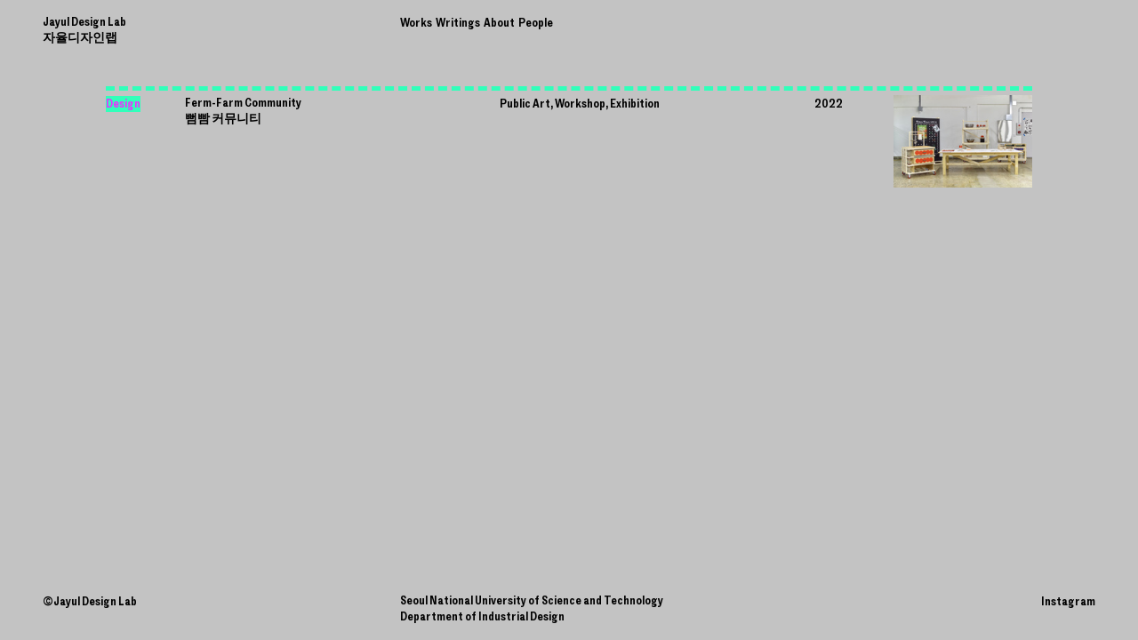

--- FILE ---
content_type: text/html; charset=utf-8
request_url: https://jayul-lab.com/ferm-farm
body_size: 385499
content:
<!DOCTYPE html>
<html class="wf-initial-load">
	<head>
		<meta charset="utf-8">
		<meta name="viewport" content="width=device-width, initial-scale=1, shrink-to-fit=no">

		
			<title>Ferm-Farm — Jayul Design Lab - 자율디자인랩</title>
			<script>window.__PRELOADED_STATE__={"structure":{"byParent":{"root":["C2244050512","T4210186319","J1685401582","V4284061920","U2767479347","P3894460573","G3065559661"],"J1685401582":["I1375643745","Z1985178988","N1842959890","Q2709056981","M4042598108","P3800946452"],"V4284061920":["Z2148291168","A4264917824","Y4201405024","E2147693444","P3337169942","Q1018533693","T0383725643","S1146309682","M0845622794","I0887831106","E0105023926","T3878584839"],"U2767479347":["M4054402234","J3231197039","S0870898908","G3013260940","J1044099512","X4255974840","N0835171189","E3995149817","Q3398931179","K3181464910"]},"bySort":{"C2244050512":0,"T4210186319":1,"J1685401582":3,"V4284061920":15,"Z2148291168":16,"A4264917824":17,"Y4201405024":18,"E2147693444":19,"P3337169942":20,"Q1018533693":21,"T0383725643":22,"S1146309682":23,"M0845622794":24,"I0887831106":25,"E0105023926":26,"T3878584839":27,"U2767479347":28,"M4054402234":29,"J3231197039":30,"S0870898908":31,"G3013260940":32,"J1044099512":33,"X4255974840":34,"N0835171189":35,"E3995149817":36,"Q3398931179":37,"K3181464910":38,"P3894460573":41,"G3065559661":42,"I1375643745":4,"Z1985178988":5,"N1842959890":6,"Q2709056981":7,"M4042598108":8,"P3800946452":12},"indexById":{"C2244050512":null,"T4210186319":null,"J1685401582":0,"V4284061920":2,"Z2148291168":null,"A4264917824":null,"Y4201405024":null,"E2147693444":null,"P3337169942":null,"Q1018533693":null,"T0383725643":null,"S1146309682":null,"M0845622794":null,"I0887831106":null,"E0105023926":null,"T3878584839":null,"U2767479347":3,"M4054402234":null,"J3231197039":null,"S0870898908":null,"G3013260940":null,"J1044099512":null,"X4255974840":null,"N0835171189":null,"E3995149817":null,"Q3398931179":null,"K3181464910":null,"P3894460573":null,"G3065559661":null,"I1375643745":0,"Z1985178988":1,"N1842959890":2,"Q2709056981":3,"M4042598108":4,"P3800946452":8},"liveIndexes":{}},"site":{"id":2147074,"direct_link":"https://jayul-lab.com","display_url":"jayul-lab.com","site_url":"jayuldesignlab","domain":"jayul-lab.com","domain_active":true,"domain_purchased":false,"domain_pending":false,"css_url":"https://jayul-lab.com/stylesheet","rss_url":"https://jayul-lab.com/rss","favicon_url":"https://freight.cargo.site/t/original/i/O1740118982675469604485320670876/favicon.ico","website_title":"Jayul Design Lab - 자율디자인랩","access_level":"public","is_private":false,"is_deleted":false,"is_upgraded":true,"is_template":false,"show_cargo_logo":false,"has_annex_upgrade":false,"has_domain_addon":false,"has_commerce_addon":false,"has_storage_addon":false,"can_duplicate":false,"can_copy":false,"site_password_enabled":false,"recent_date":"2024-01-02 14:42:39","upgrade_expire_date":"2027-02-05 05:46:03","version":"Cargo3","total_file_size":575412232,"promocode_type":"Nonprofit","meta_tags":"\u003cmeta name=\"keywords\" content=\"design, public art, graduate school, South Korea, design school, design education, public design, design pedagogy, 디자인, 디자인대학원, 디자인석사, 디자인박사\">","homepage_id":"J1685401582","homepage_purl":"project","mobile_homepage_id":"J1685401582","mobile_homepage_purl":"project","screenshot":{"id":71555907,"name":"screenshot-3386788519.jpg","hash":"M2736908833928464610884405427868","width":1792,"height":1120,"file_size":null,"file_type":"jpg","mime_type":"image/jpeg","is_image":true,"is_video":false},"site_preview_type":"upload-image","site_preview_image":[{"id":69972172,"name":"unnamed.jpg","hash":"P2689252233368857440941760577180","width":1024,"height":541,"file_size":33007,"file_type":"jpg","mime_type":"image/jpeg","is_image":true,"is_video":false,"is_url":false,"in_use":false,"created_at":"2025-12-10T07:44:16.324581Z","updated_at":"2025-12-10T07:44:16.324581Z"}],"site_preview_url":"https://freight.cargo.site/w/1000/i/P2689252233368857440941760577180/unnamed.jpg","has_site_description":true,"site_description":"Jayul Design Lab is a research laboratory based at the Seoul National University of Science and Technology in Seoul, South Korea. We combine design research and practice under the motto 'Think + Make + Act'.","custom_html":"","shop_id":null,"fonts":[{"family":"Social Condensed Variable","provider":"cargo"},{"family":"Social Variable","provider":"cargo"},{"family":"Favorit Variable","provider":"cargo"},{"family":"Diatype Variable","provider":"cargo"}],"tags":[{"tag":"2021","url":"2021"},{"tag":"2022","url":"2022"},{"tag":"2023","url":"2023"},{"tag":"2024","url":"2024"},{"tag":"2025","url":"2025"},{"tag":"Design","url":"design"},{"tag":"Event","url":"event"},{"tag":"Exhibition","url":"exhibition"},{"tag":"Publicart","url":"publicart"},{"tag":"Workshop","url":"workshop"},{"tag":"design","url":"design"},{"tag":"p","url":"p"}]},"pages":{"byId":{"C2244050512":{"id":"C2244050512","title":"Header — desktop","purl":"header---desktop","page_type":"page","content":"\u003ccolumn-set gutter=\"2rem\">\u003ccolumn-unit slot=\"0\" span=\"4\">\u003ca class=\"project-heading\" href=\"https://jayul-lab.com/\">Jayul Design\u003cspan class=\"home\"> Lab\u003cbr />자율디자\u003c/span>인랩\u003c/a>\u003c/column-unit>\u003ccolumn-unit slot=\"1\" span=\"8\">\u003ca class=\"\" href=\"information\" rel=\"history\">\u003c/a>\u003ca href=\"project\" rel=\"history\">\u003c/a>\u003cspan class=\"project-heading\">\u003ca href=\"project\" rel=\"history\">Works\u003c/a>  \u003ca href=\"writings-1\" rel=\"history\">Writings\u003c/a>  \u003ca href=\"about\" rel=\"history\">About\u003c/a>  \u003ca href=\"people\" rel=\"history\">People\u003c/a>\u003c/span>\u003c/column-unit>\u003c/column-set>","local_css":"[id=\"C2244050512\"].page {\n\tmin-height: var(--viewport-height);\n}\n\n[id=\"C2244050512\"] .page-content {\n\talign-items: flex-start;\n}\n\n[id=\"C2244050512\"] .page-layout {\n}","display":true,"stack":false,"pin":true,"overlay":false,"password_enabled":false,"page_count":null,"page_design_options":null,"backdrops":{"activeBackdrop":"none","backdropSettings":{"wallpaper":{"activeImage":"F1332270929626196865795426877515","alignments":[]},"gradient":{"gradient-type":"linear","color-one":"#fff8dc","color-three":"#e8e8e8","color-two":"#cafcff","clipScroll":false}}},"pin_options":{"screen_visibility":"desktop","position":"top","overlay":true,"fixed":true,"adjust":false},"overlay_options":{},"thumb_media_id":null,"thumbnail":null,"thumb_meta":{"hide_from_index":true},"media":[],"tags":[],"access_level":"public"},"T4210186319":{"id":"T4210186319","title":"Header — mobile","purl":"header---mobile","page_type":"page","content":"\u003ccolumn-set gutter=\"2\" mobile-gutter=\"0.0rem\" mobile-stack=\"false\">\u003ccolumn-unit slot=\"0\">\u003cspan class=\"bodycopy-mobile\">Jayul Design Lab\u003cbr />자율디자인랩\u003c/span>\u003c/column-unit>\u003ccolumn-unit slot=\"1\">\u003cspan class=\"bodycopy-mobile\">\u003ca href=\"#\" rel=\"home-page\">Works\u003c/a>\u003ca class=\"\" href=\"writings-1\" rel=\"history\">\u003cbr />\n\nWritings\u003cbr />\n\u003c/a>\u003ca href=\"about\" rel=\"history\">About\u003c/a>\u003cbr />\n\u003ca href=\"people\" rel=\"history\">People\u003c/a>\n\u003c/span>\u003c/column-unit>\u003c/column-set>\u003cbr />","local_css":"[id=\"T4210186319\"] .page-layout {\n\tpadding: 0rem;\n\tpadding-right: 4.2rem;\n\tpadding-left: 4.2rem;\n}\n\n[id=\"T4210186319\"] .page-content {\n\tpadding: 4.2rem;\n\tbox-shadow: 0.0rem 0.0rem 0rem 0rem rgba(0, 0, 0, 0.25);\n}\n\n[id=\"T4210186319\"].page {\n}","display":true,"stack":false,"pin":true,"overlay":false,"password_enabled":false,"page_count":null,"page_design_options":null,"backdrops":{"activeBackdrop":"none"},"pin_options":{"screen_visibility":"mobile","position":"top","overlay":true,"fixed":false,"adjust":true},"overlay_options":{},"thumb_media_id":null,"thumbnail":null,"thumb_meta":[],"media":[],"tags":[],"access_level":"public"},"Z2148291168":{"id":"Z2148291168","title":"오늘날의애니미즘","purl":"오늘날의애니미즘","page_type":"page","content":"\u003cdiv style=\"text-align: right\">\u003ca href=\"#\" rel=\"close-overlay\">\u003ccolumn-set>\u003ccolumn-unit slot=\"0\" span=\"2\">\u003c/column-unit>\u003ccolumn-unit slot=\"1\" span=\"10\">\u003cspan style=\"--font-scale: 2.4;\">\u003ctext-icon icon=\"close\">\u003c/text-icon>\u003c/span>\u003c/column-unit>\u003c/column-set>\u003c/a>\u003c/div>\u003ccolumn-set gutter=\"1rem\" mobile-hide-empty=\"false\" mobile-stack=\"true\">\u003ccolumn-unit slot=\"0\" span=\"9\">\u003cspan class=\"project-heading-co\">Book Review\u003c/span>\u003cbr />\n\u003cspan class=\"writing-heading\" style=\"--font-scale: 0.8;\">오늘날의 애니미즘\u003c/span>\n\u003cspan style=\"--font-scale: 0.6;\">오쿠노 카츠미, 시미즈 다카시 지음, 차은정, 김수경 옮김, 포도밭출판사(2024)\u003c/span>\u003cbr />\n\n\u003c/column-unit>\u003ccolumn-unit slot=\"1\" span=\"3\">\u003cmedia-item class=\"zoomable\" disable-zoom=\"false\" hash=\"C2736895591564296417008586849948\" limit-by=\"width\" scale=\"60%\">\u003c/media-item>\u003c/column-unit>\u003c/column-set>\n\u003cbr />\n\u003ccolumn-set>\u003ccolumn-unit slot=\"0\" span=\"8\">\u003cb>\u003cspan class=\"writing-body-text\">애니미즘의 갱신\u003c/span>\u003c/b>\u003c/column-unit>\u003ccolumn-unit slot=\"1\" span=\"4\">\u003c/column-unit>\u003c/column-set>\u003ccolumn-set>\u003ccolumn-unit slot=\"0\" span=\"10\">\u003cspan class=\"writing-body-text\" style=\"--font-scale: 0.8;\">#애니미즘 #정신성 #삼분법 #상의성\u003c/span>\u003c/column-unit>\u003ccolumn-unit slot=\"1\" span=\"2\">\u003c/column-unit>\u003c/column-set>\u003cspan class=\"writing-body-text\">\u003cbr />\n애니미즘의 갱신 일본여행 중 우연히 들른 도쿄 우에노 공원 내 벼룩시장엔 재밌는 물건이 많이 있었지만, 각각의 사물에 어떠한 정령이 깊이 스며든 느낌이 들어서 집에 데리고 오기 조금은 무겁게 느껴진 경험이 있다. 토속신앙이 뿌리 깊은 나라에서 과거의 물건들을 마주하다 보면 당시 사람들의 애니미즘 신앙이 사물에 묻어난다는 것을 느낄 때가 많다. 신유물론 담론과 함께 애니미즘에 관한 이야기도 다시금 재조명받고 있다. 그런데 동시대 담론에서 말하는 애니미즘과 과거의 토속 신앙이 추구했던 애니미즘은 같은 사상을 공유하고 있는 걸까? 이러한 물음에 적극적으로 답변을 제시하는 책이 바로 &#x3C;오늘날의 애니미즘&#x3E;이다. \u003cbr />\u003cbr />\n&#x3C;오늘날의 애니미즘&#x3E;은 과거 원시종교의 복원을 이야기하는 것이 아니라, 인류세 위기에 직면한 인간과 비인간의 관계를 어떻게 재설정할 것인지에 대한 대안을 제시한다. 인류학과 불교철학에 능통한 저자들은 이 책에서 애니미즘을 모든 사물에 영혼이 깃들어 있다고 믿는 구시대적 신앙이 아닌, 세계 속 다양한 존재들과 관계를 맺는 방식으로 정의한다. 즉, 인간이 주도하는 세계관이 아닌 모든 비인간 존재가 상호작용하는 네트워크로 애니미즘을 바라본다. 특히, 저자들은 불교의 삼분법(trichotomy)이라는 논리를 통해 유동적인 세계관을 설명한다. 이는 근대적 이항 대립을 넘어서는 개념이다. \u003cbr />\u003cbr />\n독일의 큐레이터 안젤름 프랑케(Anselm Franke)가 편저한 \u003canimism (volume=\"\" i)=\"\">\u003canimism (volume=\"\" i)=\"\">\u003c/animism>\u003canimism (volume=\"\" i)=\"\">\u003c/animism>\u003canimism (volume=\"\" i)=\"\">\u003c/animism>\u003canimism (volume=\"\" i)=\"\">\u003c/animism>\u003canimism (volume=\"\" i)=\"\">\u003c/animism>\u003canimism (volume=\"\" i)=\"\">\u003c/animism>&#x3C;\u003canimism (volume=\"\" i)=\"\">\u003c/animism>Animism (Volume I)&#x3E;에 수록된 에세이 ‘영혼 운반에 관한 문제들, 혹은 경계의 갑작스러운 해체(Much Trouble in the Transportation of Souls, or: The Sudden Disorganization of Boundaries)’에서 안젤름 프랑케는 근대성이 자연과 문화, 인간과 사물, 유기체와 무기체 사이의 경계를 어떻게 설정했는지 설명한다. 그는 사물을 주체에서 분리하여 고정된 객체로 만드는 과정을 ‘미라화(mummification)’라 부른다. 프랑케는 이러한 과정을 통해 근대성이 애니미즘을 미신으로 간주되어 추출됐다고 진단한다. 또한 동일한 책에 수록된 브뤼노 라투르(Bruno Latour)와의 대담 ‘Angels Without Wings: A Conversation between Bruno Latour and Anselm Franke’에서 라투르는 네트워크적 존재론을 이야기하며, 역사적으로 인간이 이분법적으로 분리된 적이 한번도 없음을 강조한다. 하지만 삼분법이 단순히 행위자 네트워크 이론(Actor-Network Theory)을 뒷받침하는 논리만은 아니다. 시미즈 다카시는 행위자 네트워크 이론이 근대적 이분법을 해체한 것은 인정하지만, 이러한 네트워크 사유가 깊이나 순환을 포착하기에는 너무 평면적이라고 여긴다. 따라서 삼분법은 주체/대상, 하나/여럿을 넘어서는 ‘안/밖’이라는 세 번째 축을 도입함으로써, 인간과 사물이 서로 내부에 존재하면서도 독립적인 상호 포섭적 관계도(만다라)를 구축을 가능케 하는 논리가 삼분법이다. 이러한 원리는 존재를 고정된 실체가 아닌 끊임없이 왕복하고 순환하는 관계적 흐름으로 파악하는 불교의 상의성(相依性) 논리 중 하나이다. \u003cbr />\u003cbr />\n상의성은 삼분법 원리를 바탕으로 인간과 사물의 관계를 복원한다. 이같은 원리는 후카사와 나오토(深澤 直人)와 하라 켄야(原 研哉) 같은 일본 디자이너들이 빈번히 인용하던 선불교(Zen Buddhism) 사상과 약간 차이를 보인다. 선불교가 절제와 덜어냄을 통해 사물의 본질을 직면하는 데 초점을 맞춘다면, 상의성은 전체의 연결성과 관계에 초점을 맞춘다. 선불교와 상의성의 복합체는 오히려 앞 세대 인물인 야나기 무네요시(柳 宗悦)의 사상에서 선명하게 엿볼 수 있다. 야나기 무네요시는 슈퍼노멀(Super Normal)의 원형이 되는 비워진 마음을 통해 사물의 아름다움이 드러난다는 선불교적 사상을 따르기도 했다. 그러나 그는 아름다운 물건이 만들어질 때, 그 아름다움은 인간이 만드는 것이 아니라 ‘타력(他力)’, 즉 자연, 전통, 환경이라는 거대한 인연의 그물망이 만들어준다고 말했다. 또한 그는 물건이 스스로 자유롭게 말하도록 내버려 두는 것이 물건을 보는 데 있어 중요한 부분이라고 강조했다. 이러한 그의 사상은 상의성과 밀접한 관련이 있다고 해석된다. \u003cbr />\u003cbr />\n도날드 저드(Donald Judd)는 사물의 정신성을 배제하고 사물을 물질 그 자체로 만들었다. 이에 반해 야나기 소리(柳 宗理)와 후카사와 나오토는 사물의 정신성을 배제하지 않고, 사물을 인간과 삶에 인연을 맺어주는 매개체로 보았다. 이들은 덜어내고 비워내는 선불교적 정신에 따라 사물이 일상과 조화를 이루도록 빚어냈다. 이러한 흐름의 연장선에서 &#x3C;오늘날의 애니미즘&#x3E;이 제시한 관점을 통해 사물은 한걸음 더 나아갈 수 있다. 신유물론 학자들은 종종 본인들이 말하는 바가 애니미즘이 아니라며 부정했지만, 이 책이 제시하는 것처럼 갱신된 형태의 애니미즘이라면 오히려 신유물론 담론의 한계를 일부 보완할 수 있는 개념이 될 것 같다. 사물이 단순히 선불교적으로 비워지는 도구가 아닌 인간과 대화하고 상호작용하는 주체로 여겨질 때, “A가 있다면 非A가 있다”와 “非A가 있다면 A가 있다”는 논리로 세워진 관계의 지형 속에서 나타나는 사물은 어떤 모습일지 궁금하다. \u003cbr />\u003cbr />\n©박성원, 2026. 01.\u003c/animism>\u003c/span>\u003cbr />","local_css":"[id=\"Z2148291168\"].page {\n\tmin-height: var(--viewport-height);\n\tbackground-color: rgba(0, 0, 0, 0.15);\n\tjustify-content: flex-start;\n}\n\n[id=\"Z2148291168\"] .page-layout {\n\tmax-width: 50%;\n\talign-items: flex-start;\n\tpadding: 0rem;\n}\n\n[id=\"Z2148291168\"] .page-content {\n\talign-items: flex-start;\n\tpadding: 7.2rem;\n\ttext-align: left;\n\tbackground-color: #ffffff;\n}","display":true,"stack":false,"pin":false,"overlay":true,"password_enabled":false,"page_count":0,"page_design_options":null,"backdrops":{"activeBackdrop":"gradient","backdropSettings":{"wallpaper":{"alignments":[],"margin":"0rem","transition-speed":0.8,"activeImage":"A838096053319018978337416358492","excluded":["I838107784581252886147895208540"]},"gradient":{"gradient-type":"linear","color-one-active":true,"color-one":"#d7d7d7","color-two-active":true,"color-two":"#7e7e7e","color-three-active":true,"color-three":"#b5b5b5","pos-x":0,"pos-y":148,"rotation":0,"smoothness":100,"scale":100,"repeat":true,"animation-speed":-80},"legacy/parallax":{"image":"K1738948274838673630833362075292"},"legacy/ripple":{"image":"K1738948274838673630833362075292"},"legacy/slitscan":{"image":"K1738948274838673630833362075292"}}},"pin_options":{},"overlay_options":{"closeOnClickout":true,"closeOnNavigate":true,"animateOnOpen":{"fade":true,"speed":0.3,"slideAmount":3,"slideDirection":"left","wipeShape":"default","easing":"linear","scaleAmount":0,"rotateAmount":0},"animateOnClose":{"fade":true,"speed":0.3,"slideAmount":3,"slideDirection":"left","wipeShape":"default","easing":"linear","scaleAmount":0,"rotateAmount":0},"openOnLoad":false},"thumb_media_id":34817980,"thumbnail":{"id":34817980,"name":"Myungsik-Jang-1.jpg","hash":"E1738948274949354095275619384988","width":4000,"height":3000,"file_size":10017514,"file_type":"jpg","mime_type":"image/jpeg","is_image":true,"is_video":false,"is_url":false,"is_placeholder":false,"has_audio_track":null,"duration":null,"url":null,"url_id":null,"url_thumb":null,"url_type":null,"created_at":"2024-04-23 01:42:55.739965","updated_at":"2024-04-23 01:42:55.739965"},"thumb_meta":{"hide_from_index":true},"media":[{"id":34817980,"name":"Myungsik-Jang-1.jpg","hash":"E1738948274949354095275619384988","width":4000,"height":3000,"file_size":10017514,"file_type":"jpg","mime_type":"image/jpeg","is_image":true,"is_video":false,"is_url":false,"in_use":true,"created_at":"2024-04-23T01:42:55.739965Z","updated_at":"2024-04-23T01:42:55.739965Z"},{"id":71555436,"name":"9791188501397.jpg","hash":"C2736895591564296417008586849948","width":458,"height":663,"file_size":27872,"file_type":"jpg","mime_type":"image/jpeg","is_image":true,"is_video":false,"is_url":false,"in_use":true,"created_at":"2026-01-09T05:10:07.673198Z","updated_at":"2026-01-09T05:10:07.673198Z"}],"tags":[],"access_level":"public"},"A4264917824":{"id":"A4264917824","title":"비사고","purl":"비사고","page_type":"page","content":"\u003cdiv style=\"text-align: right\">\u003ca href=\"#\" rel=\"close-overlay\">\u003ccolumn-set>\u003ccolumn-unit slot=\"0\" span=\"2\">\u003c/column-unit>\u003ccolumn-unit slot=\"1\" span=\"10\">\u003cspan style=\"--font-scale: 2.4;\">\u003ctext-icon icon=\"close\">\u003c/text-icon>\u003c/span>\u003c/column-unit>\u003c/column-set>\u003c/a>\u003c/div>\u003ccolumn-set gutter=\"1rem\" mobile-hide-empty=\"false\" mobile-stack=\"true\">\u003ccolumn-unit slot=\"0\" span=\"9\">\u003cspan class=\"project-heading-co\">Book Review\u003c/span>\u003cbr />\n\u003cspan class=\"writing-heading\" style=\"--font-scale: 0.8;\">비사고, 인지적 비의식의 힘\u003cbr />\n\u003c/span>\n\u003cspan style=\"--font-scale: 0.6;\">캐서린 헤일스 지음, 송은주 옮김, 커뮤니케이션북스(2025)\u003cbr />\n\u003c/span>\u003cbr />\n\n\u003c/column-unit>\u003ccolumn-unit slot=\"1\" span=\"3\">\u003cmedia-item class=\"zoomable\" disable-zoom=\"false\" hash=\"S2736886855481451013344294338204\" limit-by=\"width\" scale=\"60%\">\u003c/media-item>\u003c/column-unit>\u003c/column-set>\n\u003cbr />\n\u003ccolumn-set>\u003ccolumn-unit slot=\"0\" span=\"10\">\u003c/column-unit>\u003ccolumn-unit slot=\"1\" span=\"2\">\u003c/column-unit>\u003c/column-set>\u003ccolumn-set>\u003ccolumn-unit slot=\"0\" span=\"10\">\u003cspan class=\"writing-body-text\" style=\"--font-scale: 0.8;\">#비사고 #캐서린_헤일스 #계산매체 #AI\u003cbr />\n\u003c/span>\u003c/column-unit>\u003ccolumn-unit slot=\"1\" span=\"2\">\u003c/column-unit>\u003c/column-set>\u003cbr />\n\n\u003cspan class=\"writing-body-text\">이 책의 원전인 \u003cunthought: cognitive=\"\" nonconscious=\"\" of=\"\" power=\"\" the=\"\">(University of Chicago Press)는 2017년에 출간되었다. 전작인 &#x3C;내 어머니는 컴퓨터였다&#x3E;와 함께 2025년에 우리말로 번역되었는데 원전인 \u003cmy a=\"\" and=\"\" computer:=\"\" digital=\"\" literary=\"\" mother=\"\" subjects=\"\" texts=\"\" was=\"\">가 출간된 것은 2005년이었다. 12년의 시차를 둔 책이 불과 몇 달 차이로 같은 해에 국내에 소개된 것이다. \u003cbr />\u003cbr />\n2005년에는 “나는 이 책을 통해 여러분이 적어도 인쇄 전통에만 빠져 있는 문학 비평가와 문화 비평가가 이전과 똑같은 식으로 계속 작업해 나갈 수는 없다는 점을 납득하게 되기를 바란다.”고 한 바 있고, 2017년에도 “많은 인쇄물 기반 학자들은(...)디지털 인문학 알고리즘은 미화된 계산 기계에 불과하다고 주장한다. 그러나 이런 말은 알고리즘이 작용하는 방식을 오해하고 있다.”고 하면서 인문학자들에 대한 애정과 안타까움을 표명했다. \u003cbr />\u003cbr />\n결론부터 말하자면, &#x3C;비사고, 인지적 비의식의 힘&#x3E;은 디지털 문학 연구자로서 오늘날 기술환경의 시스템 변화 속에서 인문학의 역할을 일깨울 뿐 아니라 (돌이킬 수 없다면) 이 시스템으로 더 깊이 들어가서 비판적 연구로 변곡점을 찾자는 것이다. 저자가 표현한 대로, “분산된 인지 시스템(distributed cognitive system)이 작동하는 비의식적 인지 집합체(nonconscious cognitive assemblage)를 분석하고 탐구”하는 것이 이 책의 목적이다. 그런데 이 부분은 디자인 분야에서도 흥미를 끈 적이 있다. 대표적인 예가 ‘비사고(unthought)’를 강조한 후카사와 나오토의 ‘Without Thought’ 워크숍이다. \u003ca href=\"https://www.core77.com/posts/26665/naoto-fukasawa-on-the-future-of-product-design-which-may-or-may-not-include-bentleys-exclusive-interview-at-design-indaba-2014-26665#more\" target=\"_blank\">Link\u003ctext-icon icon=\"north-east-arrow\">\u003c/text-icon>\u003c/a>  \u003cbr />\u003cbr />\n사람들의 비사고 행동 사례들을 단서로 삼아서 ‘의도적인 비사고’를 유발하는 새로운 방식의 디자인 접근법을 제시한 것이다. 그는 1999년부터 DMN(Decision Model and Notation) 워크숍으로 진행했는데 한 인터뷰에서 ‘Without Thought’의 디자인 철학에 대한 질문에 이렇게 답한 바 있다. “사람들이 물건을 사용할 때 그 물건에 대해 생각할 필요가 없어야 합니다. 생각할 필요가 없어야 사람과 물건 사이의 관계가 더 원활해집니다. 사람들의 자연스러운 행동에서 아이디어를 발견하고 이를 디자인으로 구현하는 것이 ‘Without Thought’의 핵심입니다.” 이와 비슷하게 비의식보다는 무의식 차원에서 디자인을 수용하는 과정을 연구하는 흐름이 90년대부터 꾸준히 이어졌는데 ‘직관’과 ‘감성’이라는 행동 패턴을 강조한 것이므로 캐서린의 주장과는 다른 맥락이긴 하다. \u003cbr />\u003cbr />\n저자는 인간 주체의 탈중심화를 중심에 두므로 비인간 시스템을 포함한 폭넓은 대상을 상정한다. 1장과 2장에서는 인간 행동이 의식적이기보다는 비의식적 탐색과 비의식적 프로세스 양쪽에서 비롯된다는 증거가 점점 많아지고 있다고 설명한다. 이런 비의식적 인지라는 틀을 토대로 신유물론의 주장들과 차별화하면서 유용한 수정안을 제기한다. (신유물론은 들뢰즈 철학에 대한 해석 탓에, 살아 있는 존재들 특유의 수준(level)에 따른 역학이 삭제되거나 얼버무리고 넘어간다는 것이다.) 아울러 ‘수준’을 ‘힘’ 문제와도 연결 지어 자신의 관점 차이를 드러낸다. 신유물론은 다양한 행위성(예컨대, 유리창을 깨는 돌의 행위성과 눈사태의 행위성은 임계점을 예측하느냐 못하느냐의 큰 차이가 있다)이 존재함에도 ‘힘’에 대해서는 모호하다고 평가하고, 반면에 비의식적 인지라는 틀은 인간, 동물, 기술 스펙트럼 전반의 다양한 수준에서 역학과 조직(즉 ‘힘’)을 명백히 밝힘으로써 다수의 신유물론과 차이가 있다고 설명한다. 브뤼노 라투르의 ANT도 언급한다. 라투르, 들뢰즈와 가타리가 ‘집합체(assemblage)’를 언급하지만 캐서린은 ‘인지 집합체’를 주장하는데 후자는 선택과 결정을 하는 집합체 안의 인지자들이 힘을 발휘하는 것까지 다룬다. \u003cbr />\u003cbr />\nAI를 둘러싼 쟁점, 특히 자율주행과 드론, 로봇 등의 발전이 위협적으로 다가오는 최근 상황을 생각하면 기술적 자율성 문제를 다룬 장에 주목하게 된다. 캐서린은 인간 인지에 고유한 가치의 잠재성을 인정하면서도, 인간 인지가 인지의 전부라거나 인간 인지와 상호 침투라는 기술적 인지자에서 영향을 받지 않는다고 주장하지 않는 틀이 필요하다고 결론짓는다. 더 나아가 자율형 무기가 확산되는 것을 통제할 수 없음을 대니얼 수아레즈의 소설, 영화 터미네이터 등으로 예시했는데 최근에 번역된 랭던 위너의 &#x3C;자율적 테크놀로지&#x3E;에서 예시한 영화 &#x3C;콜로서스(Colossus: The Forbin Project)&#x3E;도 떠오른다. 이 논의를 금융 자본, 파생 상품까지 확장시켜 꽤 자세히 다루기도 한다. \u003cbr />\u003cbr />\n“인지 집합체는 본질상 정치적이다”라는 문장도 앞의 쟁점들과 연결 지을 수 있겠다. 인지 집합체는 결코 중립적이지 않으며 집합체의 틀 안에 정동적 힘(affective forces)을 갖는다는 것이다. 그리고 ‘통제’는 사실상 인간 지배라는 역사적 관념과 함께 그 효용이 다해 가는 것 같다고 밝힌다. 인지가 너무 많이 분산되었고, 행위성이 너무 많은 행위자를 통해 행사되며 상호작용은 너무나 재귀적이고 복잡해서 단순한 통제 개념이 더는 통할 수 없기 때문이다. 그래서 저자는 통제 대신 효율적 개입이 이루어진다고 보았다. ‘변곡점’을 찾아내어 효율적인 윤리적 개입을 하는 것이 필요한데 여기서 인문학의 역할을 명시한다. 바로 의미의 탐구다. 일단 인지가 비의식적으로도 작용하는 것으로 인정되면 엄청난 사회적, 문화적, 기술적 문제들이 인문학적 탐구에 적합한 것이 된다. \u003cbr />\u003cbr />\n책의 결론에서 두 가지 중요한 함의를 말한다. 첫째는 비의식적인 인지가 인간이 생각하는 방식과 근본적으로 동떨어져 있다는 것이고 두 번째는 복합성, 사회성, 기술적 비의식 시스템 간의 상호연결이 늘어나는 시대에 있다는 것이다. 즉 인간과 기술적 시스템이 공생관계 속에 있는데 “인문학에서는 이 공생을 어떻게 분석하고 이해해야 할 것인가?”라고 묻는다. 이제 문제는, 앨런 튜링의 오래된 질문인 기계가 생각할 수 있는지가 아니라 지구의 인지자들 간의 비의식적 인지 네트워크가 어떻게 삶의 조건을 바꾸고 있는지가 된다. 저자는 여기서 인문학이 오늘의 심대한 변화의 함의를 분석하고 해석하고 이해하는 데 핵심적으로 관여해야 한다고 주장하며 가장 중요한 문제는 “우리가 어떤 세계를 원하는가”라고 글을 맺는다. 이미 내가 뭘 원한다고 되는 것이 아님을 체득해온 이들이라면 이 맺음말이 썩 와닿지 않을 수 있다. 하지만 달리 생각할 여지도 없으니 다시 한번 마음을 다잡아보는 수밖에.\u003c/my>\u003c/unthought:>\u003c/span>\u003cbr />\u003cspan class=\"writing-body-text\">©김상규, 2026. 01.\u003c/span>\u003cbr />","local_css":"[id=\"A4264917824\"].page {\n\tmin-height: var(--viewport-height);\n\tbackground-color: rgba(0, 0, 0, 0.15);\n\tjustify-content: flex-start;\n}\n\n[id=\"A4264917824\"] .page-layout {\n\tmax-width: 50%;\n\talign-items: flex-start;\n\tpadding: 0rem;\n}\n\n[id=\"A4264917824\"] .page-content {\n\talign-items: flex-start;\n\tpadding: 7.2rem;\n\ttext-align: left;\n\tbackground-color: #ffffff;\n}","display":true,"stack":false,"pin":false,"overlay":true,"password_enabled":false,"page_count":0,"page_design_options":null,"backdrops":{"activeBackdrop":"gradient","backdropSettings":{"wallpaper":{"alignments":[],"margin":"0rem","transition-speed":0.8,"activeImage":"A838096053319018978337416358492","excluded":["I838107784581252886147895208540"]},"gradient":{"gradient-type":"linear","color-one-active":true,"color-one":"#d7d7d7","color-two-active":true,"color-two":"#7e7e7e","color-three-active":true,"color-three":"#b5b5b5","pos-x":0,"pos-y":148,"rotation":0,"smoothness":100,"scale":100,"repeat":true,"animation-speed":-80},"legacy/parallax":{"image":"K1738948274838673630833362075292"},"legacy/ripple":{"image":"K1738948274838673630833362075292"},"legacy/slitscan":{"image":"K1738948274838673630833362075292"}}},"pin_options":{},"overlay_options":{"closeOnClickout":true,"closeOnNavigate":true,"animateOnOpen":{"fade":true,"speed":0.3,"slideAmount":3,"slideDirection":"left","wipeShape":"default","easing":"linear","scaleAmount":0,"rotateAmount":0},"animateOnClose":{"fade":true,"speed":0.3,"slideAmount":3,"slideDirection":"left","wipeShape":"default","easing":"linear","scaleAmount":0,"rotateAmount":0},"openOnLoad":false},"thumb_media_id":34817980,"thumbnail":{"id":34817980,"name":"Myungsik-Jang-1.jpg","hash":"E1738948274949354095275619384988","width":4000,"height":3000,"file_size":10017514,"file_type":"jpg","mime_type":"image/jpeg","is_image":true,"is_video":false,"is_url":false,"is_placeholder":false,"has_audio_track":null,"duration":null,"url":null,"url_id":null,"url_thumb":null,"url_type":null,"created_at":"2024-04-23 01:42:55.739965","updated_at":"2024-04-23 01:42:55.739965"},"thumb_meta":{"hide_from_index":true},"media":[{"id":34817980,"name":"Myungsik-Jang-1.jpg","hash":"E1738948274949354095275619384988","width":4000,"height":3000,"file_size":10017514,"file_type":"jpg","mime_type":"image/jpeg","is_image":true,"is_video":false,"is_url":false,"in_use":true,"created_at":"2024-04-23T01:42:55.739965Z","updated_at":"2024-04-23T01:42:55.739965Z"},{"id":71555206,"name":"9791143007100.jpg","hash":"S2736886855481451013344294338204","width":458,"height":672,"file_size":86421,"file_type":"jpg","mime_type":"image/jpeg","is_image":true,"is_video":false,"is_url":false,"in_use":true,"created_at":"2026-01-09T05:02:14.450171Z","updated_at":"2026-01-09T05:02:14.450171Z"}],"tags":[],"access_level":"public"},"Y4201405024":{"id":"Y4201405024","title":"만들기","purl":"만들기","page_type":"page","content":"\u003cdiv style=\"text-align: right\">\u003ca href=\"#\" rel=\"close-overlay\">\u003ccolumn-set>\u003ccolumn-unit slot=\"0\" span=\"2\">\u003c/column-unit>\u003ccolumn-unit slot=\"1\" span=\"10\">\u003cspan style=\"--font-scale: 2.4;\">\u003ctext-icon icon=\"close\">\u003c/text-icon>\u003c/span>\u003c/column-unit>\u003c/column-set>\u003c/a>\u003c/div>\u003ccolumn-set gutter=\"1rem\" mobile-hide-empty=\"false\" mobile-stack=\"true\">\u003ccolumn-unit slot=\"0\" span=\"9\">\u003cspan class=\"project-heading-co\">Book Review\u003c/span>\u003cbr />\n\u003cspan class=\"writing-heading\" style=\"--font-scale: 0.8;\">만들기 – 인류학, 고고학, 예술, 건축\u003c/span>\n\u003cspan style=\"--font-scale: 0.6;\">팀 잉골드 지음, 차은정, 오성희, 권혜윤 옮김, 포도밭출판사 (2025)\u003c/span>\u003cbr />\n\n\u003c/column-unit>\u003ccolumn-unit slot=\"1\" span=\"3\">\u003cmedia-item class=\"zoomable\" disable-zoom=\"false\" hash=\"J2736876916062149449384821259932\" limit-by=\"width\" scale=\"60%\">\u003c/media-item>\u003c/column-unit>\u003c/column-set>\n\u003cbr />\n\u003ccolumn-set>\u003ccolumn-unit slot=\"0\" span=\"8\">\u003cb>\u003cspan class=\"writing-body-text\">먼지 속의 디자이너\u003c/span>\u003c/b>\u003c/column-unit>\u003ccolumn-unit slot=\"1\" span=\"4\">\u003c/column-unit>\u003c/column-set>\u003ccolumn-set>\u003ccolumn-unit slot=\"0\" span=\"10\">\u003cspan class=\"writing-body-text\" style=\"--font-scale: 0.8;\">#조응 #디자인리서치 #다학제적연구 #인류학\u003c/span>\u003c/column-unit>\u003ccolumn-unit slot=\"1\" span=\"2\">\u003c/column-unit>\u003c/column-set>\u003cspan class=\"writing-body-text\">\u003cbr />\n산업디자인학부 4학년 때 마지막으로 수강한 강의 중 하나는 ‘디자인 방법론(Design Methodology)’이라는 제목의 과정이었다. 한 학기 동안 뗀석기, 간석기, 현대적 방법 등으로 도구를 만들어 보고, 각 도구의 문제를 파악하며 대량생산 과정에서 품질 관리(Quality Control)를 하는 방법론을 배우는 수업이었다. 이 수업에서 가장 인상적인 경험은 직접 돌을 쪼개거나 갈아서 돌도끼를 만들어 보는 과제였다. 돌도끼를 상상하고 그리는 것은 어렵지 않았지만, 구상한 후 만드는 과정에서 돌이 쉽게 깨지거나 경도가 지나치게 강해서 실제 구상한 대로 구현하는 것 자체가 쉽지 않았다. 결국 돌을 선택할 때 ‘제작자의 말을 잘 듣는’ 석재를 고를 수밖에 없었고, 말 잘 듣는 돌로 원하던 도끼의 모습을 만들어 냈다. 지금은 사용하기 어려운 목재 중 하나인 티크(Teak)도 과거 목수들이 가장 사랑한 목재 중에 하나였는데, 목수들의 선호 이유 중 하나가 “목수의 말을 잘 들어서”라는 말을 한 가구 제작자에게서 들은 바 있다. 이처럼 전통적인 디자인 재료의 평가 기준 중 하나는 설계자와 제작자가 얼마나 다루기 수월한가였다. 제작자는 재료보다 늘 우위했으며, 재료는 수동적인 존재였다. 그러나 잉골드는 만들기가 형태의 일방적인 투영이 아닌 재료의 흐름에 몸을 맡긴 과정에서 창발되도록 돕는 것이라고 말한다. 이는 아리스토텔레스 이후 서구 철학을 지배해 온 질료형상론(Hylomorphism)에 반하는 논리이자, 대상(Objects)이 아닌 사물(Things)로 종착지를 바꿔야 한다고 주장이다. \u003cbr />\u003cbr />\n질료형상론의 지배 아래에서 디자이너는 대상을 지속적으로 만들어왔다. 하지만 팀 잉골드는 제작자가 대상을 만드는 것이 아니라 사물의 생애와 흐름에 개입해야 한다고 말한다. 그는 주먹도끼 만들기, 집 짓기, 바구니 짜기, 연 날리기 등을 예로 들며, 무언가를 만드는 것은 만드는 자의 일방적인 의지가 아니라 재료의 회복력과 관성, 그리고 보이지 않는 흐름에 동참해서 관계를 유지하는 것이라고 정의한다. 그가 정의한 만들기의 본질은 “서로가 구별되지 않을 때까지 감응과 물질이 씨줄과 날줄로 서로 휘감는 혼합”이다. 이것이 곧 그의 핵심 개념인 ‘조응’(Correspondence)인데, ‘조응’은 잉골드의 여러 저서를 관통하는 핵심 개념이자 역동적이고 지속적인 관계맺는 과정을 뒷받침한다. 조응의 과정을 바탕으로 한 만들기는 정적이고 움직이지 않는 대상이 아닌 끊임없이 관계를 맺는 역동성 가운데 놓인 사물을 생산한다. 저자는 “우리는 사물의 세계에 사는 것이 아니라, 흘러가고 변모하는 물질의 세계에 살고 있다”고 말한다. 변모하는 물질 세계를 담은 사물은 “살아있는 선들의 엉킴”이자 부식, 풍화, 마모되며 세계와 함께 살아가는 과정이다. \u003cbr />\u003cbr />\n그렇다면 조응의 실천은 일본의 미학적 개념인 와비사비(Wabi-Sabi)와는 어떻게 구분될까? 언뜻 보면 와비사비의 철학을 담은 결과물이 물질과의 조응을 반영한 사물처럼 느껴진다. 특히 와비사비의 의도적인 투박함과 자연스러운 미감은 사물의 변화를 긍정하기 때문에 잉골드의 만들기와 외적으로는 구분하기가 어렵다. 이러한 외피적인 닮음 사이의 결정적인 차이는 시간을 포착하는 지점의 차이이다. 조응이 물질의 속성에 따라 ‘어떻게 되어가고 있는가(Becoming)’에 초점을 맞추는 반면, 와비사비는 만들어진 물건에 ‘어떤 흔적이 남았는가(Being)’에 무게를 둔다. 다시 말해, 잉골드가 말하는 조응은 지속적으로 에너지를 주고받는 역동성 가운데 있으나, 와비사비는 정적인 관조를 묘사하는 표현이다. 또한 조응은 물질의 성격을 몸으로 체득하여 함께 만들어가는 장인적 성격이 짙은 반면, 와비사비는 시간과 무상함에 대한 고요한 관조의 미학이다. 다만 여기서 말하는 ‘장인’은 리차드 세넷(Richard Sennett)이 말하는 문제 해결을 정복하는 주체적인 장인이 아니라, 재료와 함께 형태를 창발하는 장인이다. 책의 표현을 빌리면 조응의 장인은 ‘방랑 장인’(journeyman)이다. 그가 하는 활동이 이어지는 것이 아니라 흐른다는 의미로 쓰인 것으로 보인다. \u003cbr />\u003cbr />\n또한 저자는 &#x3C;만들기&#x3E;에서 조응의 과정을 통해 얻게 되는 체득된 지식을 ‘내부로부터의 알기’(Knowing from the Inside)라고 표현했다. 이는 신체성을 통해 체득된 몸의 지식을 의미하며, 죽은 물질이 아닌 활성화(animate)된 물질과의 접촉을 통해 얻어진 지식이다. 여기서 중요한 점은 물질의 활성화가 전통적인 의미의 사물에 영혼을 불어넣는다는 개념이 아니라, 세계가 이미 살아있다는 내재적인 생명력을 인정하는 인식론적 태도라는 것이다. 그것은 세계에 생명을 부여하는 믿음이 아닌, 세계가 이미 살아있다는 사실에 응답하는 방식이자 태도다. 이러한 생각에 화답하는 디자인은 어떻게 가능할까? 말끔하고 ‘미니멀’ 한 작업실이 아닌, 먼지 속의 공간에 발걸음을 옮기는 것에서부터 시작하지 않을까? \u003cbr />\u003cbr />\n©박성원, 2025. 12.\u003c/span>","local_css":"[id=\"Y4201405024\"].page {\n\tmin-height: var(--viewport-height);\n\tbackground-color: rgba(0, 0, 0, 0.15);\n\tjustify-content: flex-start;\n}\n\n[id=\"Y4201405024\"] .page-layout {\n\tmax-width: 50%;\n\talign-items: flex-start;\n\tpadding: 0rem;\n}\n\n[id=\"Y4201405024\"] .page-content {\n\talign-items: flex-start;\n\tpadding: 7.2rem;\n\ttext-align: left;\n\tbackground-color: #ffffff;\n}","display":true,"stack":false,"pin":false,"overlay":true,"password_enabled":false,"page_count":0,"page_design_options":null,"backdrops":{"activeBackdrop":"gradient","backdropSettings":{"wallpaper":{"alignments":[],"margin":"0rem","transition-speed":0.8,"activeImage":"A838096053319018978337416358492","excluded":["I838107784581252886147895208540"]},"gradient":{"gradient-type":"linear","color-one-active":true,"color-one":"#d7d7d7","color-two-active":true,"color-two":"#7e7e7e","color-three-active":true,"color-three":"#b5b5b5","pos-x":0,"pos-y":148,"rotation":0,"smoothness":100,"scale":100,"repeat":true,"animation-speed":-80},"legacy/parallax":{"image":"K1738948274838673630833362075292"},"legacy/ripple":{"image":"K1738948274838673630833362075292"},"legacy/slitscan":{"image":"K1738948274838673630833362075292"}}},"pin_options":{},"overlay_options":{"closeOnClickout":true,"closeOnNavigate":true,"animateOnOpen":{"fade":true,"speed":0.3,"slideAmount":3,"slideDirection":"left","wipeShape":"default","easing":"linear","scaleAmount":0,"rotateAmount":0},"animateOnClose":{"fade":true,"speed":0.3,"slideAmount":3,"slideDirection":"left","wipeShape":"default","easing":"linear","scaleAmount":0,"rotateAmount":0},"openOnLoad":false},"thumb_media_id":34817980,"thumbnail":{"id":34817980,"name":"Myungsik-Jang-1.jpg","hash":"E1738948274949354095275619384988","width":4000,"height":3000,"file_size":10017514,"file_type":"jpg","mime_type":"image/jpeg","is_image":true,"is_video":false,"is_url":false,"is_placeholder":false,"has_audio_track":null,"duration":null,"url":null,"url_id":null,"url_thumb":null,"url_type":null,"created_at":"2024-04-23 01:42:55.739965","updated_at":"2024-04-23 01:42:55.739965"},"thumb_meta":{"hide_from_index":true},"media":[{"id":34817980,"name":"Myungsik-Jang-1.jpg","hash":"E1738948274949354095275619384988","width":4000,"height":3000,"file_size":10017514,"file_type":"jpg","mime_type":"image/jpeg","is_image":true,"is_video":false,"is_url":false,"in_use":true,"created_at":"2024-04-23T01:42:55.739965Z","updated_at":"2024-04-23T01:42:55.739965Z"},{"id":71554996,"name":"9791188501410.jpg","hash":"J2736876916062149449384821259932","width":458,"height":663,"file_size":18085,"file_type":"jpg","mime_type":"image/jpeg","is_image":true,"is_video":false,"is_url":false,"in_use":true,"created_at":"2026-01-09T04:53:15.605564Z","updated_at":"2026-01-09T04:53:15.605564Z"}],"tags":[],"access_level":"public"},"E2147693444":{"id":"E2147693444","title":"Do you speak flowers","purl":"do-you-speak-flowers","page_type":"page","content":"\u003cdiv style=\"text-align: right\">\u003ca href=\"#\" rel=\"close-overlay\">\u003ccolumn-set>\u003ccolumn-unit slot=\"0\" span=\"2\">\u003c/column-unit>\u003ccolumn-unit slot=\"1\" span=\"10\">\u003cspan style=\"--font-scale: 2.4;\">\u003ctext-icon icon=\"close\">\u003c/text-icon>\u003c/span>\u003c/column-unit>\u003c/column-set>\u003c/a>\u003c/div>\u003ccolumn-set gutter=\"1rem\" mobile-hide-empty=\"false\" mobile-stack=\"true\">\u003ccolumn-unit slot=\"0\" span=\"9\">\u003cspan class=\"project-heading-co\">Book Review\u003c/span>\u003cbr />\n\u003cspan class=\"writing-heading\" style=\"--font-scale: 0.8;\">\n\n\n\n\n\n\n\n\n\n\n\n\n\n\n\n\nDo You Speak Flower?\u003cbr />\n\n\n\n\n\n\n\u003c/span>\n\u003cspan style=\"--font-scale: 0.6;\">Alexandra Midal, Museum of Architecture and Design, Ljubjana \n&#x26; Les presses du reel, Dijon (2025)\u003c/span>\u003cbr />\n\n\u003c/column-unit>\u003ccolumn-unit slot=\"1\" span=\"3\">\u003cmedia-item class=\"zoomable\" disable-zoom=\"false\" hash=\"V2736869712829949594689429831324\" limit-by=\"width\" scale=\"60%\">\u003c/media-item>\u003c/column-unit>\u003c/column-set>\n\u003cbr />\n\u003ccolumn-set>\u003ccolumn-unit slot=\"0\" span=\"8\">\u003cb>\u003cspan class=\"writing-body-text\">비인간과 디자인사를 사변하기\u003cbr />\n\n\n\n\n\n\n\u003c/span>\u003c/b>\u003c/column-unit>\u003ccolumn-unit slot=\"1\" span=\"4\">\u003c/column-unit>\u003c/column-set>\u003ccolumn-set>\u003ccolumn-unit slot=\"0\" span=\"10\">\u003cspan class=\"writing-body-text\" style=\"--font-scale: 0.8;\">#젠더정치학 #디자인정치학 #디자인사 #스테가노그래피\u003cbr />\n\n\n\n\n\n\n\u003c/span>\u003c/column-unit>\u003ccolumn-unit slot=\"1\" span=\"2\">\u003c/column-unit>\u003c/column-set>\u003cspan class=\"writing-body-text\">\u003cbr />\n\n\n\n\n\n\n\n\n\n\n\n\n\n\n\n\n\n\n\n\n\u003c/span>알렉산드라 미달(Alexandra Midal)의 \u003cdo flowers?=\"\" speak=\"\" you=\"\">는 꽃의 숨겨진 언어를 탐구하는 에세이다. 이 책은 류블랴나 디자인 비엔날레(BIO28)의 주제인《Double Agent: Do You Speak Flower?》와 연계 출판되었으며, 디자인과 정치, 여성의 저항사를 관통하는 꽃의 언어를 탐구한다. 특히 ‘꽃말’을 뜻하는 플로리오그래피(Floriography)를 디자인사의 관점에서 재해석함으로써, 꽃의 언어가 정보를 숨기는 기술인 스테가노그래피(Steganography)로 어떻게 사용되어 왔는지 추적한다. 스테가노그래피란, 암호를 뜻하는 크립토그래피(Cryptography)와 뚜렷하게 구별된다. 크립트그래피는 암호화 과정을 통해 내용을 은폐하는 반면, 스테가노그래피는 비밀이 내재된 사실 자체를 인지하게 못하게 만드는 더 높은 차원의 은폐 기법이다. 저자는 꽃이 전통적으로 섬세하고 낭만적인 대상으로 여겨지는 점을 역이용하여 어떻게 혁명가나 선동가들의 은밀한 메시지를 전달하는 매개체로 사용됐는지 추적한다. \u003cbr />\u003cbr />\n사실 비인간 주체의 보이지 않는 층위를 추적하는 연구나 꽃의 정치적 도구로써의 면모를 탐구한 작업은 종종 있어왔다. 예컨데 프란체스코 가루티(Francesco Garutti)가 기획한 &#x3C;디자인은 기만적일 수 있는가?&#x3E;(Can Design be Devious?)는 미국 도시계획가 로버트 모지스(Robert Moses)가 세운 뉴욕 롱아일랜드 육교가 버스와 같은 대중교통 수단의 이동을 제한하기위해 낮은 높이로 설계됐다는 의혹을 밝혀낸다. 실제로 이 같은 제약으로 자가 차량을 소유할 여력이 없는 저소득층이나 유색인종이 롱아일랜드 해변에 접근하는 것이 원천적으로 차단되었다. 즉, 이 연구는 다리라는 구조물 뒤에 숨겨진 정치적 의도와 기만적 기능을 브뤼노 라투르(Bruno Latour)와 같은 STS계열 학자들의 이론을 바탕으로 심도 있게 파헤친다. 또 다른 예시로는 현대 미술가 타린 사이먼(Taryn Simon)의 ‘Paperwork and the Will of Capital’ (2015) 연작을 들 수 있다. 이 작업은 미달이 언급한 꽃의 비밀 언어와, 정치적 도구라는 주제와 맞닿아 있다. 사이먼은 역사적인 정치적 협약, 조약, 계약 등의 현장을 기록한 아카이브를 조사한 후 각 정상 사이에 놓여진 센터피스(centerpiece) 꽃다발을 수집했다. 작가는 수집한 자료를 바탕으로 식물학자의 도움을 받아 사진 속 꽃을 식별하고, 네덜란드 꽃 경매장에서 공수한 약 4,000여 점의 표본을 바탕으로 꽃다발을 재현하고 기록했다. 이 시리즈는 꽃의 정치적 함의와 아름다움 뒤에 숨겨진 스테가노그래피를 상상하게 한다. 사이먼이 표현한 꽃은 자연물이 아닌 미달이 제시한 스테가노그래피로서의 꽃으로, 정치적 권력과 자본의 질서가 투영된 비밀 아카이브로 기능을 시각적으로 표현했다. \u003cbr />\u003cbr />\n앞서 언급한 두 사례는 사물 뒤에 숨은 정치적 의도와 자본 및 권력에 대한 기록을 중점적으로 파헤쳤다. 이들의 방법론은 유사하지만 알렉산드라 미달의 책은 젠더 정치학의 관점에서 사물과 그 사물을 통한 디자인사를 새롭게 조명한다는 점에서 흥미롭다. 그는 혁명가 로자 룩셈부르크(Rosa Luxemburg)가 옥중에서 꽃의 이름을 비밀 코드로 사용하여 외부 동지들과 정치적 정보를 주고받았던 사례, 셰이커(Shaker) 교도 여성들이 꽃 그림을 통해 가부장적 통제에 은밀하게 저항한 예를 소개한다. 또한 임스(Eames) 부부가 냉전시대 모스크바 전시회의 마지막 장면에 물망초(Forget-me-nots)를 사용하여 인간적인 유대와 따뜻한 작별인사를 표현하고자 했다는 점을 사례로 짚는다. 이렇게 디자인사를 다른 관점에서 바라봄으로써 저자는 디자인을 ‘보여주는 기술’에서 ‘숨기는 기술’로 재정의했다. 책은 역사 속에서 숨겨진 저항의 목소리를 복원함으로써 디자인이 권력 틈새의 비밀 언어로 어떻게 작용할 수 있는지 설명했고, 비인간 주체를 디자인사를 바라보는 관점의 중심에 놓음으로써 인간 중심의 디자인사에서 탈피한 시선을 제시했다. 개인적으로 이러한 시도가 한국 디자인사를 바라보고 서술하는 데에도 큰 시사점을 준다고 생각한다. 디자인사와 디자인 아카이브를 이러한 비인간 주체의 네트워크로 추적하다 보면 기존의 보던 내용 너머의 영역들이 드러나고, 이를 통해 다양한 사변도 가능할 것으로 기대한다. \u003cbr />\u003cbr />\n\u003cspan class=\"writing-body-text\">©\u003cspan style=\"font-size: 22.0332px; letter-spacing: 0px;\">박성원, 2025. 12.\u003c/span>\u003c/span>\u003c/do>","local_css":"[id=\"E2147693444\"].page {\n\tmin-height: var(--viewport-height);\n\tbackground-color: rgba(0, 0, 0, 0.15);\n\tjustify-content: flex-start;\n}\n\n[id=\"E2147693444\"] .page-layout {\n\tmax-width: 50%;\n\talign-items: flex-start;\n\tpadding: 0rem;\n}\n\n[id=\"E2147693444\"] .page-content {\n\talign-items: flex-start;\n\tpadding: 7.2rem;\n\ttext-align: left;\n\tbackground-color: #ffffff;\n}","display":true,"stack":false,"pin":false,"overlay":true,"password_enabled":false,"page_count":0,"page_design_options":null,"backdrops":{"activeBackdrop":"gradient","backdropSettings":{"wallpaper":{"alignments":[],"margin":"0rem","transition-speed":0.8,"activeImage":"A838096053319018978337416358492","excluded":["I838107784581252886147895208540"]},"gradient":{"gradient-type":"linear","color-one-active":true,"color-one":"#d7d7d7","color-two-active":true,"color-two":"#7e7e7e","color-three-active":true,"color-three":"#b5b5b5","pos-x":0,"pos-y":148,"rotation":0,"smoothness":100,"scale":100,"repeat":true,"animation-speed":-80},"legacy/parallax":{"image":"K1738948274838673630833362075292"},"legacy/ripple":{"image":"K1738948274838673630833362075292"},"legacy/slitscan":{"image":"K1738948274838673630833362075292"}}},"pin_options":{},"overlay_options":{"closeOnClickout":true,"closeOnNavigate":true,"animateOnOpen":{"fade":true,"speed":0.3,"slideAmount":3,"slideDirection":"left","wipeShape":"default","easing":"linear","scaleAmount":0,"rotateAmount":0},"animateOnClose":{"fade":true,"speed":0.3,"slideAmount":3,"slideDirection":"left","wipeShape":"default","easing":"linear","scaleAmount":0,"rotateAmount":0},"openOnLoad":false},"thumb_media_id":34817980,"thumbnail":{"id":34817980,"name":"Myungsik-Jang-1.jpg","hash":"E1738948274949354095275619384988","width":4000,"height":3000,"file_size":10017514,"file_type":"jpg","mime_type":"image/jpeg","is_image":true,"is_video":false,"is_url":false,"is_placeholder":false,"has_audio_track":null,"duration":null,"url":null,"url_id":null,"url_thumb":null,"url_type":null,"created_at":"2024-04-23 01:42:55.739965","updated_at":"2024-04-23 01:42:55.739965"},"thumb_meta":{"hide_from_index":true},"media":[{"id":34817980,"name":"Myungsik-Jang-1.jpg","hash":"E1738948274949354095275619384988","width":4000,"height":3000,"file_size":10017514,"file_type":"jpg","mime_type":"image/jpeg","is_image":true,"is_video":false,"is_url":false,"in_use":true,"created_at":"2024-04-23T01:42:55.739965Z","updated_at":"2024-04-23T01:42:55.739965Z"},{"id":71554832,"name":"f2.jpg","hash":"V2736869712829949594689429831324","width":869,"height":1336,"file_size":892940,"file_type":"jpg","mime_type":"image/jpeg","is_image":true,"is_video":false,"is_url":false,"in_use":true,"created_at":"2026-01-09T04:46:45.254304Z","updated_at":"2026-01-09T04:46:45.254304Z"}],"tags":[],"access_level":"public"},"P3337169942":{"id":"P3337169942","title":"Down Under","purl":"down-under","page_type":"page","content":"\u003cdiv style=\"text-align: right\">\u003ca href=\"#\" rel=\"close-overlay\">\u003ccolumn-set>\u003ccolumn-unit slot=\"0\" span=\"2\">\u003c/column-unit>\u003ccolumn-unit slot=\"1\" span=\"10\">\u003cspan style=\"--font-scale: 2.4;\">\u003ctext-icon icon=\"close\">\u003c/text-icon>\u003c/span>\u003c/column-unit>\u003c/column-set>\u003c/a>\u003c/div>\u003ccolumn-set gutter=\"1rem\" mobile-hide-empty=\"false\" mobile-stack=\"true\">\u003ccolumn-unit slot=\"0\" span=\"9\">\u003cspan class=\"project-heading-co\">Book Review\u003c/span>\u003cbr />\n\u003cspan class=\"writing-heading\" style=\"--font-scale: 0.8;\">\n\n\n\n\n\n\n\n\n\n\n\n\n\n\n\n\nDown Under: The Curious Fall of a Child Who Knew\nNothing and Became Everything\u003cbr />\n\n\n\n\n\n\n\u003c/span>\n\u003cspan style=\"--font-scale: 0.6;\">\n\n\n\n\n\n\n\n\n\n\n\n\n\n\n\n\n\n\nFormafantasma, CNERO (2025)\u003c/span>\u003cbr />\n\n\u003c/column-unit>\u003ccolumn-unit slot=\"1\" span=\"3\">\u003cmedia-item class=\"zoomable\" disable-zoom=\"false\" hash=\"C2703266193685103846809003097756\" limit-by=\"width\" scale=\"60%\">\u003c/media-item>\u003c/column-unit>\u003c/column-set>\n\u003cbr />\n\u003ccolumn-set>\u003ccolumn-unit slot=\"0\" span=\"8\">\u003cb>\u003cspan class=\"writing-body-text\">\n\n\n\n\n\n\n\n\n\n\n\n\n\n\n\n\n다음세대를\n위한 새로운 유물론\u003cbr />\n\n\n\n\n\n\n\u003c/span>\u003c/b>\u003c/column-unit>\u003ccolumn-unit slot=\"1\" span=\"4\">\u003c/column-unit>\u003c/column-set>\u003ccolumn-set>\u003ccolumn-unit slot=\"0\" span=\"10\">\u003cspan class=\"writing-body-text\" style=\"--font-scale: 0.8;\">\n\n\n\n\n\n\n\n\n\n\n\n\n\n\n\n\n\n\n\n#교육학 #폐석더미 #인류세 #자본세\u003cbr />\n\n\n\n\n\n\n\u003c/span>\u003c/column-unit>\u003ccolumn-unit slot=\"1\" span=\"2\">\u003c/column-unit>\u003c/column-set>\u003cspan class=\"writing-body-text\">\u003cbr />\n\n\n\n\n\n\n\n\n\n\n\n\n\n\n\n\n\n\n\n\n국내에서도\n널리 사용되는 이탈리아 아동 교육의 대표적인 두 가지 모델이 있다. 하나는 많은 이들이 들어봤을 법한\n몬테소리(Montessori) 교육이고, 다른 하나는 레지오\n에밀리아(Reggio Emilia)라는 교육법이다. 두 모델\n모두 어린이 스스로가 능동적인 주체라는 믿음에서 출발하지만, 구체적인 실천 방법과 방향성에 있어서는\n다소 차이가 있다. 몬테소리 교육은 교구 중심의 논리적이고 인지적인 발달에 중점을 두는 반면, 레지오 에밀리아는 비구조화된 재료와 놀이를 바탕으로 함께 소통하며 원리를 탐구하는 방식이다. 전자는 자립적인 어린이를 키워내는데 초점이 맞추어 있다면, 후자는\n어린이를 공동체의 일원으로 길러내는데 무게를 둔다. 디자인 전공자에게 이 차이를 쉽게 설명하자면, 몬테소리는 엔조 마리(Enzo Mari)의 사상과 가치관을 닮았고, 레지오 에밀리아는 브루노 무나리(Bruno Munari)의 철학을\n닮았다. 두 모델 모두 지금 교육 현장에서 사용되는 훌륭한 방법론이지만, 20세기 모더니즘의 산물로서 인간 중심주의와 이분법적 위계에 갇혀 있는 것이 사실이다. 이러한 교육 방법론을 업데이트하기 위해선 어떻게 접근해야 할까?\u003cbr />\n\n\n\n\n\n\u003cbr />\n&#x3C;Down Under&#x3E;는 이탈리아의 디자인\n듀오 포르마판타즈마(Formafantasma)와 벨기에 헹크(Genk)에\n위치한 C-mine이라는 구 탄광 산업 단지의 문화기관이 협력하여 만든 어린이를 위한 동화이다. 이 책은 동화뿐만 아니라, 연구자와 일반 성인 독자를 위한 에세이와\n인터뷰도 포함하고 있다. 기획의도에서 밝혔듯이 포르마판타즈마는 이탈리아 교육학 방법론을 연구하는 데서\n출발했다. 먼저는 엔조 마리의 도구를 언급하며 그가 자연을 지나치게 단순화하거나 그저 인간의 도구로만\n보는 시각을 비판했다. 또한 이들은 과거 교육 방법론의 한계를 넘어 생태, 멸종, 인간과 비인간 주체의 상호 의존성을 교육하기 위해 이 책을\n기획했다고 말한다. 특히 이 프로젝트는 탄광 산업단지 문화 기관의 의뢰에서 시작된 만큼, 탄광 폐석 더미(Terril)라는 인공성과 자연성이 공존하는 공간을\n중심으로 서사를 써냈다. 비평가 테레사 카스트로(Teresa\nCastro)는 책에 수록된 글 ‘Slag Heaps: Icons for Our Urgent\nTimes’에서 폐석 더미(Slag Heaps)가 과거에는 보기 싫은 산업 폐기물이자 인류세(Anthropocene)와 자본세(Capitalocene)의 상징으로\n여겨졌지만, 이제는 폐허 속에서 새로운 공존을 상상하게 하는 가능성의 장소로 재조명되어야 한다고 강조한다. 실제로 책에 수록된 생물학자, 지질학자, 곤충학자, 미생물학자의 인터뷰가 이러한 가능성을 뒷받침한다. 이 책은 어린이 독자뿐만 아니라 모든 연령대가 과학적 맥락에서 읽을 수 있도록 설계되었다는 점을 알 수 있다.\u003cbr />\n\n\n\n\n\n\u003cbr />\n동화는\n모든 사물에는 ‘기능’과 ‘목적’이 분명해야 한다고 믿는 건축가의 자녀 루카(Luca)의 여정을 다룬다. 루카는 아무런 기능이 없어 보이는 폐석 더미 들판을 보며 쓸모없다고 생각하는데, 답답한 마음에 함성을 지르자 꽃 한 송이가 진동을 통해 말을 건넨다. 꽃은\n인간이 항상 시끄럽고 모두 자신의 말만 들어주기를 바란다고 말하며, 이 땅은 비어 있지 않고 생명으로\n가득 차 있다고 알려준다. 이후 루카는 폐석 더미의 지하 세계를 모험하며 자신이 밟고 있던 석탄이 먼\n과거로부터 이어져 온 늪, 나무, 생명체의 변형이라는 점을\n깨닫게 된다. 루카는 자신도 이러한 거대한 순환 구조의 일부라는 점을 체감하고, 궁극적으로 자신이 인간일 뿐만 아니라 땅, 바위, 하늘과 연결된 존재임을 자각한다. 이 책은 구성이나 내용 면에서\n초등학생 3~4학년 이상은 되어야 편하게 접근할 수 있을 것으로 보인다. 주인공이 건축가의 자녀라는 설정이나, 주인공의 가치관, 반려견 이름(테라, Terra) 등이\n디자이너 독자에게는 다소 식상하게 느껴질 수 있는 생각도 든다. 하지만 이러한 시도를 계기로 더욱 다양한\n교육용 창작물이 시도되었으면 한다. 과거 모더니즘 시기엔 디자이너들이 어린이와 청소년 교육에 직간접적으로\n영향을 미친 사례가 있듯이, 새로운 질서가 펼쳐지는 동시대에 알맞은 교육 모델을 업데이트하고 콘텐츠를\n생산하는 일에 디자이너만이 수행할 수 있는 역할이 분명히 있다 믿는다.\u003cbr />\n\n\n\n\n\n\n\n\n\n\n\u003cbr />\n©박성원, 2025. 12.\u003c/span>","local_css":"[id=\"P3337169942\"].page {\n\tmin-height: var(--viewport-height);\n\tbackground-color: rgba(0, 0, 0, 0.15);\n\tjustify-content: flex-start;\n}\n\n[id=\"P3337169942\"] .page-layout {\n\tmax-width: 50%;\n\talign-items: flex-start;\n\tpadding: 0rem;\n}\n\n[id=\"P3337169942\"] .page-content {\n\talign-items: flex-start;\n\tpadding: 7.2rem;\n\ttext-align: left;\n\tbackground-color: #ffffff;\n}","display":true,"stack":false,"pin":false,"overlay":true,"password_enabled":false,"page_count":0,"page_design_options":null,"backdrops":{"activeBackdrop":"gradient","backdropSettings":{"wallpaper":{"alignments":[],"margin":"0rem","transition-speed":0.8,"activeImage":"A838096053319018978337416358492","excluded":["I838107784581252886147895208540"]},"gradient":{"gradient-type":"linear","color-one-active":true,"color-one":"#d7d7d7","color-two-active":true,"color-two":"#7e7e7e","color-three-active":true,"color-three":"#b5b5b5","pos-x":0,"pos-y":148,"rotation":0,"smoothness":100,"scale":100,"repeat":true,"animation-speed":-80},"legacy/parallax":{"image":"K1738948274838673630833362075292"},"legacy/ripple":{"image":"K1738948274838673630833362075292"},"legacy/slitscan":{"image":"K1738948274838673630833362075292"}}},"pin_options":{},"overlay_options":{"closeOnClickout":true,"closeOnNavigate":true,"animateOnOpen":{"fade":true,"speed":0.3,"slideAmount":3,"slideDirection":"left","wipeShape":"default","easing":"linear","scaleAmount":0,"rotateAmount":0},"animateOnClose":{"fade":true,"speed":0.3,"slideAmount":3,"slideDirection":"left","wipeShape":"default","easing":"linear","scaleAmount":0,"rotateAmount":0},"openOnLoad":false},"thumb_media_id":34817980,"thumbnail":{"id":34817980,"name":"Myungsik-Jang-1.jpg","hash":"E1738948274949354095275619384988","width":4000,"height":3000,"file_size":10017514,"file_type":"jpg","mime_type":"image/jpeg","is_image":true,"is_video":false,"is_url":false,"is_placeholder":false,"has_audio_track":null,"duration":null,"url":null,"url_id":null,"url_thumb":null,"url_type":null,"created_at":"2024-04-23 01:42:55.739965","updated_at":"2024-04-23 01:42:55.739965"},"thumb_meta":{"hide_from_index":true},"media":[{"id":34817980,"name":"Myungsik-Jang-1.jpg","hash":"E1738948274949354095275619384988","width":4000,"height":3000,"file_size":10017514,"file_type":"jpg","mime_type":"image/jpeg","is_image":true,"is_video":false,"is_url":false,"in_use":true,"created_at":"2024-04-23T01:42:55.739965Z","updated_at":"2024-04-23T01:42:55.739965Z"},{"id":70500544,"name":"f.jpg","hash":"C2703266193685103846809003097756","width":1331,"height":1890,"file_size":374086,"file_type":"jpg","mime_type":"image/jpeg","is_image":true,"is_video":false,"is_url":false,"in_use":true,"created_at":"2025-12-19T02:45:54.561290Z","updated_at":"2025-12-19T02:45:54.561290Z"}],"tags":[],"access_level":"public"},"Q1018533693":{"id":"Q1018533693","title":"청킹맨션","purl":"청킹맨션","page_type":"page","content":"\u003cdiv style=\"text-align: right\">\u003ca href=\"#\" rel=\"close-overlay\">\u003ccolumn-set>\u003ccolumn-unit slot=\"0\" span=\"2\">\u003c/column-unit>\u003ccolumn-unit slot=\"1\" span=\"10\">\u003cspan style=\"--font-scale: 2.4;\">\u003ctext-icon icon=\"close\">\u003c/text-icon>\u003c/span>\u003c/column-unit>\u003c/column-set>\u003c/a>\u003c/div>\u003ccolumn-set gutter=\"1rem\" mobile-hide-empty=\"false\" mobile-stack=\"true\">\u003ccolumn-unit slot=\"0\" span=\"9\">\u003cspan class=\"project-heading-co\">Book Review\u003c/span>\u003cbr />\n\u003cspan class=\"writing-heading\" style=\"--font-scale: 0.8;\">청킹맨션의 보스는 알고 있다: \u003cbr />\n기존의 호혜, 증여, 분배 이론을 뒤흔드는 불확실성의 인류학\u003c/span>\n\u003cspan style=\"--font-scale: 0.6;\">오가와 사야카 지음, 지비원 옮김, 갈라파고스 (2025)\u003c/span>\u003cbr />\n\n\u003c/column-unit>\u003ccolumn-unit slot=\"1\" span=\"3\">\u003cmedia-item class=\"zoomable\" disable-zoom=\"false\" hash=\"H2689145659979749474695184121500\" limit-by=\"width\" scale=\"60%\">\u003c/media-item>\u003c/column-unit>\u003c/column-set>\n\u003cbr />\n\u003ccolumn-set>\u003ccolumn-unit slot=\"0\" span=\"8\">\u003cb>\u003cspan class=\"writing-body-text\">컴퓨터와 떨어져 리서치 하기\u003c/span>\u003c/b>\u003c/column-unit>\u003ccolumn-unit slot=\"1\" span=\"4\">\u003c/column-unit>\u003c/column-set>\u003ccolumn-set>\u003ccolumn-unit slot=\"0\" span=\"10\">\u003cspan class=\"writing-body-text\" style=\"--font-scale: 0.8;\">#디자인리서치 #다학제적연구 #인류학\u003c/span>\u003c/column-unit>\u003ccolumn-unit slot=\"1\" span=\"2\">\u003c/column-unit>\u003c/column-set>\u003cspan class=\"writing-body-text\">\u003cbr />\n디자인이 문제를 해결하고, 무엇을 만들 것인가가 오늘날 디자인의 필연적인 역할이 아닌 만큼, 지난 10년간 디자인 리서치의 정의와 방법론도 많은 변화를 겪었다. 전통적으로 디자인 리서치는 사용자나 문제를 분석하는 데 치중되었다면, 최근의 디자인 리서치는 질문을 설정하고 탐구하는 데 다학제적 교류를 활용하는 모습을 자주 볼 수 있다. 물론 디자인 리서치에 다학제적 교류가 전무했던 것은 아니다. 과거 문제해결 중심의 디자인은 주로 심리학 이론을 인용하거나 마케팅 방법론을 사용하는데 그쳤다면 최근에는 고고학, 사회학, 그리고 이 책이 속한 분야인 인류학 등의 연구를 통해 얻은 통찰이나 방법론을 적극적으로 활용하고 있다.\u003cbr />\n\n\u003cbr />\n&#x3C;청킹맨션의 보스는 알고 있다&#x3E;는 일본 인류학자 오가와 사야카의 저서로 홍콩의 청킹맨션(Chungking Mansions)이라는 장소를 무대로 활동하는 탄지니아 상인의 경제활동과 협업, 생존 방식을 관찰한 연구서이다. 연구서라고 해서 진입장벽이 높을 것으로 오해하기 쉬우나, 딱딱한 연구서라기보다는 관찰 대상으로 삼은 장소에 스며든 사람들의 지형도를 그려 나가는 이야기이다. 지하 세계와 치외법권의 자리에서 서식하는 청킹맨션의 보스 카라마와 동료들은 공유 경제의 한계를 마주한 지상 사람들에게 지속 가능한 커먼즈와 관계의 가능성을 꿈꾸게 한다. 특히 디자이너나 디자인 연구자가 처음 인류학을 접할 때는 인류학적 현장 연구가 어떤 식으로 이루어지는지 막연하게 다가올 수 있다. 하지만 청킹맨션이라는 현장에서 저자가 사람들과 관계를 형성하고, 무엇을 어떻게 발견해 나가는지 따라가다 보면 인류학적 현장 연구가 어떤 것인지 더욱 선명히 그려진다.\u003cbr />\n\n\u003cbr />\n책을 관통하는 핵심 개념은 스와힐리어로 ‘우잔자’ (Ujanja) 라는 단어인데 ‘교활함’, ‘세상을 살아가는 지혜’를 뜻한다. 국내 역자는 ‘겸사겸사’로 이 개념을 소개한다. 이는 자본주의 시스템이나 법적인 계약이 보장하지 못하는 탄자니아 이민자의 지하 경제에서 상인들이 중의적이고 유연한 태도로 지속 가능한 네트워크를 형성한다는 모습을 뒷받침하는 개념이다. 오늘 벌어들인 돈을 다음 날 모르는 동료에게 빌려주거나, 동료의 시신을 십시일반 협력해서 모국으로 운구하는 프로젝트, 사기꾼과 협력자가 묘한 경계 가운데 공존하는 모습부터 일상에서 안내해줬으면 좋을 장소가 목적지로 가는 길에 있다면 그곳에서 내려주는 사소한 일까지 모두 ‘겸사겸사’의 개념으로 작동된다. ‘겸사겸사’는 타자에 대한 공감이나 공공성이라는 담론으로 작동하는 원리가 아닌, 타자의 알 수 없는 참모습을 일종의 미지의 가능성으로 간주하고 이를 바탕으로 이루어진다. 이런 모습은 서구의 신뢰와 자본, 명확한 경계를 필요로 하는 엘리너 오스트롬(Elinor Ostrom)식의 커먼즈와 명확히 구분되는 속성을 지닌다. 이는 개방성과 우연의 공유를 바탕으로 한 게토 공유 경제이며, 기존의 ‘공동체’라는 개념으로 명명되기엔 한계가 분명하다. 이 유동적 집합체는 누군가를 쉽게 판단하거나 단정하지 않고, 시스템의 부재를 눈치와 협상을 통해 형성된 느슨한 연대로 갈음했다.\u003cbr />\n\n\u003cbr />\n2022년 여름, 이주민 주거 연구를 하던 중 경기도 포천 지역에서 이주민의 인권과 주거 환경을 개선하기 위한 운동을 하던 한 감리교 목사님을 만났다. 그의 도움을 통해 연구를 진행하면서 국내 이주민 노동자의 주거 환경과 업무 환경을 직간접적으로 경험할 수 있는 기회를 얻었는데 모든 과정이 순탄하지만은 않았다. 성난 고용주를 만나 자동차 후진으로 농장을 도망쳐야 했던 어려운 경험도 있었고, 며칠을 돌아다니고 작업에 쓸만한건 아무것도 얻지 못한 적도 있었다. 물론 현장 연구 경험이 부족한 탓도 있겠지만, 제약된 시간과 여건 속에서 연결고리나 키워드를 발견하는 것이 쉽지만은 않았다. 프로젝트를 진행할 때는 청킹맨션의 이야기를 읽지 못했지만, 만약 이 같은 인류학 연구자의 현장 보고를 미리 접했다면 비록 홍콩과는 다른 장소이지만 공통적으로 불확실성 속에서 관계를 맺고 공존하는 이들의 삶을 그리는 데 조금 더 유연하게 대처했을 것 같다.\u003cbr />\n\n\u003cbr />\n저자 오가와 사야카는 책의 말미에서 “내가 잠시 경험한 것처럼 서로 나누어줌으로써 동료가 되고, 드럼으로써 동료가 마침 우연히 소유한 자원 – 무임승차 맴버십과 팔다 남은 상품 – 을 계속 나누어주는 시스템이 넓은 네트워크로 실현된다면 어떨까. 이에 따라 딱히 뛰어나지 않고 때로는 불성실하다 해도 누군가의 변덕 덕에 반드시 살아갈 수 있는 분배경제의 유토피아가 구축되어가는 것을 몽상해본다.”고 언급한다. 이러한 연구자의 몽상을 디자이너 혹은 디자인 연구자가 공유하며 어떠한 대안적인 질서나 구조를 만들 수 있지 않을까. 혹은 몽상에 더 많은 사람들을 초대하는 무언가를 작업해 낼 수 있지 않을까?\u003cbr />\n\n\n\n\u003cbr />\n©박성원, 2025. 12.\u003c/span>","local_css":"[id=\"Q1018533693\"].page {\n\tmin-height: var(--viewport-height);\n\tbackground-color: rgba(0, 0, 0, 0.15);\n\tjustify-content: flex-start;\n}\n\n[id=\"Q1018533693\"] .page-layout {\n\tmax-width: 50%;\n\talign-items: flex-start;\n\tpadding: 0rem;\n}\n\n[id=\"Q1018533693\"] .page-content {\n\talign-items: flex-start;\n\tpadding: 7.2rem;\n\ttext-align: left;\n\tbackground-color: #ffffff;\n}","display":true,"stack":false,"pin":false,"overlay":true,"password_enabled":false,"page_count":0,"page_design_options":null,"backdrops":{"activeBackdrop":"gradient","backdropSettings":{"wallpaper":{"alignments":[],"margin":"0rem","transition-speed":0.8,"activeImage":"A838096053319018978337416358492","excluded":["I838107784581252886147895208540"]},"gradient":{"gradient-type":"linear","color-one-active":true,"color-one":"#d7d7d7","color-two-active":true,"color-two":"#7e7e7e","color-three-active":true,"color-three":"#b5b5b5","pos-x":0,"pos-y":148,"rotation":0,"smoothness":100,"scale":100,"repeat":true,"animation-speed":-80},"legacy/parallax":{"image":"K1738948274838673630833362075292"},"legacy/ripple":{"image":"K1738948274838673630833362075292"},"legacy/slitscan":{"image":"K1738948274838673630833362075292"}}},"pin_options":{},"overlay_options":{"closeOnClickout":true,"closeOnNavigate":true,"animateOnOpen":{"fade":true,"speed":0.3,"slideAmount":3,"slideDirection":"left","wipeShape":"default","easing":"linear","scaleAmount":0,"rotateAmount":0},"animateOnClose":{"fade":true,"speed":0.3,"slideAmount":3,"slideDirection":"left","wipeShape":"default","easing":"linear","scaleAmount":0,"rotateAmount":0},"openOnLoad":false},"thumb_media_id":34817980,"thumbnail":{"id":34817980,"name":"Myungsik-Jang-1.jpg","hash":"E1738948274949354095275619384988","width":4000,"height":3000,"file_size":10017514,"file_type":"jpg","mime_type":"image/jpeg","is_image":true,"is_video":false,"is_url":false,"is_placeholder":false,"has_audio_track":null,"duration":null,"url":null,"url_id":null,"url_thumb":null,"url_type":null,"created_at":"2024-04-23 01:42:55.739965","updated_at":"2024-04-23 01:42:55.739965"},"thumb_meta":{"hide_from_index":true},"media":[{"id":34817980,"name":"Myungsik-Jang-1.jpg","hash":"E1738948274949354095275619384988","width":4000,"height":3000,"file_size":10017514,"file_type":"jpg","mime_type":"image/jpeg","is_image":true,"is_video":false,"is_url":false,"in_use":true,"created_at":"2024-04-23T01:42:55.739965Z","updated_at":"2024-04-23T01:42:55.739965Z"},{"id":69969449,"name":"9791193482124.jpg","hash":"H2689145659979749474695184121500","width":458,"height":687,"file_size":69994,"file_type":"jpg","mime_type":"image/jpeg","is_image":true,"is_video":false,"is_url":false,"in_use":true,"created_at":"2025-12-10T06:07:58.469659Z","updated_at":"2025-12-10T06:07:58.469659Z"}],"tags":[],"access_level":"public"},"T0383725643":{"id":"T0383725643","title":"울름 디자인학교","purl":"울름-디자인학교","page_type":"page","content":"\u003cdiv style=\"text-align: right\">\u003ca href=\"#\" rel=\"close-overlay\">\u003ccolumn-set>\u003ccolumn-unit slot=\"0\" span=\"2\">\u003c/column-unit>\u003ccolumn-unit slot=\"1\" span=\"10\">\u003cspan style=\"--font-scale: 2.4;\">\u003ctext-icon icon=\"close\">\u003c/text-icon>\u003c/span>\u003c/column-unit>\u003c/column-set>\u003c/a>\u003c/div>\u003ccolumn-set gutter=\"1rem\" mobile-hide-empty=\"false\" mobile-stack=\"true\">\u003ccolumn-unit slot=\"0\" span=\"9\">\u003cspan class=\"project-heading-co\">Article Review\u003c/span>\u003cbr />\n\u003cspan class=\"writing-heading\" style=\"--font-scale: 0.8;\">Exploring the Unseen: Archival Ethnography of Rejected Applications at the Ulm School of Design (HfG Ulm) \u003cbr />\n\u003c/span>\n\u003cspan style=\"--font-scale: 0.6;\">Maya Ober, Journal of Design History, Volume 38 Number 1 (2024)\u003cbr />\n\u003c/span>\u003cbr />\n\n\u003c/column-unit>\u003ccolumn-unit slot=\"1\" span=\"3\">\u003cmedia-item class=\"zoomable\" disable-zoom=\"false\" hash=\"Z2703259006593805056609469333148\" limit-by=\"width\" scale=\"60%\">\u003c/media-item>\u003c/column-unit>\u003c/column-set>\n\u003cbr />\n\u003ccolumn-set>\u003ccolumn-unit slot=\"0\" span=\"10\">\u003cb>\u003cspan class=\"writing-body-text\">그들은 왜 울름 디자인학교에 입학하지 못했나? \u003cbr />\n\u003c/span>\u003c/b>\u003c/column-unit>\u003ccolumn-unit slot=\"1\" span=\"2\">\u003c/column-unit>\u003c/column-set>\u003ccolumn-set>\u003ccolumn-unit slot=\"0\" span=\"10\">\u003cspan class=\"writing-body-text\" style=\"--font-scale: 0.8;\">#울름 #에스노그라피 #디자인정치학 #디자인사\u003cbr />\n\u003c/span>\u003c/column-unit>\u003ccolumn-unit slot=\"1\" span=\"2\">\u003c/column-unit>\u003c/column-set>\u003cbr />\n\n울름 디자인학교(1953-1958, 이하 울름)를 이만큼 독특한 시각으로 접근한 논문이 있었던가. 저자의 학문적 배경이 인류학, 페미니즘 및 퀴어 이론, 비판적 디자인 연구라는 사실에서 예사롭지 않음을 짐작할만한데 이 독특함이 처음엔 다소 불편했다. 본문에서 저자가 밝히고 있듯이 이 논문은 객관적이지 않고 개인의 경험에 따른 판단과 감정을 담고 있고 극히 일부 사실로 울름을 비판적으로 본다는 느낌이 들기 때문이다. \u003cbr />\n\u003cbr />\n뒤지어 생각하면, 디자인 분야에서 논문은 논리적이고 객관적이어야 한다는 강박이 있음을 돌아보게 된다. 이 논문에 자신이 폴란드 출신의 유대인이고 텔아비브 출신이며 아이가 있다는 사실을 밝히고 있는데 이렇게 본문에 저자의 개인 신상을 소상히 쓴 논문을 (디자인 분야 저널이 아니더라도) KCI 등재 학술지에 투고한다면 게재될 수 있을까? 《저널 오브 디자인 히스토리》 역시 그다지 진보적이거나 개방적인 저널은 아닌 것 같은데 이런 논문을 게재한 것을 보면 편집자와 심사위원들이 보기에 주관적 판단, 역사적 사실의 확대 해석의 우려를 불식시킬만한 그 무언가가 있지 않겠는가.\u003cbr />\n\u003cbr />\n이 논문의 출발은 울름의 아카이브를 열람하다가 우연히 발견한 ‘불합격 지원서(Abgelehnte Bewerbungen)’을 파고 든 것이다. 애나 칭(Anna Tsing)과 사라 아메드(Sara Ahmed)의 주장을 근거로, 아카이브 열람에 특정한 목적이 있지는 않았고 아무도 거들떠보지 않던 자료를 분석한 것이 “통제력을 잃은” 행동이라고 당당히 밝히고 그것을 정당화한다. \u003cbr />\n\u003cbr />\n디자인사에서 바우하우스나 울름을 다루는 기존 연구는 커리큘럼, 교육 방법, 주목할 만한 인물, 철학, 유산 등을 검토하는 것이고 제도적 관행에 대한 관심은 심각하게 부족하다는 것을 인지한 저자로서는 불합격 지원서가 무척 흥미로웠을 것이다. 성공 이야기에 주목하는 관행의 반대 지점에 있는 이 기록은 누락된 목소리를 담아내는 의미가 있고 이는 동시대 연구자들에게도 충분히 흥미로운 지점이다. 저자는 스테피니 데커와 알랭 맥킨리가 제안한 ‘기록물 민족지학(Archival Ethnography)’ 개념을 차용하여 개인들에 대한 공감을 가능케 하는 해석적 접근법이라는 구체적인 방법도 설정했는데 붉은 색으로 “거절됨”(abgelehnt), “불충분함”(nicht ausreichend)이라는 글자가 적힌 지원서들을 보면서 공감을 가졌다고 적고 있다. \u003cbr />\n\u003cbr />\n학교에서 원하는 역량을 가진 지원자들만 선별하는 것은 그 기관 고유의 입학 절차이므로 문제될 리 없다. 하지만 울름은 사회주의자이자 나치에 저항한 잉게 숄이 설립한 특별한 학교였고 민주주의, 과학, 진보의 원칙을 내세웠다는 점에서 저자가 그 과정을 진중하게 검토했을 것이다. 논문에서는 39세에 지원한 알렉산더 하우스만의 사례를 비중있게 다루고 있다. 나이가 많다는 사유의 불합격 통지서를 받은 그는 학교 안내서에는 연령 제한이 없었다는 점을 언급하는 회신을 보냈다. 저자와 공통점이 많기도 했던 저자는 지원서의 부모 직업난에 모두 ‘사망’이라고 표기된 것에 가슴 아파했고 홀로코스트 추모 센터의 온라인 아카이브를 검색하여 그의 부모가 희생자임을 확인할 정도였다.(알렉산더 역시 1971년에 사망했다는 점도 언급되었다.) 나치의 범죄에 대응하는 조치로 유대인 학생들을 위한 장학 프로그램이 있었음에도 그가 불합격한 사실, 외국 학생 비율이 절반에 가까움에도 오스트리아, 스위스, 이탈리아, 네덜란드 출신 학생들이 뚜렷하게 많았다는 점, 그리고 수단과 중국 국적의 지원자들에게 기초 교육의 부족을 이유로 탈락시킨 점 등 구체적인 사실들이 나열되어 있다. 이처럼 포트폴리오의 질적 수준이 낮다거나 유색인, 여성 지원자들에게 필수 교육을 받지 못했다는 낙인을 찍는 표현은 다소 경멸적이며 울름이 표방한 민주적 이상과 괴리를 드러냈다고 주장한다. 또한 울름의 민주주의 담론이 다양성 요소를 포함하고 있었던 것이 분명한데도 엄격한 능력주의와 기능주의에 기반하는 판단을 했고 이 관행 때문에 이상적인 ‘울름인(Ulmian)’이라는 특정한 유형의 학생을 우선시하는 동시에 이 기준에 부합하지 않는 이들을 주변화했다고 비판하고 있다. \u003cbr />\n\u003cbr />\n이 외에도 울름의 구성원들이 검은색이나 회색의 단조로운 복장을 하고 있었다는 증언을 바탕으로 울름의 획일성을 비판하기도 했는데 저자가 이러한 단편적인 사실들을 확대해석하고 울름의 여러 속성을 지나치게 일반화하며 오늘의 기준으로 1950년대의 입학 과정을 평가한다는 인상을 지울 순 없다. 하지만 저자가 역사적 사실에 거리를 두지 않고 주관적인 시각을 거두지 않은 데에는 나름의 명분이 있다. 앞서 언급한 대로, 연구 배경에서 저자가 ‘통제력을 잃고 미지의 것을 받아들인다’고 밝힌 것은 울름이 디자인 합리성을 지나치게 강조한 것의 한계를 의도적으로 드러내려고 한 것 같다. 즉 울름이 지향한 합리적 기능주의 모델은 ‘생산 적합성’과 ‘보편주의’를 강조하고 중립성의 환상에 빠진 탓에, 다양한 사회적 요구를 수용할 여지를 두지 않았다는 것이다. 그래서 (서유럽 국가의 지원자들에 비하여) 출발점이 다른 집단의 ‘불충분함’을 포용하지 못했으며 그와 반대로 저자는 논문의 객관성과 보편적인 기준을 넘어서면서까지 의도적으로 개인들의 사연에 공감을 표명한 것으로 보인다. \u003cbr />\n\u003cbr />\n합격하지 못했음을 알리는 통지서 묶음을 그토록 진지하게 다룬 것은, 디자인사에서 비중있게 여겨온 사실들 이면에 보이지 않던 것(unseen)을 탐구하려는 연구자의 실천 중 하나라고 볼 수 있겠다. 또한 논문 중심주의라고 할만한 관행에도 도전하는 태도일 수 있겠다. 한편으로, 이 논문의 또다른 효용은 젊은 연구자들이 자신의 관점을 억누르지 않고 논문의 관행을 극복하는 계기가 될 수 있다는 점이 아닐까. \u003cbr />\n\u003cspan class=\"writing-body-text\">\u003cdesign and=\"\" history:=\"\" method=\"\" theory=\"\" understanding=\"\">\u003cecological a=\"\" by=\"\" design:=\"\" from=\"\" history=\"\" scandinavia=\"\">\u003c/ecological>\u003c/design>\u003cbr />\n\n\n©김상규, 2025. 12.\u003c/span>\u003cbr />","local_css":"[id=\"T0383725643\"].page {\n\tmin-height: var(--viewport-height);\n\tbackground-color: rgba(0, 0, 0, 0.15);\n\tjustify-content: flex-start;\n}\n\n[id=\"T0383725643\"] .page-layout {\n\tmax-width: 50%;\n\talign-items: flex-start;\n\tpadding: 0rem;\n}\n\n[id=\"T0383725643\"] .page-content {\n\talign-items: flex-start;\n\tpadding: 7.2rem;\n\ttext-align: left;\n\tbackground-color: #ffffff;\n}","display":true,"stack":false,"pin":false,"overlay":true,"password_enabled":false,"page_count":0,"page_design_options":null,"backdrops":{"activeBackdrop":"gradient","backdropSettings":{"wallpaper":{"alignments":[],"margin":"0rem","transition-speed":0.8,"activeImage":"A838096053319018978337416358492","excluded":["I838107784581252886147895208540"]},"gradient":{"gradient-type":"linear","color-one-active":true,"color-one":"#d7d7d7","color-two-active":true,"color-two":"#7e7e7e","color-three-active":true,"color-three":"#b5b5b5","pos-x":0,"pos-y":148,"rotation":0,"smoothness":100,"scale":100,"repeat":true,"animation-speed":-80},"legacy/parallax":{"image":"K1738948274838673630833362075292"},"legacy/ripple":{"image":"K1738948274838673630833362075292"},"legacy/slitscan":{"image":"K1738948274838673630833362075292"}}},"pin_options":{},"overlay_options":{"closeOnClickout":true,"closeOnNavigate":true,"animateOnOpen":{"fade":true,"speed":0.3,"slideAmount":3,"slideDirection":"left","wipeShape":"default","easing":"linear","scaleAmount":0,"rotateAmount":0},"animateOnClose":{"fade":true,"speed":0.3,"slideAmount":3,"slideDirection":"left","wipeShape":"default","easing":"linear","scaleAmount":0,"rotateAmount":0},"openOnLoad":false},"thumb_media_id":34817980,"thumbnail":{"id":34817980,"name":"Myungsik-Jang-1.jpg","hash":"E1738948274949354095275619384988","width":4000,"height":3000,"file_size":10017514,"file_type":"jpg","mime_type":"image/jpeg","is_image":true,"is_video":false,"is_url":false,"is_placeholder":false,"has_audio_track":null,"duration":null,"url":null,"url_id":null,"url_thumb":null,"url_type":null,"created_at":"2024-04-23 01:42:55.739965","updated_at":"2024-04-23 01:42:55.739965"},"thumb_meta":{"hide_from_index":true},"media":[{"id":34817980,"name":"Myungsik-Jang-1.jpg","hash":"E1738948274949354095275619384988","width":4000,"height":3000,"file_size":10017514,"file_type":"jpg","mime_type":"image/jpeg","is_image":true,"is_video":false,"is_url":false,"in_use":true,"created_at":"2024-04-23T01:42:55.739965Z","updated_at":"2024-04-23T01:42:55.739965Z"},{"id":70500345,"name":"m_cover.jpg","hash":"Z2703259006593805056609469333148","width":520,"height":647,"file_size":35331,"file_type":"jpg","mime_type":"image/jpeg","is_image":true,"is_video":false,"is_url":false,"in_use":true,"created_at":"2025-12-19T02:39:25.168960Z","updated_at":"2025-12-19T02:39:25.168960Z"}],"tags":[],"access_level":"public"},"S1146309682":{"id":"S1146309682","title":"광부에서 정원사로","purl":"광부에서-정원사로","page_type":"page","content":"\u003cdiv style=\"text-align: right\">\u003ca href=\"#\" rel=\"close-overlay\">\u003ccolumn-set>\u003ccolumn-unit slot=\"0\" span=\"2\">\u003c/column-unit>\u003ccolumn-unit slot=\"1\" span=\"10\">\u003cspan style=\"--font-scale: 2.4;\">\u003ctext-icon icon=\"close\">\u003c/text-icon>\u003c/span>\u003c/column-unit>\u003c/column-set>\u003c/a>\u003c/div>\u003ccolumn-set gutter=\"1rem\" mobile-hide-empty=\"false\" mobile-stack=\"true\">\u003ccolumn-unit slot=\"0\" span=\"9\">\u003cspan class=\"project-heading-co\">Article Review\u003c/span>\u003cbr />\n\u003cspan class=\"writing-heading\" style=\"--font-scale: 0.8;\">Designing is Mining: Historicizing Material Ecologies of Design\u003c/span>\n\u003cspan style=\"--font-scale: 0.6;\">Kjetil Fallan, Design Issues: Volume 41. Number 1. Winter 2025.\u003c/span>\u003cbr />\n\n\u003c/column-unit>\u003ccolumn-unit slot=\"1\" span=\"3\">\u003cmedia-item class=\"zoomable\" disable-zoom=\"false\" hash=\"L2689125889146832898345662676636\" limit-by=\"width\" scale=\"60%\">\u003c/media-item>\u003c/column-unit>\u003c/column-set>\n\u003cbr />\n\u003ccolumn-set>\u003ccolumn-unit slot=\"0\" span=\"8\">\u003cb>\u003cspan class=\"writing-body-text\">광부에서 정원사로?\u003c/span>\u003c/b>\u003c/column-unit>\u003ccolumn-unit slot=\"1\" span=\"4\">\u003c/column-unit>\u003c/column-set>\u003ccolumn-set>\u003ccolumn-unit slot=\"0\" span=\"10\">\u003cspan class=\"writing-body-text\" style=\"--font-scale: 0.8;\">#에콜로지 #세틸_팰란 #감축디자인 #디자인과학\u003c/span>\u003c/column-unit>\u003ccolumn-unit slot=\"1\" span=\"2\">\u003c/column-unit>\u003c/column-set>\u003cbr />\n\u003cspan class=\"writing-body-text\">노르웨이 오슬로 대학의 디자인사 교수인 세틸 팰란(Kjetil Fallan)은 디자인사 관련 책을 여러 권 냈으나 우리말로 번역되지 않은 탓인지 국내에 잘 알려지지 않았다. \u003cdesign and=\"\" history:=\"\" method=\"\" theory=\"\" understanding=\"\">\u003cecological a=\"\" by=\"\" design:=\"\" from=\"\" history=\"\" scandinavia=\"\">\u003cdesign issues=\"\">\u003cdesign and=\"\" history:=\"\" method=\"\" theory=\"\" understanding=\"\">\u003cecological a=\"\" by=\"\" design:=\"\" from=\"\" history=\"\" scandinavia=\"\">\u003cdesign issues=\"\">\u003cspan style=\"letter-spacing: 0.03em;\">나 역시 &#x3C;Design History: Understanding Theory and Method&#x3E;(2010), &#x3C;Ecological by Design: A History from Scandinavia&#x3E;(2022)만 훑어본 정도다. 그러던 중 최근 &#x3C;Design Issues&#x3E; 저널에 그가 발표한 흥미로운 논문을 발견했다.\u003c/span>\u003c/design>\u003c/ecological>\u003c/design>\u003c/design>\u003c/ecological>\u003c/design>\u003c/span>\u003cspan class=\"writing-body-text\">\u003cdesign and=\"\" history:=\"\" method=\"\" theory=\"\" understanding=\"\">\u003cecological a=\"\" by=\"\" design:=\"\" from=\"\" history=\"\" scandinavia=\"\">\u003cdesign issues=\"\">\u003cdesign and=\"\" history:=\"\" method=\"\" theory=\"\" understanding=\"\">\u003cecological a=\"\" by=\"\" design:=\"\" from=\"\" history=\"\" scandinavia=\"\">\u003cdesign issues=\"\">\u003c/design>\u003c/ecological>\u003c/design>\n\n\n\u003cbr />\n제목에서 내용을 대략 짐작할 수 있으나 물질적 생태학의 역사도, 디자인 생태학의 역사도 아닌 ‘역사화하기(Historicizing)’라는 부제의 낱말이 낯설다. 물론 디자인을 채굴(mining)이라고 단정한 것도 쉽게 받아들이긴 어렵다. 늘 디자인이란 문제 해결이나 더 낫게 하기 따위의 좋은 표현과 등가로만 알던 디자인 전문가들에게는 뜬금없을 수 있다. 이 논문은 산업디자이너 조지 넬슨이 광부(miners)보다는 정원사(gardeners)처럼 행동하는 번을 배우는 것이 좋다고 디자이너들에게 당부한 말을 글머리에 내세운다. 요즘은 가드닝이 친숙해서 낭만적으로 들리지만 1974년에 썼다고 하니 달리 생각할 법하다. \u003cbr />\u003cbr />\n아무튼 정원사처럼 되려고 생물학적 디자인과 재생성 디자인 접근법으로 물질 환경을 가꾸는 노력이 이어지긴 했다. 디자인 분야의 이런 노력이 의미 없진 않으나 근본적인 변화를 일으키긴 어렵다는 것이 저자의 판단이다. 예컨대, 업사이클링 실천이 새로운 광물의 추출을 줄일 수 있으나 바로 그 특성이 제품의 구식화(obsolescence)를 가속한다는 것이다. 그래서 기나긴 추출(extraction)의 역사를 원점(point of origin)에서부터 탐색하는 것이 필요하다고 주장한다. 사물에 대한 관심이 점점 커지고 있으나 재료 자체를 대상으로 사고하는 것은 미진한데, 이는 사물이 단순히 ‘재료의 일시적인 집합체(momentary aggregation of material)’로 여기는 한계가 있다는 것이다. \u003cbr />\u003cbr />\n그러면 어떻게 생각해야 하는가? 원재료를 그냥 주어진 것이 아니라 재료 자체를 하나의 생산된 제품으로 여겨서 디자인의 재료 생태계, 즉 광산에서 매립지까지 아우르는 시각이 필요하다고 한다. 다시 말해서, 물질에 대한 문화적, 역사적 접근을 통해 그것이 설계된 순환을 이해하는 재료 문해력(material literacy)을 높이자는 것이다. 이어서, 디자인사 측면의 문제도 언급되었다. 2차 산업 혁명 시대의 식민지 확장주의, 자본주의적 추출주의가 결국 자연을 착취하는 이데올로기에 뿌리를 두고 있으므로 그 제조시스템과 연동된 디자인 실천의 역사도 그 논리에 자리잡고 있음을 인정해야 한다. 그럼에도, 디자인사학자들은 자연에서 현대성이 어떻게 채굴되었는지, 추출 재료의 착취가 19세기 후반의 물질 문화부터 어떻게 디자인되었는지 탐구하지 않았다고 지적한 것이다. 세틸 팰란은 에드워드 애비(Edward Abbey)가 『사막의 고독』(Desert Solitaire, 1968)에서 냉장고를 언급한 대목을 들어, 디자인의 물질적, 노동적 생태학을 보여주기도 한다. “유리잔을 얼음 조각을 넣을 때마다 철광석과 석탄 광부, 바지선 선원, 철도 노동자, 기술자, 디자이너,..그들의 노동을 결합해 이 단순하지만 즐거운 편의를 제공받는 것에 감사한다. 그것 없이는 하이볼이 정말로 초라할 것이다.” \u003cbr />\u003cbr />\n디자인사에서 원재료에 대한 비가시성(invisibility) 또는 맹점으로 남은 것은 현대 디자인 프로세스가 고착된 배경과도 무관하지 않다. 이를 디자인 과학(design science)의 10년이라고 부른다. 사실, 환경 파괴에 대한 성찰이 세계적으로 촉발되던 1960년대 후반에 디자인 분야에서도 반향이 일어났다. 그런데 그 반향이 ‘모더니스트들의 집착’으로 회귀하는 모양새가 되었다. 울름조형학교에서 보여주었듯이 더욱 과학적이고 합리성에 기반한 접근을 추구한 것이다. 이 과학화는 효율성 이데올로기, 즉 한정된 자원을 최대한 경제적으로 사용하자는 의식이 깔려있다. 언뜻 의미있는 해결방안 같지만 역설적인 면이 있다고 지적한다. 디자인 방법론 운동을 비롯한 문제해결 정신에서 명맥히 비정치성(apolitical)이 두드러지고 디자인 과학에 대한 확고한 믿음을 갖게 되는데 벅민스터 풀러가 대표적인 인물이다. \u003cbr />\u003cbr />\n저자는 디자인이 채굴의 논리에서 가드닝의 논리로 전환하려면 감축디자인(design away), 제거의 윤리로 전환할 필요가 있다고 주장한다. 추출 재료 없이 디자인하는 전환을 말하는데 양적인 것에서 질적인 것으로, 제작에서 유지보수로 전환하는 것을 생각할 수 있다. 또한 잘못된 수요를 밝혀내고, 고영향 기술을 저영향 기술로 대체하고, 환경에 해로운 디자인의 상징적 가치를 하락시키는 것 등의 실천도 있을 수 있다. \u003cbr />\u003cbr />\n현실적인 대안이라고 선뜻 동의하긴 어렵지만 그동안 모든 문제를 디자이닝으로 해결하려 했고, 심지어 디자인 자체가 문제시되었을 때조차 더 많은 디자인을 해결책으로 고수해온 것이 사실이다. 그러니 새로운 디자인으로 과거의 디자인 문제를 덮으려는 그런 오류는 하지 말자는 것 정도로 이해된다. 이를 위해서는 혁신에 대한 강한 편향을 재고해야 하는데 디자인의 역사를 기술의 역사와 결합하여 과거에 묻혀있는 창의적이 아이디어를 발굴하여 현재와 미래를 위한 지식의 오픈소스로 활용하는 방안도 언급되었다. 결론에서는 효율성에 입각한 ‘착취’에서 ‘제거’로 전환하는 것이 ‘디자인이 어떻게 추출 자원의 소비를 억제하느냐’에 달려있다고도 주장한다. 그동안 디자인 학교에서 자원을 어떻게 잘 활용할지 교육한 것과는 확실히 다른 접근이다. \u003cbr />\u003cbr />\n이 논문은 디자이너들에게 어떤 확고한 실천 방안을 제기하고 그것을 강요하는 지침서는 아니다. 디자인사학자로서 그동안 편향된 시각을 거두고 디자인의 물질적 생태계를 역사화하려는 시도를 조정하려는 것이다. ‘재개념화’라고 이름 붙인 연구자의 실천 방향은 디자인의 역사에서 ‘디자인하기(designing)’의 역사로, 제품에서 과정으로, ‘상지에서 실체(substance)로 시각을 전환해 준다는 것이다. 이런 추출주의와 소비주의의 비판 인식이 그리 새롭진 않다. 이미 물질문화와 사물 연구자들 사이에서 활발히 진행되었으나 디자인사 연구에서 미진했던 것임을 밝히고 있을 뿐이다. 그럼에도 그 인식을 디자인 생태계에 적용한다면 현재의 기후위기, 인간-비인간 논의에 관심있는 디자인 전문가들이 상투적인 실천을 넘어서 더 ’역동적인 이해‘를 하는 데 도움이 될 것 같다.\u003c/design>\u003c/ecological>\u003c/design>\u003cbr />\n\n\u003cbr />\n©김상규, 2025. 10.\u003c/span>\u003cbr />","local_css":"[id=\"S1146309682\"].page {\n\tmin-height: var(--viewport-height);\n\tbackground-color: rgba(0, 0, 0, 0.15);\n\tjustify-content: flex-start;\n}\n\n[id=\"S1146309682\"] .page-layout {\n\tmax-width: 50%;\n\talign-items: flex-start;\n\tpadding: 0rem;\n}\n\n[id=\"S1146309682\"] .page-content {\n\talign-items: flex-start;\n\tpadding: 7.2rem;\n\ttext-align: left;\n\tbackground-color: #ffffff;\n}","display":true,"stack":false,"pin":false,"overlay":true,"password_enabled":false,"page_count":0,"page_design_options":null,"backdrops":{"activeBackdrop":"gradient","backdropSettings":{"wallpaper":{"alignments":[],"margin":"0rem","transition-speed":0.8,"activeImage":"A838096053319018978337416358492","excluded":["I838107784581252886147895208540"]},"gradient":{"gradient-type":"linear","color-one-active":true,"color-one":"#d7d7d7","color-two-active":true,"color-two":"#7e7e7e","color-three-active":true,"color-three":"#b5b5b5","pos-x":0,"pos-y":148,"rotation":0,"smoothness":100,"scale":100,"repeat":true,"animation-speed":-80},"legacy/parallax":{"image":"K1738948274838673630833362075292"},"legacy/ripple":{"image":"K1738948274838673630833362075292"},"legacy/slitscan":{"image":"K1738948274838673630833362075292"}}},"pin_options":{},"overlay_options":{"closeOnClickout":true,"closeOnNavigate":true,"animateOnOpen":{"fade":true,"speed":0.3,"slideAmount":3,"slideDirection":"left","wipeShape":"default","easing":"linear","scaleAmount":0,"rotateAmount":0},"animateOnClose":{"fade":true,"speed":0.3,"slideAmount":3,"slideDirection":"left","wipeShape":"default","easing":"linear","scaleAmount":0,"rotateAmount":0},"openOnLoad":false},"thumb_media_id":34817980,"thumbnail":{"id":34817980,"name":"Myungsik-Jang-1.jpg","hash":"E1738948274949354095275619384988","width":4000,"height":3000,"file_size":10017514,"file_type":"jpg","mime_type":"image/jpeg","is_image":true,"is_video":false,"is_url":false,"is_placeholder":false,"has_audio_track":null,"duration":null,"url":null,"url_id":null,"url_thumb":null,"url_type":null,"created_at":"2024-04-23 01:42:55.739965","updated_at":"2024-04-23 01:42:55.739965"},"thumb_meta":{"hide_from_index":true},"media":[{"id":34817980,"name":"Myungsik-Jang-1.jpg","hash":"E1738948274949354095275619384988","width":4000,"height":3000,"file_size":10017514,"file_type":"jpg","mime_type":"image/jpeg","is_image":true,"is_video":false,"is_url":false,"in_use":true,"created_at":"2024-04-23T01:42:55.739965Z","updated_at":"2024-04-23T01:42:55.739965Z"},{"id":69968986,"name":"1735514180163.jpg","hash":"L2689125889146832898345662676636","width":500,"height":714,"file_size":69540,"file_type":"jpg","mime_type":"image/jpeg","is_image":true,"is_video":false,"is_url":false,"in_use":true,"created_at":"2025-12-10T05:50:06.680285Z","updated_at":"2025-12-10T05:50:06.680285Z"}],"tags":[],"access_level":"public"},"M0845622794":{"id":"M0845622794","title":"먼저 온 미래","purl":"먼저-온-미래","page_type":"page","content":"\u003cdiv style=\"text-align: right\">\u003ca href=\"#\" rel=\"close-overlay\">\u003ccolumn-set>\u003ccolumn-unit slot=\"0\" span=\"2\">\u003c/column-unit>\u003ccolumn-unit slot=\"1\" span=\"10\">\u003cspan style=\"--font-scale: 2.4;\">\u003ctext-icon icon=\"close\">\u003c/text-icon>\u003c/span>\u003c/column-unit>\u003c/column-set>\u003c/a>\u003c/div>\u003ccolumn-set gutter=\"1rem\" mobile-hide-empty=\"false\" mobile-stack=\"true\">\u003ccolumn-unit slot=\"0\" span=\"9\">\u003cspan class=\"project-heading-co\">Book Review\u003c/span>\u003cbr />\n\u003cspan class=\"writing-heading\" style=\"--font-scale: 0.8;\">먼저 온 미래: AI 이후의 세계를 경험한 사람들\u003c/span>\n\u003cspan style=\"--font-scale: 0.6;\">장강명, 동아시아 (2025)\u003c/span>\u003cbr />\n\n\u003c/column-unit>\u003ccolumn-unit slot=\"1\" span=\"3\">\u003cmedia-item class=\"zoomable\" disable-zoom=\"false\" hash=\"U2689111919851820991797543567004\" limit-by=\"width\" scale=\"60%\">\u003c/media-item>\u003c/column-unit>\u003c/column-set>\n\u003cbr />\n\u003ccolumn-set>\u003ccolumn-unit slot=\"0\" span=\"8\">\u003cb>\u003cspan class=\"writing-body-text\">방금 생성해낸 이것이 ‘내 것’일까?\u003c/span>\u003c/b>\u003c/column-unit>\u003ccolumn-unit slot=\"1\" span=\"4\">\u003c/column-unit>\u003c/column-set>\u003ccolumn-set>\u003ccolumn-unit slot=\"0\" span=\"10\">\u003cspan class=\"writing-body-text\" style=\"--font-scale: 0.8;\">#AI #AX #미래 #장강명\u003c/span>\u003c/column-unit>\u003ccolumn-unit slot=\"1\" span=\"2\">\u003c/column-unit>\u003c/column-set>\u003cbr />\n\u003cspan class=\"writing-body-text\">“2023년 2월 미국의 SF 잡지 《아시모프SF》는 독자 투고를 받지 않기로 했다. 갑자기 늘어난 투고 원고 상당수가 챗GPT로 쓴 것으로 추정됐기 때문이다...같은 달 챗GPT를 저자 혹은 공동 저자라고 밝힌 책이 아마존에서 200권을 넘어섰다.” \u003cbr />\u003cbr />\n글을 쓰는 사람에게 이 얼마나 충격적인 사건인가. 공신력 있는 발표의 장이 사라지고, 애써 쓴 원고가 출간되어도 기계의 힘을 빌린 것이 아닌지 의심을 살 테니 말이다. 어디 글쓰기, 출판 영역에서만 벌어지는 일일까. 우리 일상 생활에도 인공지능이 미치는 영향을 체감하고 있다. 두려운 감정이나 거부감을 드러내는 경우가 적지 않으나 한편으론 새로운 기회로 적극 수용하는 집단도 있다. \u003cbr />\u003cbr />\n소설가 장강명은 이 책 『먼저 온 미래』를 탈고하기 전에도 문학, 특히 소설 부문에서 인공지능의 위협에 대해 언급한 글을 발표한 바 있다. 인공지능이 엄청난 속도로 소설을 써낸다면 그것을 소설이라고 부를 수 있을까 의문을 제기했다. 그러면서도 그것을 피할 수 없다고 인정했고 심층적으로 이 문제를 다룬 단행본을 낸 것이다. \u003cbr />\u003cbr />\n그는 우선 바둑 분야를 살펴보았다. 2016년 3월, 이세돌 9단과 알파고와 대국이 있던 시점에서 글이 시작된다. AI 시대를 실감하게 한 전세계적인 사건임에 틀림없는데 바둑 분야에서는 그야말로 그 이전과 이후가 달라질 만큼 큰 사건이었다고 한다. 저자는 어느 분야보다 가장 먼저 인공지능의 파급력을 실감하고 실제로 변화가 진행되었다는 점에서 ‘먼저 온 미래’라는 제목을 붙인 것 같다. 실제로 저자는 2023년 12월부터 2024년 1월까지, 전현직 프로기사 29명과 바둑 전문가 6명을 만나 인터뷰했고 이를 바탕으로 소설에는 어떤 영향을 미칠지, 또 다른 분야, 우리 일상은 어떻게 바뀔지, 그리고 우리는 이 상황을 어떻게 바라보아야 하는지 하는 고민을 담아 냈다. \u003cbr />\u003cbr />\n2018년이 되자 그야말로 바둑계의 풍경이 완전히 바뀌었다. 프로기사들이 바둑 AI 프로그램들을 내려받아 훈련하기 시작한 것이다. 이세돌 9단이 알파고에 압승하리라 예상했던 한국의 프로기사들은 2017년 사건을 보면서 그동안 믿어왔던 모든 것이 하루아침에 무너지는 것을 목격했다. 그럼에도 바둑을 예술이자 철학이라고 고집하면서 ‘AI 포석’을 외면한 기사들은 바둑계에 더 이상 남아있을 수 없었고 실제로 대회에서 1승도 올리지 못하게 되었다. \u003cbr />\u003cbr />\n그러면 바둑계가 재미없어졌냐면 꼭 그렇지 않다고 한다. 이제는 모두가 (인간인) 스승 없이 AI 프로그램으로 집에서 혼자 바둑 실력을 쌓을 수 있으므로 이전에는 프로기사로 등극하기 어렵던 여성도 참여하며 바둑 전문가의 국적도 한중일 중심에서 더 다양해졌다는 것이다. 그러므로 수천년간 바둑 분야가 쌓아온 바둑을 대하는 방식, 바둑의 토양이나 문화 같은 게 송두리째 사라지고 재편된 것이다. \u003cbr />\u003cbr />\n소설가인 저자는 소설을 쓰는 데 필요한 게 창의성이든 문학성이든 뭐든 간에, 그걸 인간만 가질 수 있다고 말할 근거는 아무것도 없다고 하면서 바로 그것이 알파고가 주는 교훈이라고 본다. 그리고 ‘인공지능이 그 분야에서 어떤 영향을 미칠 것인가’ 같은 이야기는 한가한 사람들의 고민이라고 언급하는데, 그 이유는 각 분야가 인공지능에 부정적인 반응을 보이더라도 일단 인공지능이 어떤 업계에 도입되면, 그 업계 내부에서 인공지능을 옹호하는 집단이 생길 수밖에 없기 때문이라고 한다. 물론 문학계도 예외가 아니다. 그렇게 업계 내부에 인공지능을 옹호하는 사람들이 생기면, 이후의 갈등 구도는 더 이상 ‘인공지능 대 인간’이 아니라 인공지능을 잘 활용하는 사람과 그렇지 못한 사람들의 문제가 된다는 것이다. \u003cbr />\u003cbr />\n저자는 계속해서 바둑기사들이 겪은 최근 몇 년 사이의 고민을 곧 닥칠 소설가의 고민으로 대입한다. 예컨대 인공지능이 인간 소설가들보다 더 소설을 잘 쓴다면, 그래서 자신이 인공지능에 의존해서 소설을 쓰거나 인공지능이 쓴 소설을 보완하는 일을 하게 된다면 (그래서 자신이 소설을 쓴 원고료보다 훨씬 많은 보수를 받는다면) 어떤 선택을 할 것인지 자문한다. \u003cbr />\u003cbr />\n소설가마다 다를 수 있으나 장강명 작가는 “결과물의 질이 뛰어나더라도 내가 주체가 아니라 보조 인력이라고 느낀다면 나는 ‘내 일의 주인’이라는 생각을 더 이상 할 수 없게 된다. 내 글쓰기가 막힐 때마다 인공지능이 기가 막힌 조언을 해준다면 나는 소설 쓰기에서 도전을 할 수 없게 되고, 더 이상 흥분도 하지 않는다. 그렇게 나온 소설을 ‘내 것’이라고 여기지도 못할 것이다.”라고 밝힌다. 그것은 다른 분야도 마찬가지일 것이라고 보고 그것이 급여와는 무관하게 ‘주체’의 문제임을 주장한다. \u003cbr />\u003cbr />\n최근에 일어난 지브리 스튜디오를 모방한 AI 서비스 문제도 언급하면서, 지금 중요한 질문은 ‘AI 시대에 애니메이션 회사는 어떻게 행동해야 하는가’ 혹은 ‘AI 시대에 소설가는 어떻게 살아야 하는가’가 아니라고 한다. “애니메이션 회사가 앞으로 어떻게 행동해야 하는가를 왜 AI 회사가 좌지우지하는가?” “문학작품을 읽고 쓰는 방식을 인공지능이 멋대로 바꿔도 되나?”여야 한다는 것이다. \u003cbr />\u003cbr />\n디자인 분야도 바둑이나 문학 분야보다 나은 상황이 아니다. 그럼에도 이런 고민이 심층적으로 다뤄지고 있지는 않은 것 같다. 어쩌면 매일매일 AI 바둑 프로그램으로 7~10시간씩 훈련한다는 프로기사들과 다를 바 없이 더 앞선 디자인 역량을 갖추기에 바쁜 탓일 수 있겠다. 저자가 대안을 제시하기 위해 이 책을 쓴 것은 아니므로 후련한 결말은 없다. 그렇지만 인공지능에 대한 태도가 개인적일 수 없음을 확신하고 있다. 즉, 내가 인공지능을 사용하지 않더라도, 인공지능을 사용하는 다른 사람들 때문에 내가 추구하는 가치가 변하고 뒤바뀐다. 나를 둘러싼 기술-환경이 바뀌기 때문이다.(가령, 스마트폰 따위를 쓰지 않겠다고 고집해봤자 내가 할 수 있고 서비스를 받을 수 있는 범위가 극도로 좁아져서 누군가에게 도움을 청하지 않고서는 나를 증명하기도 힘들 지경이다.) \u003cbr />\u003cbr />\n이른바 인공지능 전환(AX: AI Transformation)을 혁신으로 받아들이는 목소리가 정책적으로도 힘을 얻고 있는 상황에서, 이 책을 마무리 짓는 문장은 다음과 같이 다소 감상적이다. “내 생각에는 인공지능이 아직 할 수 없고 인간만이 할 수 있는 일은 따로 있다. 좋은 상상을 하는 것, 우리가 미래를 바꿀 수 있다고 믿는 것, 그렇게 미래를 바꾸는 것이다.” 아쉽지만 지금 그 이상 뭐라고 할 수 있겠는가. 창작이든 어떤 식의 실천이든 ‘내 것’이라고 할 수 있는 그것. 그 의지마저 버리진 말자고 되뇌면서.\u003cbr />\n\n\u003cbr />\n©김상규, 2025. 10.\u003c/span>\u003cbr />","local_css":"[id=\"M0845622794\"].page {\n\tmin-height: var(--viewport-height);\n\tbackground-color: rgba(0, 0, 0, 0.15);\n\tjustify-content: flex-start;\n}\n\n[id=\"M0845622794\"] .page-layout {\n\tmax-width: 50%;\n\talign-items: flex-start;\n\tpadding: 0rem;\n}\n\n[id=\"M0845622794\"] .page-content {\n\talign-items: flex-start;\n\tpadding: 7.2rem;\n\ttext-align: left;\n\tbackground-color: #ffffff;\n}","display":true,"stack":false,"pin":false,"overlay":true,"password_enabled":false,"page_count":0,"page_design_options":null,"backdrops":{"activeBackdrop":"gradient","backdropSettings":{"wallpaper":{"alignments":[],"margin":"0rem","transition-speed":0.8,"activeImage":"A838096053319018978337416358492","excluded":["I838107784581252886147895208540"]},"gradient":{"gradient-type":"linear","color-one-active":true,"color-one":"#d7d7d7","color-two-active":true,"color-two":"#7e7e7e","color-three-active":true,"color-three":"#b5b5b5","pos-x":0,"pos-y":148,"rotation":0,"smoothness":100,"scale":100,"repeat":true,"animation-speed":-80},"legacy/parallax":{"image":"K1738948274838673630833362075292"},"legacy/ripple":{"image":"K1738948274838673630833362075292"},"legacy/slitscan":{"image":"K1738948274838673630833362075292"}}},"pin_options":{},"overlay_options":{"closeOnClickout":true,"closeOnNavigate":true,"animateOnOpen":{"fade":true,"speed":0.3,"slideAmount":3,"slideDirection":"left","wipeShape":"default","easing":"linear","scaleAmount":0,"rotateAmount":0},"animateOnClose":{"fade":true,"speed":0.3,"slideAmount":3,"slideDirection":"left","wipeShape":"default","easing":"linear","scaleAmount":0,"rotateAmount":0},"openOnLoad":false},"thumb_media_id":34817980,"thumbnail":{"id":34817980,"name":"Myungsik-Jang-1.jpg","hash":"E1738948274949354095275619384988","width":4000,"height":3000,"file_size":10017514,"file_type":"jpg","mime_type":"image/jpeg","is_image":true,"is_video":false,"is_url":false,"is_placeholder":false,"has_audio_track":null,"duration":null,"url":null,"url_id":null,"url_thumb":null,"url_type":null,"created_at":"2024-04-23 01:42:55.739965","updated_at":"2024-04-23 01:42:55.739965"},"thumb_meta":{"hide_from_index":true},"media":[{"id":34817980,"name":"Myungsik-Jang-1.jpg","hash":"E1738948274949354095275619384988","width":4000,"height":3000,"file_size":10017514,"file_type":"jpg","mime_type":"image/jpeg","is_image":true,"is_video":false,"is_url":false,"in_use":true,"created_at":"2024-04-23T01:42:55.739965Z","updated_at":"2024-04-23T01:42:55.739965Z"},{"id":69968645,"name":"9788962626605.jpg","hash":"U2689111919851820991797543567004","width":400,"height":613,"file_size":63256,"file_type":"jpg","mime_type":"image/jpeg","is_image":true,"is_video":false,"is_url":false,"in_use":true,"created_at":"2025-12-10T05:37:30.037274Z","updated_at":"2025-12-10T05:37:30.037274Z"}],"tags":[],"access_level":"public"},"I0887831106":{"id":"I0887831106","title":"원 배틀 애프터 어나더","purl":"원-배틀-애프터-어나더","page_type":"page","content":"\u003cdiv style=\"text-align: right\">\u003ca href=\"#\" rel=\"close-overlay\">\u003ccolumn-set>\u003ccolumn-unit slot=\"0\" span=\"2\">\u003c/column-unit>\u003ccolumn-unit slot=\"1\" span=\"10\">\u003cspan style=\"--font-scale: 2.4;\">\u003ctext-icon icon=\"close\">\u003c/text-icon>\u003c/span>\u003c/column-unit>\u003c/column-set>\u003c/a>\u003c/div>\u003ccolumn-set gutter=\"1rem\" mobile-hide-empty=\"false\" mobile-stack=\"true\">\u003ccolumn-unit slot=\"0\" span=\"9\">\u003cspan class=\"project-heading-co\">Book Review\u003c/span>\u003cbr />\n\u003cspan class=\"writing-heading\" style=\"--font-scale: 0.8;\">Bacteria to AI: Human Futures with Our Nonhuman Symbionts \u003c/span>\n\u003cspan style=\"--font-scale: 0.6;\">N. Katherine Hayles, University of Chicago Press (2025)\u003c/span>\u003cbr />\n\n\u003c/column-unit>\u003ccolumn-unit slot=\"1\" span=\"3\">\u003cmedia-item class=\"zoomable\" disable-zoom=\"false\" hash=\"O2599673513749294518287892479644\" limit-by=\"width\" scale=\"60%\">\u003c/media-item>\u003c/column-unit>\u003c/column-set>\n\u003cbr />\n\u003ccolumn-set>\u003ccolumn-unit slot=\"0\" span=\"8\">\u003cb>\u003cspan class=\"writing-body-text\">원 배틀 애프터 어나더\u003c/span>\u003c/b>\u003c/column-unit>\u003ccolumn-unit slot=\"1\" span=\"4\">\u003c/column-unit>\u003c/column-set>\u003ccolumn-set>\u003ccolumn-unit slot=\"0\" span=\"10\">\u003cspan class=\"writing-body-text\" style=\"--font-scale: 0.8;\">#포스트휴머니즘 #캐서린_헤일스 #계산매체 #AI\u003c/span>\u003c/column-unit>\u003ccolumn-unit slot=\"1\" span=\"2\">\u003c/column-unit>\u003c/column-set>\u003cbr />\n\u003cspan class=\"writing-body-text\">포스트휴머니즘 이론가로 잘 알려진 캐서린 헤일스의 신작 『박테리아에서 AI까지』는 기본적으로 인간중심주의의 극복에 초점을 맞추고 있다는 점에서 최근의 연구들에서 공통으로 제기하는 의제와 크게 다르지 않다. 다만, 그가 주목하는 인간중심주의의 핵심축은 &#x27;인지&#x27;이며 통합 인지 프레임워크(integrated cognitive framework: ICF)라는 접근방법을 제안하고 있으니 이 점에 주목할 필요가 있겠다.\u003cbr />\n\n\u003cbr />\n인지를 강조하는 것은 언뜻 보면 인간중심주의를 지원하는 것처럼 보일 수 있다. 그러나 그는 인간의 인지적 역량을 재사고하고 재배치하는 것이 인간중심주의를 공략하는 데 꼭 필요하다고 보았고, 이를 위해 인지(cognition)와 의식(consciousness)을 구분한다. 최근에 번역된 『비사고, 인지적 비의식의 힘』(커뮤니케이션북스, 2025, 원전은 \u003ci>Unthought: The Power of the Cognitive Nonconscious\u003c/i>, University of Chicago Press, 2017)에서 주장한 &#x27;비의식적 인지 능력&#x27;에서도 이 관점을 엿볼 수 있다. 박테리아를 포함한 비의식적 생물은 포유류 같은 의식적 존재들보다 지구상에 훨씬 더 많은데, 이 비의식적 인지를 무시해왔다는 것이다. 여기까지만 보면 도나 해러웨이의 공생 개념, 인간-비인간 논의와 자연스레 연결된다. 하지만 이렇게 인간의 의식적 인지가 비의식적 인지와 연결될 플랫폼으로 제안한 ICF라는 개념적 전환에서는 (책 제목이 암시하듯이) AI의 궤적까지 다루고 있고, 여기에 생물학적 공생 개념을 접목하고 있다.\u003cbr />\n\n\u003cbr />\n더 구체적으로는 이 ICF를 삼중결합된 마이크로/진화/테크노(micro/evo/techno)의 관계성을 이 책의 큰 틀로 삼고 있다. 저자가 AI를 비롯하여 컴퓨터, 모바일 등을 포괄한 계산 매체(computational media)라는 것을 비중 있게 다루는 것은 그것이 인간과 인지적 집합체(cognitive assemblages)를 이루어 협력함으로써 오늘의 세계에서 대부분의 작업을 수행하고 있기 때문이다. 인간중심주의 관점에서는 아무리 기계가 발달해도 인간만이 결정권자라고 믿고 있지만, 실제는 그렇지 않다는 것이다. 코로나 팬데믹과 유전자 편집 사례에서 보듯이, 의사 결정과 행위 주체성은 인지적 집합체, 즉 인간과 비인간에 더하여 계산 매체의 집합체 전체에 분산되어 있다고 주장한다.\u003cbr />\n\n\u003cbr />\n그렇다고 기술낙관적인 입장은 전혀 아니다. 우리가 인지적 집합체와 깊이 동맹을 맺고 있는 만큼, 계산 매체가 오작동할 때 일어날 사회적 혼란이 막대할 것이라고 밝히고 있다. 문제는 이 동맹(사실은 의존)을 되돌릴 수 없는 상황까지 왔고 현실적인 선택을 해야 할 지경에 이르렀다는 사실이다. (스마트폰 없이 살 수 있나?) 이 선택이 다음 세대가 맞을 미래를 결정하게 될 것이므로, 이 집합체의 본질을 더욱 철저히 탐구해야 하는 것이 우리의 의무라고 강조한다.\u003cbr />\n\n\u003cbr />\n그의 &#x27;철저한 탐구&#x27;는 신중한 용어 선택부터 시작된다. 예컨대, 이 책에서는 인간을 &#x27;humans&#x27;라고 표기하고 있는데, 서문에서 밝혔듯이 편집자가 &#x27;human being&#x27;이 올바른 표현이라고 했음에도 사람들이 &#x22;dog being&#x22;, &#x22;whale being&#x22;이라고는 쓰지 않는다는 이유로 반대했다고 한다. 그 생명체들에 &#x22;being&#x22;을 붙이지 않는 것은 사람만큼 가치 있는 존재로 인정하지 않는 것이며, 자신이 평소에 남성 우위적인 용어를 피하듯이, 이 책에서도 인간중심적인 용어를 피하겠다는 것이다. 사실 캐서린이 &#x27;사고(thought)&#x27;가 아닌 &#x27;인지&#x27;를 선택한 이유도 &#x27;사고&#x27;라는 용어가 주는 인간중심적인 느낌을 멀리하면서도 인간의 중요한 역량을 강조하려는 고민이 담겨 있다. 그에게 인지는 &#x22;정보를 의미와 연결하는 맥락에서 해석의 과정&#x22;이고, 이 정의는 진행적 성격, 즉 &#x27;되는 과정&#x27;을 강조한다.\u003cbr />\n\u003cbr />\n한편, 신물질주의(neomaterialism)의 몇몇 주장과 약간의 차이를 보이고 있다. 예컨대 제인 베넷, 로지 브라이도티와는 물질의 행위성, 그리고 그것이 인간을 포함한 생명체에 밀접하게 연관된다는 인식을 공유하지만, 캐서린은 물질적 과정의 행위적 힘과 생명체의 해석 및 인지 능력을 구분한다. 생명체는 자신에게 일어나는 일에 &#x27;이해관계&#x27;를 갖지만 물질적 과정은 그렇지 않다는 것이다. (『비사고』에서 쓰나미는 인파가 붐비는 해변 대신 절벽을 덮치기로 &#x27;선택&#x27;할 수 없다고 예시하면서 생기론, 범신론에 거리두기를 한다고 밝힌 바 있다.) 그래서 그는 물질적 과정을 가리킬 때는 &#x27;agents&#x27;라는 용어를, 생명체의 경우는 인지 능력을 구현하므로 &#x27;actors&#x27;라는 용어를 사용한다.\u003cbr />\n\n\u003cbr />\n이것은 다양한 상징적 추론을 하고 다양한 언어를 광범위하게 사용하는 능력 등을 언급하면서 인간이 가진 남다른 능력을 부각시키는 효과가 있다. 동시에 인지 영역 자체는 모든 생명체와 (일부) 계산 매체까지 포함하고 있다. 실제로 캐서린의 ICF 접근법 프레임에서는 컴퓨터가 해석을 수행하고 의미를 창출하는 능력을 포함한 인지적 능력을 지녔다고 주장한다. 이 주장은 &#x27;의미(meaning)&#x27;를 인간만이 생산한다는 인간중심주의를 거부하는 것이다. 인지적 집합체가 점점 더 많은 부분을 감당하는 사회에서 인간이 설계하고 통제한다고 자신하기 어렵고, 이제는 설계 과정을 사람이 머릿속에 담아둘 수 없을 정도로 소프트웨어에 의존하고 있다. (디자이너, 건축가는 이를 실감할 것이다.) 따라서 &#x22;인간만이 결정을 내린다고 가정하는 것은 위험한 환상이며, 인간만이 통제권을 가졌다고 생각하는 것은 더욱 위험하다&#x22;고 설명한다.\u003cbr />\n\n\u003cbr />\n이 책에서는 마이크로에 해당하는 부분을 양자 실험에서 드러나는 현상으로 설명하는데 캐런 버라드를 소환한다. 진화의 경우는 도나 해러웨이를, 테크노는 베르나르 스티글러를 언급하면서 세 사람의 고유한 주장을 설명하고 자신의 주장과 맞닿는 부분, 그리고 상이한 부분을 비교하고 있다. 이 비교 과정은 어느 주장의 설득력이 우위에 있느냐와는 별개로, 독자 입장에서는 동시대 영향력 있는 연구자들의 철학을 입체적으로 볼 수 있다는 이점이 있다.\u003cbr />\n\n\u003cbr />\n이 책에서 중요한 또 다른 용어로는 테크노공생(technosymbiosis)이 있는데, &#x27;공생&#x27;은 생물학적 용어이지만, 그렇다고 해서 &#x22;계산 매체를 생명체로 간주한다는 뜻은 아니다&#x22;라고 못 박고 있다. 다만, 캐서린은 기술적 범주와 생물학적 범주를 &#x27;인지&#x27;라는 공통 특성으로 결합 근거를 마련했다. 그리고 보편적 사물, 일상적인 기계와 시설보다 계산 매체와 인공지능에 초점을 맞추고 있는 이유는 그것들이 바로 인지 능력으로 기술들 사이에서 지배적 위치에 있기 때문이다. 한 개의 파이프가 파손되어도 다른 파이프들이 작동하므로 우회해서 물을 흘려보낼 수 있지만, 시스템 제어 장치가 고장 나면 전체 시설이 마비된다고 설명하는데, &#x27;먹통&#x27; 사태로 알려진 최근의 2024년 MS 업데이트 오류, 2022년 카카오 먹통 사태 등의 서비스 장애, 최근 국정자원 서버실의 화재 사건이 미친 파장을 떠올려보면 이를 실감할 수 있다.\u003cbr />\n\n\u003cbr />\n이 책은 현재의 진단과 분석을 넘어서 의미와 책임을 강조하고 있으며, 마지막 장에는 &#x22;인간 우위를 강조하지 않으면서 책임을 질 가능성&#x22;을 여는 것으로 마무리한다. 저자가 강조하듯 이러한 시도는 지금도 없지 않고 매력적이다. 하지만 제이슨 무어, 도나 해러웨이 등의 작업에서 볼 수 있는 접근법 등이 인공지능과 인지 미디어가 사회의 많은 부분을 &#x27;인수&#x27;하게 되는 우리의 미래를 풀어내기는 불충분하다는 것이다. 그럼에도 생명망(web of life) 접근법을 포용하면서 인간과 비인간 세계를 위한 긍정적 미래로 나아갈 포괄적이고 견고한 틀을 제공하려는 의도를 보여준다.\u003cbr />\n\n\u003cbr />\n이처럼 저자는 미래에 대한 희망을 놓지 않고 있는데, 이는 유발 하라리의 『호모 데우스』가 데이터주의에 치중하여 디스토피아적 허구라고 비판한 데서도 알 수 있다. 유기체가 알고리즘이므로 기계가 대체하지 못할 것이 없다는 하라리의 주장에 반대하면서, 인간의 유연성과 창의성은 현실의 복잡성과 예측불가능성을 다루기 위해 진화해왔음을 강조한다. 여기에 대해서 찬반이 있을 수 있고 그 외에 논쟁 지점이 없진 않겠으나, 최근까지 이어진 인간-비인간 의제에 AI 전환에 국가마다 달려드는 정황을 고려한 이 책의 논지는 눈여겨볼 만하다. 오늘의 정황을 역전시켜 이전으로 돌아갈 수 없고 그럴 가치도 없으나 손 놓고 있을 순 없으니, 기술관료주의와 신유물론 사이 어딘가 균형 잡힌 시각으로 할 일을 찾아야 하지 않을까. 그야말로 &#x27;one battle after another&#x27;일 텐데, 이 책은 그런 동기부여의 의미가 있을 것 같다.\u003cbr />\n\n\u003cbr />\n©김상규, 2025. 10.\u003c/span>\u003cbr />","local_css":"[id=\"I0887831106\"].page {\n\tmin-height: var(--viewport-height);\n\tbackground-color: rgba(0, 0, 0, 0.15);\n\tjustify-content: flex-start;\n}\n\n[id=\"I0887831106\"] .page-layout {\n\tmax-width: 50%;\n\talign-items: flex-start;\n\tpadding: 0rem;\n}\n\n[id=\"I0887831106\"] .page-content {\n\talign-items: flex-start;\n\tpadding: 7.2rem;\n\ttext-align: left;\n\tbackground-color: #ffffff;\n}","display":true,"stack":false,"pin":false,"overlay":true,"password_enabled":false,"page_count":0,"page_design_options":null,"backdrops":{"activeBackdrop":"gradient","backdropSettings":{"wallpaper":{"alignments":[],"margin":"0rem","transition-speed":0.8,"activeImage":"A838096053319018978337416358492","excluded":["I838107784581252886147895208540"]},"gradient":{"gradient-type":"linear","color-one-active":true,"color-one":"#d7d7d7","color-two-active":true,"color-two":"#7e7e7e","color-three-active":true,"color-three":"#b5b5b5","pos-x":0,"pos-y":148,"rotation":0,"smoothness":100,"scale":100,"repeat":true,"animation-speed":-80},"legacy/parallax":{"image":"K1738948274838673630833362075292"},"legacy/ripple":{"image":"K1738948274838673630833362075292"},"legacy/slitscan":{"image":"K1738948274838673630833362075292"}}},"pin_options":{},"overlay_options":{"closeOnClickout":true,"closeOnNavigate":true,"animateOnOpen":{"fade":true,"speed":0.3,"slideAmount":3,"slideDirection":"left","wipeShape":"default","easing":"linear","scaleAmount":0,"rotateAmount":0},"animateOnClose":{"fade":true,"speed":0.3,"slideAmount":3,"slideDirection":"left","wipeShape":"default","easing":"linear","scaleAmount":0,"rotateAmount":0},"openOnLoad":false},"thumb_media_id":34817980,"thumbnail":{"id":34817980,"name":"Myungsik-Jang-1.jpg","hash":"E1738948274949354095275619384988","width":4000,"height":3000,"file_size":10017514,"file_type":"jpg","mime_type":"image/jpeg","is_image":true,"is_video":false,"is_url":false,"is_placeholder":false,"has_audio_track":null,"duration":null,"url":null,"url_id":null,"url_thumb":null,"url_type":null,"created_at":"2024-04-23 01:42:55.739965","updated_at":"2024-04-23 01:42:55.739965"},"thumb_meta":{"hide_from_index":true},"media":[{"id":34817980,"name":"Myungsik-Jang-1.jpg","hash":"E1738948274949354095275619384988","width":4000,"height":3000,"file_size":10017514,"file_type":"jpg","mime_type":"image/jpeg","is_image":true,"is_video":false,"is_url":false,"in_use":true,"created_at":"2024-04-23T01:42:55.739965Z","updated_at":"2024-04-23T01:42:55.739965Z"},{"id":66384559,"name":"KakaoTalk_Photo_2025-10-15-11-49-30.jpeg","hash":"O2599673513749294518287892479644","width":1800,"height":2700,"file_size":786338,"file_type":"jpeg","mime_type":"image/jpeg","is_image":true,"is_video":false,"is_url":false,"in_use":true,"created_at":"2025-10-15T02:49:43.964422Z","updated_at":"2025-10-15T02:49:43.964422Z"}],"tags":[],"access_level":"public"},"E0105023926":{"id":"E0105023926","title":"유령을 마주한 실체적 경험","purl":"유령을-마주한-실체적-경험","page_type":"page","content":"\u003cdiv style=\"text-align: right\">\u003ca href=\"#\" rel=\"close-overlay\">\u003ccolumn-set gutter=\"1rem\">\u003ccolumn-unit slot=\"0\">\u003cspan style=\"--font-scale: 2.4;\">\u003ctext-icon icon=\"close\">\u003c/text-icon>\u003c/span>\u003c/column-unit>\u003c/column-set>\u003c/a>\u003c/div>\u003ccolumn-set gutter=\"1rem\" mobile-hide-empty=\"false\" mobile-stack=\"true\">\u003ccolumn-unit slot=\"0\" span=\"9\">\u003cspan class=\"project-heading-co\">Book Review\u003c/span>\u003cbr />\n\u003cspan class=\"writing-heading\" style=\"--font-scale: 0.8;\">디자인의 유령들\u003c/span>\n\u003cspan style=\"--font-scale: 0.6;\">오창섭, 안그라픽스 (2025)\u003c/span>\u003cbr />\n\n\u003c/column-unit>\u003ccolumn-unit slot=\"1\" span=\"3\">\u003cmedia-item class=\"zoomable\" hash=\"N2599674219466382546194208652956\" limit-by=\"width\" scale=\"60%\">\u003c/media-item>\u003c/column-unit>\u003c/column-set>\n\u003cbr />\n\u003ccolumn-set>\u003ccolumn-unit slot=\"0\" span=\"8\">\u003cb>\u003cspan class=\"writing-body-text\">유령을 마주한 실체적 경험\u003c/span>\u003c/b>\u003c/column-unit>\u003ccolumn-unit slot=\"1\" span=\"4\">\u003c/column-unit>\u003c/column-set>\u003ccolumn-set>\u003ccolumn-unit slot=\"0\" span=\"10\">\u003cspan class=\"writing-body-text\" style=\"--font-scale: 0.8;\">#유령화 #실체적_경험\u003c/span>\u003c/column-unit>\u003ccolumn-unit slot=\"1\" span=\"2\">\u003c/column-unit>\u003c/column-set>\u003cbr />\n\u003cspan class=\"writing-body-text\">가까운 과거를 살펴서 잘 풀어주었다는 점에서 저자에게 고맙다는 말을 하고 싶다. 나의 학창 시절이었던 2000년대가 호명되어 그 시절의 기억과 책의 내용을 연결할 수 있었다. 책 내용이 나의 기억들로 인해 좀 더 실재적으로 느껴졌다. 작가가 짚어낸 사건들을 내 인생의 연표 어딘가에 안착시켜 나름의 &#x27;몸 경험&#x27;으로서 책을 대할 수 있었다. 그렇게 떠올릴 수 있는 시대를 읽는다는 건 그 자체로 실체적 경험이다. 그런데 작가도 분명 몸으로 경험했을 여러 디자인 사건들을 왜 유령이라고 표현했을까. 사실 유령 자체보다 그것을 유령화시킨 우리의 모습을 드러내고자 한 것은 아닌가 하는 생각을 하게 된 이유다.\u003cbr />\n\n\u003cbr />\n나는 디자인 문화에 대한 관심이 크다. 산업으로서의 디자인에 대한 반작용이다. 자본의 논리로 디자인의 존재 이유를 설명하고 가치를 판단하는 것에 질린 것이다. 디자인 문화가 유령으로 존재했었고 지금도 여전히 그러하다는 게 안타깝다. 간신히 뮤지엄을 경유해서 디자인이 문화로서 존재할 수 있었던 것 같다. 상품 진열대가 아닌 다른 곳에 전시된 디자인 자체가 좋았던 것 같다. 사실 자본이 만들어낸 모습이 지루해서 그 자기장을 벗어난 디자인을 추구하는 것이지, 그것이 문화로 불리든 다른 것으로 불리든 상관없는 것 같다.\u003cbr />\n\n\u003cbr />\n공공디자인 공모전이 활발하던 때가 있었다. 국가적 차원에서 공공디자인을 호명하던 시절에 나도 그런 흐름 안에서 작동했다는 사실이 생경한 느낌이다. 그런 것을 그때는 알아차리지 못했는데, 책을 읽으며 개인적인 경험이 책의 맥락으로 재배열되었다. 공공디자인 대상을 받은 이명박의 청계천 복원 사업도 당시 공사 현장을 봤던 개인적 경험이 떠오르면서 다시금 몸의 경험으로 치환됐다. 몸이 기억하는 경험이 책에서 다루고 있는 시대의 한 맥락과 연결된다. 공공디자인이란 유령을 봤던 나의 경험은 다행히 실체적 경험이라 할 수 있다.\u003cbr />\n\n\u003cbr />\n작가주의 디자인은 나의 현재다. 어떻게 하면 작가로 살 수 있을지를 고민하고 있기 때문이다. 자본의 논리에서 벗어난 무엇, 그것이 문화든 뭐든 간에 작가로서의 디자인 정체성을 갖고자 노력하고 있다. 그 노력의 출처가 책에서는 어떤 욕망이라 한다. 누군가가 어떤 부류를 나누고 배제하면서 선망의 대상으로서의 작가주의 디자이너를 목록화한다. 내가 책에서 꼬집고 있는 그 리스트를 부러워하고 포함되려고 노력하는 풍경의 당사자인 것 같다. 다른 어떤 동기와 에너지가 있다고 스스로 웅변하고 싶지만, 저자의 해석에서 자유로울 순 없을 것 같다.\u003cbr />\n\n\u003cbr />\n유령의 세 가지 모습을 마주한 나의 경험은 실체적이다. 실재하지 않는 유령을 본 나의 경험이 유령화되지 않는다는 게 이상하게 들린다. 유령을 본 경험은 언제나 미스터리이기 때문이다. 책의 내용에 동의한다면 저자는 물론이고 독자들도 모두 유령을 보았다고 고백해야 할 것이다. 이상한 사람 취급받기 십상이다. 뿐만 아니라 디자인계를 통째로 미스터리의 경험장으로 만들어버렸다. 사실 없다고 고백해야 하는 디자인 유령의 세 가지 모습을 드러낼수록, 유령이 아닌 모습으로 어딘가 있다고 믿었던 우리의 지적 게으름이 선명해진다. 저자는 디자인을 유령화시킨 우리의 모습에 대한 이야기를 하고 있는 것이다.\u003cbr />\n\n\u003cbr />\n©최재공, 2025. 10.\u003c/span>\u003cbr />","local_css":"[id=\"E0105023926\"].page {\n\tmin-height: var(--viewport-height);\n\tbackground-color: rgba(0, 0, 0, 0.15);\n\tjustify-content: flex-start;\n}\n\n[id=\"E0105023926\"] .page-layout {\n\tmax-width: 50%;\n\talign-items: flex-start;\n\tpadding: 0rem;\n}\n\n[id=\"E0105023926\"] .page-content {\n\talign-items: flex-start;\n\tpadding: 7.2rem;\n\ttext-align: left;\n\tbackground-color: #ffffff;\n}","display":true,"stack":false,"pin":false,"overlay":true,"password_enabled":false,"page_count":0,"page_design_options":null,"backdrops":{"activeBackdrop":"gradient","backdropSettings":{"wallpaper":{"alignments":[],"margin":"0rem","transition-speed":0.8,"activeImage":"A838096053319018978337416358492","excluded":["I838107784581252886147895208540"]},"gradient":{"gradient-type":"linear","color-one-active":true,"color-one":"#d7d7d7","color-two-active":true,"color-two":"#7e7e7e","color-three-active":true,"color-three":"#b5b5b5","pos-x":0,"pos-y":148,"rotation":0,"smoothness":100,"scale":100,"repeat":true,"animation-speed":-80,"clipScroll":false},"legacy/parallax":{"image":"K1738948274838673630833362075292","clipScroll":false,"knockout_shape":"triangle","knockout_blur":0,"knockout":85,"knockout_rotation":171,"movement_direction":"xy","xy_direction":285,"layers":3,"z_direction":"inwards","z_layers":4,"speed":30,"depth":35,"base_rotation":50,"skew":-50,"mouse_interaction":true,"mouse_speed":68,"scroll_interaction":false,"background_color":"#FFFFFF00","see_through":false,"color":"#FFFFFF00"},"legacy/ripple":{"image":"K1738948274838673630833362075292","clipScroll":false,"scaleX":20,"scaleY":20,"scale":1,"target_speed":9,"direction":245,"mouse_interaction":true,"mouse_sensitivity":100,"color":"#ffffff00","alpha":0,"hex":"#fff"},"legacy/slitscan":{"image":"K1738948274838673630833362075292","clipScroll":false,"orientation":"horizontal","scan_size":90,"scan_cycles":1,"wiggle":20,"target_speed":17,"mouse_interaction":true,"scroll_interaction":false,"color":"transparent","alpha":0,"hex":"#000000"}}},"pin_options":{},"overlay_options":{"closeOnClickout":true,"closeOnNavigate":true,"animateOnOpen":{"fade":true,"speed":0.3,"slideAmount":3,"slideDirection":"left","wipeShape":"default","easing":"linear","scaleAmount":0,"rotateAmount":0},"animateOnClose":{"fade":true,"speed":0.3,"slideAmount":3,"slideDirection":"left","wipeShape":"default","easing":"linear","scaleAmount":0,"rotateAmount":0},"openOnLoad":false},"thumb_media_id":34817980,"thumbnail":{"id":34817980,"name":"Myungsik-Jang-1.jpg","hash":"E1738948274949354095275619384988","width":4000,"height":3000,"file_size":10017514,"file_type":"jpg","mime_type":"image/jpeg","is_image":true,"is_video":false,"is_url":false,"is_placeholder":false,"has_audio_track":null,"duration":null,"url":null,"url_id":null,"url_thumb":null,"url_type":null,"created_at":"2024-04-23 01:42:55.739965","updated_at":"2024-04-23 01:42:55.739965"},"thumb_meta":{"hide_from_index":true},"media":[{"id":34817980,"name":"Myungsik-Jang-1.jpg","hash":"E1738948274949354095275619384988","width":4000,"height":3000,"file_size":10017514,"file_type":"jpg","mime_type":"image/jpeg","is_image":true,"is_video":false,"is_url":false,"in_use":true,"created_at":"2024-04-23T01:42:55.739965Z","updated_at":"2024-04-23T01:42:55.739965Z"},{"id":66384577,"name":"KakaoTalk_Photo_2025-10-15-11-50-15.jpeg","hash":"N2599674219466382546194208652956","width":937,"height":1587,"file_size":171072,"file_type":"jpeg","mime_type":"image/jpeg","is_image":true,"is_video":false,"is_url":false,"in_use":true,"created_at":"2025-10-15T02:50:22.076368Z","updated_at":"2025-10-15T02:50:22.076368Z"}],"tags":[],"access_level":"public"},"T3878584839":{"id":"T3878584839","title":"디자인학","purl":"디자인학","page_type":"page","content":"\u003cdiv style=\"text-align: right\">\u003ca href=\"#\" rel=\"close-overlay\">\u003ccolumn-set gutter=\"1rem\">\u003ccolumn-unit slot=\"0\">\u003cspan style=\"--font-scale: 2.4;\">\u003ctext-icon icon=\"close\">\u003c/text-icon>\u003c/span>\u003c/column-unit>\u003c/column-set>\u003c/a>\u003c/div>\u003ccolumn-set gutter=\"1rem\" mobile-hide-empty=\"false\" mobile-stack=\"true\">\u003ccolumn-unit slot=\"0\" span=\"9\">\u003cspan class=\"project-heading-co\" style=\"\">Book Review\u003c/span>\u003cbr />\n\u003cspan class=\"writing-heading\" style=\"--font-scale: 0.8;\">디자인학\u003c/span>\n\u003cspan style=\"--font-scale: 0.6;\">무카이 슈타로, 신희경 옮김, 두성북스 (2016)\u003c/span>\u003cbr />\n\n\u003c/column-unit>\u003ccolumn-unit slot=\"1\" span=\"3\">\u003cmedia-item class=\"zoomable\" hash=\"K2689177433002230169427369000604\" limit-by=\"width\" scale=\"60%\">\u003c/media-item>\u003c/column-unit>\u003c/column-set>\n\u003cbr />\n\u003ccolumn-set>\u003ccolumn-unit slot=\"0\" span=\"8\">\u003cb>\u003cspan class=\"writing-body-text\">‘전복자’ 무카이 슈타로\u003c/span>\u003c/b>\u003c/column-unit>\u003ccolumn-unit slot=\"1\" span=\"4\">\u003c/column-unit>\u003c/column-set>\u003ccolumn-set>\u003ccolumn-unit slot=\"0\" span=\"10\">\u003cspan class=\"writing-body-text\" style=\"--font-scale: 0.8;\">#비주류 #반전 #반대로 생각하기 #낯섦\u003c/span>\u003c/column-unit>\u003ccolumn-unit slot=\"1\" span=\"2\">\u003c/column-unit>\u003c/column-set>\u003cspan class=\"writing-body-text\">\u003cbr />\n통념에 기댄 논의는 주류적 관점을 강화할 뿐이다. 그럴수록 그것이 야기한 부정적인 결과도 자연스럽게 견고해진다. 그것을 깨는 건 통념을 전복한 시선과 그것을 수행하는 태도일 것이다. 저자 무카이 슈타로는 본인의 강의를 듣는 학생들에게 그런 시선과 태도를 기대하는 것 같다. 강의 자료를 역어서 만든 &#x3C;디자인학&#x3E;에 익숙한 내용 전개는 없다. 반전과 낯섦만 존재하는 개념들의 얽힘이 인상적이다.\u003cbr />\n\n\u003cbr />\n분해와 해체는 물건을 만들고 형성하는 측면에서는 정 반대의 개념이다. 하지만 작가는 정반대로 구성의 선제조건으로 해체를 이야기한다. 관계를 생성하려면 해체가 선행되어야 한다는 뜻이다. 완성품을 ‘닫힌 상태의 물건’으로 본다면 그것을 해체 했을 때 새로운 관계의 실마리가 보이기 시작한다. 분해, 해체, 흩어짐 등 모여서 구성하는 개념과는 대척점에 있는 단어들을 긍정할 수 있는 사고의 틈과 여유가 생겼다.\u003cbr />\n\n\u003cbr />\n“이는 또 해체에 의한 생성이라고 할 수 있습니다. 바꿔 말하면 개체의 해체에 의한 관계의 생성입니다.” (p. 170)\u003cbr />\n\n\u003cbr />\n흐림도 비슷한 태도로 긍정할 수 있다. 회색의 ‘어정쩡한’ 상태는 다른 명확한 색으로의 이행을 요구받는다. 하지만 작가는 오히려 흐림, 탁함, 그늘 등으로 생명의 생성과 자연의 아름다움을 보려고한다. 작가는 맑고 투명한 빛, 찬란하고 선명한 색보다는 흐릿하고 회색의 빛을 생명의 근원으로써 긍정하는 것이다. 통념을 뒤집는 낯선 내용의 전개는 독자로 하여금 저자의 세계관에 궁금증을 갖게 한다.  \u003cbr />\n\n\u003cbr />\n“‘흐림’은 빛과 어둠의 중개자이자 매개자입니다.”(p. 208)\u003cbr />\n\n\u003cbr />\n우연성은 또 어떠한가. 어떻게 하면 예측이 가능한 상태로 만들까를 고민하는 데 온 사회가 노력하고 있다. 하지만 저자는 예측가능성이 사회전반에 긍정적인 개념으로 굳건해지고 있는 것과는 반대의 논의를 펼친다. 그런 사회에 우연성을 긍정하는 건 ‘퇴행’이 아닐까. (물론 저자는 퇴행도 긍정할 것이다.) 오히려 그는 서양의 근대철학의 비판가로서 우연성, 비선형성, 반전성을 소환한다. 우연성에 기대어 논의를 전개하는 건 분명 도전이지만 그 자체로 독자를 끌어들이는 매력이 있는 것도 사실이다.\u003cbr />\n\n\u003cbr />\n“더구나 오늘날에는 ‘우연성’의 문제가 창조 혹은 창발의 계기로, 또 ‘타자의 은혜’라는 창조의 계기로 인식되고 있는 것도 주목할 만합니다.” (p. 410)\u003cbr />\n\n\u003cbr />\n디자인을 공부하는 학생들에게 세상을 보는 새로운 시선과 태도를 요청하는 저자는 통념에 기대지 않는다. 거기에 멈추지 않고 통상적인 긍정과 부정의 개념어들을 전복시킨다. 그래서 여전히 의미 있는 통찰이 담겨 있고 디자인학도에게 도전의 동기를 일깨워준다. 비주류적 논의를 이끌어가고자 하는 후속 세대의 디자이너들에게 용기를 북돋아 주는 선배 디자이너로서 주목해 볼만하다.  \u003cbr />\n\n\n\n\u003cbr />\n©최재공, 2025. 11.\u003c/span>","local_css":"[id=\"T3878584839\"].page {\n\tmin-height: var(--viewport-height);\n\tbackground-color: rgba(0, 0, 0, 0.15);\n\tjustify-content: flex-start;\n}\n\n[id=\"T3878584839\"] .page-layout {\n\tmax-width: 50%;\n\talign-items: flex-start;\n\tpadding: 0rem;\n}\n\n[id=\"T3878584839\"] .page-content {\n\talign-items: flex-start;\n\tpadding: 7.2rem;\n\ttext-align: left;\n\tbackground-color: #ffffff;\n}","display":true,"stack":false,"pin":false,"overlay":true,"password_enabled":false,"page_count":0,"page_design_options":null,"backdrops":{"activeBackdrop":"gradient","backdropSettings":{"wallpaper":{"alignments":[],"margin":"0rem","transition-speed":0.8,"activeImage":"A838096053319018978337416358492","excluded":["I838107784581252886147895208540"]},"gradient":{"gradient-type":"linear","color-one-active":true,"color-one":"#d7d7d7","color-two-active":true,"color-two":"#7e7e7e","color-three-active":true,"color-three":"#b5b5b5","pos-x":0,"pos-y":148,"rotation":0,"smoothness":100,"scale":100,"repeat":true,"animation-speed":-80,"clipScroll":false},"legacy/parallax":{"image":"K1738948274838673630833362075292","clipScroll":false,"knockout_shape":"triangle","knockout_blur":0,"knockout":85,"knockout_rotation":171,"movement_direction":"xy","xy_direction":285,"layers":3,"z_direction":"inwards","z_layers":4,"speed":30,"depth":35,"base_rotation":50,"skew":-50,"mouse_interaction":true,"mouse_speed":68,"scroll_interaction":false,"background_color":"#FFFFFF00","see_through":false,"color":"#FFFFFF00"},"legacy/ripple":{"image":"K1738948274838673630833362075292","clipScroll":false,"scaleX":20,"scaleY":20,"scale":1,"target_speed":9,"direction":245,"mouse_interaction":true,"mouse_sensitivity":100,"color":"#ffffff00","alpha":0,"hex":"#fff"},"legacy/slitscan":{"image":"K1738948274838673630833362075292","clipScroll":false,"orientation":"horizontal","scan_size":90,"scan_cycles":1,"wiggle":20,"target_speed":17,"mouse_interaction":true,"scroll_interaction":false,"color":"transparent","alpha":0,"hex":"#000000"}}},"pin_options":{},"overlay_options":{"closeOnClickout":true,"closeOnNavigate":true,"animateOnOpen":{"fade":true,"speed":0.3,"slideAmount":3,"slideDirection":"left","wipeShape":"default","easing":"linear","scaleAmount":0,"rotateAmount":0},"animateOnClose":{"fade":true,"speed":0.3,"slideAmount":3,"slideDirection":"left","wipeShape":"default","easing":"linear","scaleAmount":0,"rotateAmount":0},"openOnLoad":false},"thumb_media_id":34817980,"thumbnail":{"id":34817980,"name":"Myungsik-Jang-1.jpg","hash":"E1738948274949354095275619384988","width":4000,"height":3000,"file_size":10017514,"file_type":"jpg","mime_type":"image/jpeg","is_image":true,"is_video":false,"is_url":false,"is_placeholder":false,"has_audio_track":null,"duration":null,"url":null,"url_id":null,"url_thumb":null,"url_type":null,"created_at":"2024-04-23 01:42:55.739965","updated_at":"2024-04-23 01:42:55.739965"},"thumb_meta":{"hide_from_index":true},"media":[{"id":34817980,"name":"Myungsik-Jang-1.jpg","hash":"E1738948274949354095275619384988","width":4000,"height":3000,"file_size":10017514,"file_type":"jpg","mime_type":"image/jpeg","is_image":true,"is_video":false,"is_url":false,"in_use":true,"created_at":"2024-04-23T01:42:55.739965Z","updated_at":"2024-04-23T01:42:55.739965Z"},{"id":69970280,"name":"9788994524283.jpg","hash":"K2689177433002230169427369000604","width":458,"height":667,"file_size":46006,"file_type":"jpg","mime_type":"image/jpeg","is_image":true,"is_video":false,"is_url":false,"in_use":true,"created_at":"2025-12-10T06:36:41.272390Z","updated_at":"2025-12-10T06:36:41.272390Z"}],"tags":[],"access_level":"public"},"M4054402234":{"id":"M4054402234","title":"Can We Go Back","purl":"can-we-go-back-1","page_type":"page","content":"\u003cdiv style=\"text-align: right\">\u003ca href=\"#\" rel=\"close-overlay\">\u003ccolumn-set>\u003ccolumn-unit slot=\"0\" span=\"2\">\u003c/column-unit>\u003ccolumn-unit slot=\"1\" span=\"10\">\u003cspan style=\"--font-scale: 2.4;\">\u003ctext-icon icon=\"close\">\u003c/text-icon>\u003c/span>\u003c/column-unit>\u003c/column-set>\u003c/a>\u003c/div>\u003ccolumn-set gutter=\"1rem\" mobile-hide-empty=\"false\" mobile-stack=\"true\">\u003ccolumn-unit slot=\"0\">Can We Go Back?\u003cbr />\n2025\u003cbr />\n\u003cbr />\n\u003c/column-unit>\u003ccolumn-unit slot=\"1\">우리 다시 돌아갈 수 있을까?\u003cbr />\n(공공디자인 페스티벌)\u003cbr />2025\u003c/column-unit>\u003c/column-set>\n\u003cbr />\nAs part of the “Public Design Laboratory” of KCDF&#x27;s “Public Design Festival 2025,” this project is a public design experiment that tracks whether the umbrella, which is provided as a public good, can return to its “public” place after it is actually used. In recent years, global warming has caused heat and intense sunlight to persist well past the autumnal equinox, making parasols not just a seasonal item but an everyday tool in urban life. I wanted to explore how this climate change affects the way we use objects, and more importantly, the boundaries between public and private. To do so, I handmade two different handles, one made of trimmed wood and the other 3D printed. By disassembling a mass-produced, off-the-shelf handle and analyzing its structure, we modified the handle design to accommodate the tracker. The material properties of the handles and the process of making them were organized to include questions about the materiality, repairability, and sustainability of public goods. The finished sheep umbrellas were then placed as public goods in the exhibition space and surrounding neighborhoods, where citizens could freely use them and return them to the public umbrella racks.\u003cbr />\u003cbr />\nOver a period of time, the tracker&#x27;s location information was then used to collect the umbrellas&#x27; travel routes and stopping points, analyzing how long the umbrellas stayed in the public sphere and how they were privatized into the private sphere. This experiment is not just about calculating loss or recovery rates. It was about visualizing how climate change is reshaping living conditions and how civic attitudes intervene in the circulation of public objects. The movement of Yang Woosan reveals the constant intersection of the urban environment, individual needs, and publicness. The process of disappearing and returning objects eventually became a landscape that reflects on how communities receive and maintain public goods.\u003cbr />\n\u003cbr />\nKCDF “공공디자인 페스티벌 2025”의 “공공디자인 실험실” 일환으로 진행한 이 프로젝트는 공공재로 비치된 양우산이 실제로 쓰인 이후에 다시 ‘공공’의 자리로 돌아올 수 있는지를 추적하는 공공디자인 실험이다. 최근 지구 온난화로 인해 추석을 지나서도 더위와 강한 햇빛이 지속되면서 양산은 단순한 계절 용품이 아니라 도시 생활 전반에서 일상화된 도구가 되었다. 이러한 기후 변화가 우리의 물건 사용 방식, 더 나아가 공공 사물과 개인 사유의 경계에 어떤 영향을 미치는지 탐색하고자 했다. \u003cbr />\u003cbr />\n이를 위해 두 가지 손잡이를 직접 제작했는데, 하나는 목재를 다듬어 만든 버전이고 다른 하나는 3D 프린팅으로 만든 버전이다. 대량으로 판매되는 기성의 손잡이를 분해하며 구조를 분석한 뒤 트래커를 삽입할 수 있도록 손잡이 설계를 수정했다. 손잡이의 재료적 특성과 제작 과정은 공공재의 물질성, 수리 가능성, 지속 가능성에 대한 질문을 포함하도록 구성했다. 완성된 양우산은 전시 공간과 주변 생활권에 공공재 형태로 배치한 후 시민들이 자유롭게 사용한 후 공공 우산 거치대에 다시 반납할 수 있도록 하였다. \u003cbr />\u003cbr />\n이후 일정 기간 동안 트래커가 기록한 위치 정보를 바탕으로 이동 경로와 체류 지점을 수집하고, 해당 우산이 공공의 영역에 머무는 시간과 개인의 영역으로 사유화되는 과정을 분석했다. 이 실험은 분실률이나 회수율을 단순히 계산하는 과정이 아니다. 기후 변화가 불러온 생활환경의 재편과 시민적 태도가 공공 사물의 순환에 어떤 방식으로 개입하는지를 시각화하는 작업이었다. 양우산의 이동 동선은 도시 환경과 개인의 필요, 그리고 공공성이 끊임없이 교차하는 지점을 드러내었다. 물건이 사라지거나 돌아오는 과정은 결국 공동체가 공공재를 어떻게 받아들이고 유지하는지를 비추는 하나의 풍경이 되었다.\u003cbr />\n\u003cbr />공공디자인 페스티벌 2025 - 공공디자인 실험실\u003cbr />2025. 11. 01 ~ 11 . 02.\u003cbr />마로니에 공원\u003cbr />\n\u003ca href=\"https://festival.publicdesign.kr/2025/main/index.php?utm_source=ig&utm_medium=social&utm_content=link_in_bio\" target=\"_blank\">Exhibition Website\u003ctext-icon icon=\"north-east-arrow\">\u003c/text-icon>\u003c/a>\u003cbr />\n\u003ca href=\"https://instagram.com/publicdesignfestival/\" target=\"_blank\">Exhibition Instagram\u003ctext-icon icon=\"north-east-arrow\">\u003c/text-icon>\u003c/a>\u003cbr />\n\u003chr />\u003ccolumn-set gutter=\"1rem\" mobile-stack=\"true\">\u003ccolumn-unit slot=\"0\">\u003cgallery-columnized gutter=\"1rem\">\u003cmedia-item class=\"zoomable\" hash=\"V2689072364516950480479722929820\">\u003c/media-item>\u003cmedia-item class=\"zoomable\" hash=\"A2689072364701417921216818445980\">\u003c/media-item>\u003cmedia-item class=\"zoomable\" hash=\"J2689072364719864665290527997596\">\u003c/media-item>\u003cmedia-item class=\"zoomable\" hash=\"U2689072364738311409364237549212\">\u003c/media-item>\u003cmedia-item class=\"zoomable\" hash=\"J2689072364756758153437947100828\">\u003c/media-item>\u003cmedia-item class=\"zoomable\" hash=\"Y2689072364775204897511656652444\">\u003c/media-item>\u003cmedia-item class=\"zoomable\" hash=\"S2689072364793651641585366204060\">\u003c/media-item>\u003c/gallery-columnized>\u003c/column-unit>\u003c/column-set>\u003chr />\nParticipated Students: Jae Gong Choi(Ph.D. Candidate), Yoo Ra Park(Master Candidate), Suhyeon Kim(Master Candidate), Min Ho Lee(Master Candidate)\u003cbr />\nLogotype Design Credit: Juhyun Kang(Ph.D. Candidate)","local_css":"[id=\"M4054402234\"].page {\n\tmin-height: var(--viewport-height);\n\tbackground-color: rgba(0, 0, 0, 0.15);\n\tjustify-content: flex-start;\n}\n\n[id=\"M4054402234\"] .page-layout {\n\tmax-width: 50%;\n\talign-items: flex-start;\n\tpadding: 0rem;\n}\n\n[id=\"M4054402234\"] .page-content {\n\talign-items: flex-start;\n\tpadding: 7.2rem;\n\ttext-align: left;\n\tbackground-color: #ffffff;\n}","display":true,"stack":false,"pin":false,"overlay":true,"password_enabled":false,"page_count":0,"page_design_options":null,"backdrops":{"activeBackdrop":"none","backdropSettings":{"wallpaper":{"alignments":[],"margin":"0rem","transition-speed":0.8,"activeImage":"A838096053319018978337416358492","excluded":["I838107784581252886147895208540"]},"gradient":{"gradient-type":"linear","color-one-active":true,"color-one":"#d7d7d7","color-two-active":true,"color-two":"#7e7e7e","color-three-active":true,"color-three":"#b5b5b5","pos-x":0,"pos-y":148,"rotation":0,"smoothness":100,"scale":100,"repeat":true,"animation-speed":-80},"legacy/parallax":{"image":"I838107784581252886147895208540"}}},"pin_options":{},"overlay_options":{"closeOnClickout":true,"closeOnNavigate":true,"animateOnOpen":{"fade":true,"speed":0.3,"slideAmount":3,"slideDirection":"left","wipeShape":"default","easing":"linear","scaleAmount":0,"rotateAmount":0},"animateOnClose":{"fade":true,"speed":0.3,"slideAmount":3,"slideDirection":"left","wipeShape":"default","easing":"linear","scaleAmount":0,"rotateAmount":0},"openOnLoad":false},"thumb_media_id":34817980,"thumbnail":{"id":34817980,"name":"Myungsik-Jang-1.jpg","hash":"E1738948274949354095275619384988","width":4000,"height":3000,"file_size":10017514,"file_type":"jpg","mime_type":"image/jpeg","is_image":true,"is_video":false,"is_url":false,"is_placeholder":false,"has_audio_track":null,"duration":null,"url":null,"url_id":null,"url_thumb":null,"url_type":null,"created_at":"2024-04-23 01:42:55.739965","updated_at":"2024-04-23 01:42:55.739965"},"thumb_meta":[],"media":[{"id":34817980,"name":"Myungsik-Jang-1.jpg","hash":"E1738948274949354095275619384988","width":4000,"height":3000,"file_size":10017514,"file_type":"jpg","mime_type":"image/jpeg","is_image":true,"is_video":false,"is_url":false,"in_use":true,"created_at":"2024-04-23T01:42:55.739965Z","updated_at":"2024-04-23T01:42:55.739965Z"},{"id":69967466,"name":"KakaoTalk_Photo_2025-11-19-09-46-41.jpeg","hash":"Y2689072364775204897511656652444","width":4033,"height":3024,"file_size":2220290,"file_type":"jpeg","mime_type":"image/jpeg","is_image":true,"is_video":false,"is_url":false,"in_use":true,"created_at":"2025-12-10T05:01:45.545095Z","updated_at":"2025-12-10T05:01:45.545095Z"},{"id":69967467,"name":"KakaoTalk_Photo_2025-11-19-09-32-01.jpeg","hash":"J2689072364719864665290527997596","width":4034,"height":3025,"file_size":2495636,"file_type":"jpeg","mime_type":"image/jpeg","is_image":true,"is_video":false,"is_url":false,"in_use":true,"created_at":"2025-12-10T05:01:45.555794Z","updated_at":"2025-12-10T05:01:45.555794Z"},{"id":69967468,"name":"KakaoTalk_Photo_2025-11-19-09-32-26.jpeg","hash":"J2689072364756758153437947100828","width":4032,"height":3024,"file_size":2170397,"file_type":"jpeg","mime_type":"image/jpeg","is_image":true,"is_video":false,"is_url":false,"in_use":true,"created_at":"2025-12-10T05:01:45.557787Z","updated_at":"2025-12-10T05:01:45.557787Z"},{"id":69967469,"name":"-2025-11-21--4.42.04.png","hash":"V2689072364516950480479722929820","width":948,"height":1346,"file_size":198114,"file_type":"png","mime_type":"image/png","is_image":true,"is_video":false,"is_url":false,"in_use":true,"created_at":"2025-12-10T05:01:45.562831Z","updated_at":"2025-12-10T05:01:45.562831Z"},{"id":69967470,"name":"KakaoTalk_Photo_2025-11-19-09-31-41.jpeg","hash":"A2689072364701417921216818445980","width":4034,"height":3025,"file_size":2444665,"file_type":"jpeg","mime_type":"image/jpeg","is_image":true,"is_video":false,"is_url":false,"in_use":true,"created_at":"2025-12-10T05:01:45.565494Z","updated_at":"2025-12-10T05:01:45.565494Z"},{"id":69967471,"name":"KakaoTalk_Photo_2025-11-19-09-46-46.jpeg","hash":"S2689072364793651641585366204060","width":4032,"height":3025,"file_size":2299813,"file_type":"jpeg","mime_type":"image/jpeg","is_image":true,"is_video":false,"is_url":false,"in_use":true,"created_at":"2025-12-10T05:01:45.566230Z","updated_at":"2025-12-10T05:01:45.566230Z"},{"id":69967472,"name":"KakaoTalk_Photo_2025-11-19-09-32-12.jpeg","hash":"U2689072364738311409364237549212","width":4033,"height":3024,"file_size":2910304,"file_type":"jpeg","mime_type":"image/jpeg","is_image":true,"is_video":false,"is_url":false,"in_use":true,"created_at":"2025-12-10T05:01:45.570515Z","updated_at":"2025-12-10T05:01:45.570515Z"}],"tags":[{"tag":"design","url":"design"},{"tag":"p","url":"p"}],"access_level":"public"},"J3231197039":{"id":"J3231197039","title":"Sinjeong Bridge","purl":"sinjeong-bridge-1","page_type":"page","content":"\u003cdiv style=\"text-align: right\">\u003ca href=\"#\" rel=\"close-overlay\">\u003ccolumn-set>\u003ccolumn-unit slot=\"0\" span=\"2\">\u003c/column-unit>\u003ccolumn-unit slot=\"1\" span=\"10\">\u003cspan style=\"--font-scale: 2.4;\">\u003ctext-icon icon=\"close\">\u003c/text-icon>\u003c/span>\u003c/column-unit>\u003c/column-set>\u003c/a>\u003c/div>\u003ccolumn-set gutter=\"1rem\" mobile-hide-empty=\"false\" mobile-stack=\"true\">\u003ccolumn-unit slot=\"0\">Sinjeong Bridge Project\u003cbr />\n2025\u003cbr />\n\u003cbr />\n\u003c/column-unit>\u003ccolumn-unit slot=\"1\">신정교 프로젝트\u003cbr />\n(수변 공공디자인 축제)\u003cbr />2025\u003c/column-unit>\u003c/column-set>\n\u003cbr />\n[Dome] Our Relationships Are Our Essence Using the Sinjeong Bridge as a canvas, the artist painted with various objects. The geodesic dome, the traveling garden, the bicycle generator, and the arrangement of flags intertwine with the other objects and the citizens. The geodesic dome itself is also a massive structural force, with triangular modules relying on each other. Nothing exists in isolation. How do beings under the theocracy relate to each other and what kind of power do they achieve? Consider a relational ontology in which you and I are redefined based on the specific ways we relate to each other. \u003cbr />\u003cbr />\n[Flag] Garden flags belong to everyone Flags as we know them are clear signals and symbol systems. But these flags waving under the bridge are made with the tie-dye technique, which allows them to spread from representation to phenomenon through accidental stains and flows that even their creators could not anticipate. The colors on the fabric of the flags are reinterpreted not as fixed, unified symbols, but as the movement of nature, which embraces many different things and expands. In addition, the flag work is not simply the product of a single artist, but rather a collective artistic practice that is layered with a communal touch as citizens participate in the dyeing process and installation together. In this open space, the flag becomes more than a symbol with a certain authority, but a sign and open sculpture for all, revealing the possibilities of art created by nature and community together. \u003cbr />\u003cbr />\n[Graphic] Translating Flowing Space A geodesic dome is a structure where geometric order and natural flow meet. Here, the graphic does not reveal the fixed form of this structure, but rather visualizes the relationships and movements that occur within it. The pattern of lines and planes spread across the surface of the dome reflects the intersection of the river&#x27;s flow and the human touch. The geometric graphics on the paper are not decorative, but rather a visual interface between place, people, and structure, an open surface that is expanded as citizens add to it through workshops. The end of this visualization is not a finished image, but a trace of time and relationships made together. It exists as an ever-changing language that sensually weaves together a communal fabric. \u003cbr />\u003cbr />\n[Pots] Growing Pots discarded corn husks and cobs are collected and used as materials for traveling pots. The plants that grow from the by-product pots share the responsibility of being citizens and members of the urban ecosystem, not just as crops. The various properties of corn by-products are further expressed by the materials mixed to aid in decomposition at the waste stage, such as beeswax, rice starch, and egg shells. The pots, with their simple sculptural forms, join the march as free and individualized greenery. As they move from the land to the riverside and fields, to the front steps and windows of homes, the pots gradually decompose, their physical properties become weaker, but their value as objects and kernels that circulate through farms, urban waterfronts, and civic gardens becomes stronger. \u003cbr />\u003cbr />\n[Bicycle Generator] From static display to dynamic experience A bicycle generator is a direct and obvious device of energy conversion, but the bicycle in this work is more than just a mechanical tool.  The act of pedaling converts force into electricity to power fountains, water pumps, and more, but the process extends beyond the mere reproduction of function to an experiential scene that the body and environment create together. Instead of remaining in a passive position looking at a fixed exhibit, the viewer sensually experiences the process of generating and converting energy through their own movements to make the static water flow, turn the pump, and create energy. The bicycle generator thus functions as an artistic medium that intuitively reveals the process by which electricity consumed in everyday life is generated, as well as an open field of experience where humans, the environment, and technology weave together.\u003cbr />\n\u003cbr />\n[돔] 우리의 관계는 우리의 본질이다 신정교 밑을 캔버스 삼아, 여러 오브제를 물감삼아 그림을 그렸다. 지오데식 돔과 이동하는 정원, 자전거 발전기와 깃발의 배치가 그밖의 다른것들과 관계하며 시민들과 얽힌다. 지오데식 돔 자체도 삼각형 모듈이 서로를 의지하며 거대한 구조의 힘을 이룬다. 어떤 것도 홀로 존재하는 건 없다. 신정교 밑의 존재들은 어떤 관계를 맺으며 어떤 힘을 이루어낼까. 서로를 맺어주는 구체적인 방식을 기반으로 너와 내가 다시 정의되는 관계적 존재론을 고민해본다. \u003cbr />\u003cbr />\n[깃발] 정원 깃발은 모두의 것 우리가 아는 깃발은 명확한 신호이자 상징체계이다. 그러나 다리 밑에서 흔들리는 이 깃발들은 타이다이 기법으로 만들어짐으로써 제작자도 예상하지 못하는 우연적 얼룩과 흐름을 통해 표상에서 현상으로 번져 나왔다. 깃발 천 위의 색채는 고정, 통일된 기호가 아니라 다양한 것들을 끌어안아 넓게 확장되는 자연의 움직임으로 재해석된다. 또한 이 깃발 작업은 단순히 작가 1인의 산물이 아니라, 시민들이 함께 염색 과정과 설치에 참여함으로써 공동의 손길이 묻어 있는 집단적 예술 실천으로서의 의미를 중층적 구조로 가지게 된다. 이렇게 열린 공간에서 깃발은 특정 권위를 가진 기호를 넘어 모두의 표식이자 열린 조형물로서, 자연과 공동체가 함께 빚어낸 예술의 가능성을 드러낸다. \u003cbr />\u003cbr />\n[그래픽] 흐르는 공간 번역하기 지오데식 돔은 기하학의 질서와 자연의 흐름이 만나는 구조물이다. 여기서 그래픽은 이 구조의 형태를 고정적으로 드러내기보다, 그 안에서 생겨나는 관계와 움직임을 시각화한다. 돔의 표면에 펼쳐진 선과 면의 패턴은 하천의 물결과 사람들의 손길이 교차하는 장면을 담고 있다. 종이 위에 펼쳐진 기하학적인 그래픽은 장식이 아니라, 장소와 사람, 구조를 이어주는 시각적 접점이며, 워크숍을 통해 시민들이 함께 덧그리며 확장되는 열린 표면이다. 이 시각화의 끝은 완성된 이미지가 아니라, 함께 만드는 시간과 관계의 흔적이다. 끊임없이 변화하며 공동의 구조를 감각적으로 엮어주는 하나의 언어로 존재한다. \u003cbr />\u003cbr />\n[화분] 자라나는 화분 버려진 옥수수 껍질과 속대를 모아, 이동하는 화분의 재료로 삼았다. 부산물 화분에서 새롭게 자라나는 식물들은 작물로써의 의무가 아닌 시민과 도심 생태를 함께 가꾸는 구성원으로써의 책임을 공유한다. 밀랍, 쌀전분, 난각 등 폐기단계에서의 분해를 돕도록 혼합된 재료에 따라 옥수수 부산물이 가진 다양한 물성을 더욱 선명히 표현하고 있다. 단순한 조형의 화분들은 자유롭고 개성있는 녹지의 모습이 되어 행진에 동참한다. 대지에서 강변과 들로, 집 앞 계단과 창가로 이동하며 서서히 분해되는 과정 속에 화분의 물성은 점점 약해지지만, 농가-도심 수변-시민 정원을 순환하는 오브제이자 알맹이로서의 가치는 더욱 단단해진다. \u003cbr />\u003cbr />\n[자전거 발전기] 정적 전시에서 동적 체험으로 자전거 발전기는 직접적이고 분명한 에너지 전환의 장치이지만, 이 작품에서의 자전거는 단순한 기계적 도구를 넘어선다.  페달을 밟는 행위는 힘을 전기로 바꾸어 분수와 물 펌프 등 을 움직이게 하지만, 그 과정은 단순한 기능의 재현이 아니라 몸과 환경이 함께 만들어내는 경험적 장면으로 확장된다. 관람자는 고정된 전시물을 바라보는 수동적 위치에 머무르지 않고, 스스로의 움직임을 통해 정적인 물을 흐르게 하고, 펌프를 돌리며, 에너지가 생성되고 전환되는 과정을 감각적으로 체험한다. 따라서 자전거 발전기는 단순한 전기 발생 장치를 넘어, 일상에서 소비되는 전기가 어떤 과정을 거쳐 도달하는지를 직관적으로 드러내는 예술적 매개물이자, 인간과 환경, 기술이 함께 엮어내는 열린 체험의 장으로 기능한다.\u003cbr />\n\u003cbr />\n2025 수변 공공디자인 축제 《상상바람》 - 문화도시 영등포\u003cbr />2025. 10. 18 ~ 10 . 19.\u003cbr />안양천 신정교 아래\u003cbr />\n\u003ca href=\"https://ccydp.kr/?utm_source=ig&utm_medium=social&utm_content=link_in_bio\" target=\"_blank\">Exhibition Website\u003ctext-icon icon=\"north-east-arrow\">\u003c/text-icon>\u003c/a>\u003cbr />\n\u003ca href=\"https://instagram.com/cultural_city_ydp/\" target=\"_blank\">Exhibition Instagram\u003ctext-icon icon=\"north-east-arrow\">\u003c/text-icon>\u003c/a>\u003cbr />\n\u003chr />\u003ccolumn-set gutter=\"1rem\" mobile-stack=\"true\">\u003ccolumn-unit slot=\"0\">\u003cgallery-columnized gutter=\"1rem\">\u003cmedia-item class=\"zoomable\" hash=\"S2689058133407299935771937734300\">\u003c/media-item>\u003cmedia-item class=\"zoomable\" hash=\"W2689058133591767376509033250460\">\u003c/media-item>\u003cmedia-item class=\"zoomable\" hash=\"R2689058133610214120582742802076\">\u003c/media-item>\u003cmedia-item class=\"zoomable\" hash=\"E2689058133628660864656452353692\">\u003c/media-item>\u003cmedia-item class=\"zoomable\" hash=\"B2689058133647107608730161905308\">\u003c/media-item>\u003cmedia-item class=\"zoomable\" hash=\"O2689058133665554352803871456924\">\u003c/media-item>\u003cmedia-item class=\"zoomable\" hash=\"X2689058133684001096877581008540\">\u003c/media-item>\u003cmedia-item class=\"zoomable\" hash=\"S2689058133702447840951290560156\">\u003c/media-item>\u003cmedia-item class=\"zoomable\" hash=\"V2689058133720894585025000111772\">\u003c/media-item>\u003cmedia-item class=\"zoomable\" hash=\"O2689058133739341329098709663388\">\u003c/media-item>\u003cmedia-item class=\"zoomable\" hash=\"D2689058133757788073172419215004\">\u003c/media-item>\u003cmedia-item class=\"zoomable\" hash=\"T2689058133776234817246128766620\">\u003c/media-item>\u003cmedia-item class=\"zoomable\" hash=\"I2689058133794681561319838318236\">\u003c/media-item>\u003cmedia-item class=\"zoomable\" hash=\"E2689058133813128305393547869852\">\u003c/media-item>\u003cmedia-item class=\"zoomable\" hash=\"C2689058133831575049467257421468\">\u003c/media-item>\u003c/gallery-columnized>\u003c/column-unit>\u003c/column-set>\u003chr />\nParticipated Students: Jae Gong Choi(Ph.D. candidate), Yoo Ra Park(Master candidate), Suhyeon Kim(Master candidate), Min Ho Lee(Master candidate), Yoon Ha Lee(Bachelor’s candidate)\u003cbr />","local_css":"[id=\"J3231197039\"].page {\n\tmin-height: var(--viewport-height);\n\tbackground-color: rgba(0, 0, 0, 0.15);\n\tjustify-content: flex-start;\n}\n\n[id=\"J3231197039\"] .page-layout {\n\tmax-width: 50%;\n\talign-items: flex-start;\n\tpadding: 0rem;\n}\n\n[id=\"J3231197039\"] .page-content {\n\talign-items: flex-start;\n\tpadding: 7.2rem;\n\ttext-align: left;\n\tbackground-color: #ffffff;\n}","display":true,"stack":false,"pin":false,"overlay":true,"password_enabled":false,"page_count":0,"page_design_options":null,"backdrops":{"activeBackdrop":"none","backdropSettings":{"wallpaper":{"alignments":[],"margin":"0rem","transition-speed":0.8,"activeImage":"A838096053319018978337416358492","excluded":["I838107784581252886147895208540"]},"gradient":{"gradient-type":"linear","color-one-active":true,"color-one":"#d7d7d7","color-two-active":true,"color-two":"#7e7e7e","color-three-active":true,"color-three":"#b5b5b5","pos-x":0,"pos-y":148,"rotation":0,"smoothness":100,"scale":100,"repeat":true,"animation-speed":-80},"legacy/parallax":{"image":"I838107784581252886147895208540"}}},"pin_options":{},"overlay_options":{"closeOnClickout":true,"closeOnNavigate":true,"animateOnOpen":{"fade":true,"speed":0.3,"slideAmount":3,"slideDirection":"left","wipeShape":"default","easing":"linear","scaleAmount":0,"rotateAmount":0},"animateOnClose":{"fade":true,"speed":0.3,"slideAmount":3,"slideDirection":"left","wipeShape":"default","easing":"linear","scaleAmount":0,"rotateAmount":0},"openOnLoad":false},"thumb_media_id":34817980,"thumbnail":{"id":34817980,"name":"Myungsik-Jang-1.jpg","hash":"E1738948274949354095275619384988","width":4000,"height":3000,"file_size":10017514,"file_type":"jpg","mime_type":"image/jpeg","is_image":true,"is_video":false,"is_url":false,"is_placeholder":false,"has_audio_track":null,"duration":null,"url":null,"url_id":null,"url_thumb":null,"url_type":null,"created_at":"2024-04-23 01:42:55.739965","updated_at":"2024-04-23 01:42:55.739965"},"thumb_meta":[],"media":[{"id":34817980,"name":"Myungsik-Jang-1.jpg","hash":"E1738948274949354095275619384988","width":4000,"height":3000,"file_size":10017514,"file_type":"jpg","mime_type":"image/jpeg","is_image":true,"is_video":false,"is_url":false,"in_use":true,"created_at":"2024-04-23T01:42:55.739965Z","updated_at":"2024-04-23T01:42:55.739965Z"},{"id":69967057,"name":"2.jpg","hash":"W2689058133591767376509033250460","width":1537,"height":2048,"file_size":892628,"file_type":"jpg","mime_type":"image/jpeg","is_image":true,"is_video":false,"is_url":false,"in_use":true,"created_at":"2025-12-10T04:48:54.189099Z","updated_at":"2025-12-10T04:48:54.189099Z"},{"id":69967058,"name":"12.jpg","hash":"B2689058133647107608730161905308","width":2048,"height":1537,"file_size":1042741,"file_type":"jpg","mime_type":"image/jpeg","is_image":true,"is_video":false,"is_url":false,"in_use":true,"created_at":"2025-12-10T04:48:54.190278Z","updated_at":"2025-12-10T04:48:54.190278Z"},{"id":69967059,"name":"58.jpg","hash":"V2689058133720894585025000111772","width":2048,"height":1537,"file_size":1068842,"file_type":"jpg","mime_type":"image/jpeg","is_image":true,"is_video":false,"is_url":false,"in_use":true,"created_at":"2025-12-10T04:48:54.190895Z","updated_at":"2025-12-10T04:48:54.190895Z"},{"id":69967062,"name":".jpg","hash":"D2689058133757788073172419215004","width":2480,"height":3508,"file_size":6723873,"file_type":"jpg","mime_type":"image/jpeg","is_image":true,"is_video":false,"is_url":false,"in_use":true,"created_at":"2025-12-10T04:48:54.196326Z","updated_at":"2025-12-10T04:48:54.196326Z"},{"id":69967060,"name":"DSC06410.jpg","hash":"C2689058133831575049467257421468","width":2048,"height":1537,"file_size":1082649,"file_type":"jpg","mime_type":"image/jpeg","is_image":true,"is_video":false,"is_url":false,"in_use":true,"created_at":"2025-12-10T04:48:54.196367Z","updated_at":"2025-12-10T04:48:54.196367Z"},{"id":69967061,"name":"6.jpg","hash":"E2689058133628660864656452353692","width":2048,"height":1537,"file_size":846538,"file_type":"jpg","mime_type":"image/jpeg","is_image":true,"is_video":false,"is_url":false,"in_use":true,"created_at":"2025-12-10T04:48:54.201284Z","updated_at":"2025-12-10T04:48:54.201284Z"},{"id":69967063,"name":"DSC06191.jpg","hash":"T2689058133776234817246128766620","width":2048,"height":1537,"file_size":600041,"file_type":"jpg","mime_type":"image/jpeg","is_image":true,"is_video":false,"is_url":false,"in_use":true,"created_at":"2025-12-10T04:48:54.204356Z","updated_at":"2025-12-10T04:48:54.204356Z"},{"id":69967064,"name":"59.jpg","hash":"O2689058133739341329098709663388","width":2048,"height":1537,"file_size":627137,"file_type":"jpg","mime_type":"image/jpeg","is_image":true,"is_video":false,"is_url":false,"in_use":true,"created_at":"2025-12-10T04:48:54.207652Z","updated_at":"2025-12-10T04:48:54.207652Z"},{"id":69967065,"name":"DSC06371.jpg","hash":"E2689058133813128305393547869852","width":2048,"height":1537,"file_size":1119440,"file_type":"jpg","mime_type":"image/jpeg","is_image":true,"is_video":false,"is_url":false,"in_use":true,"created_at":"2025-12-10T04:48:54.208299Z","updated_at":"2025-12-10T04:48:54.208299Z"},{"id":69967066,"name":"17.jpg","hash":"X2689058133684001096877581008540","width":1537,"height":2048,"file_size":865460,"file_type":"jpg","mime_type":"image/jpeg","is_image":true,"is_video":false,"is_url":false,"in_use":true,"created_at":"2025-12-10T04:48:54.213469Z","updated_at":"2025-12-10T04:48:54.213469Z"},{"id":69967067,"name":"24.jpg","hash":"S2689058133702447840951290560156","width":2048,"height":1537,"file_size":1079705,"file_type":"jpg","mime_type":"image/jpeg","is_image":true,"is_video":false,"is_url":false,"in_use":true,"created_at":"2025-12-10T04:48:54.218411Z","updated_at":"2025-12-10T04:48:54.218411Z"},{"id":69967068,"name":"16.jpg","hash":"O2689058133665554352803871456924","width":2048,"height":1537,"file_size":934272,"file_type":"jpg","mime_type":"image/jpeg","is_image":true,"is_video":false,"is_url":false,"in_use":true,"created_at":"2025-12-10T04:48:54.220339Z","updated_at":"2025-12-10T04:48:54.220339Z"},{"id":69967071,"name":"1.jpg","hash":"S2689058133407299935771937734300","width":1537,"height":2048,"file_size":1346853,"file_type":"jpg","mime_type":"image/jpeg","is_image":true,"is_video":false,"is_url":false,"in_use":true,"created_at":"2025-12-10T04:48:54.223558Z","updated_at":"2025-12-10T04:48:54.223558Z"},{"id":69967070,"name":"3.jpg","hash":"R2689058133610214120582742802076","width":2048,"height":1537,"file_size":735265,"file_type":"jpg","mime_type":"image/jpeg","is_image":true,"is_video":false,"is_url":false,"in_use":true,"created_at":"2025-12-10T04:48:54.224026Z","updated_at":"2025-12-10T04:48:54.224026Z"},{"id":69967069,"name":"DSC06314.jpg","hash":"I2689058133794681561319838318236","width":1537,"height":2048,"file_size":626682,"file_type":"jpg","mime_type":"image/jpeg","is_image":true,"is_video":false,"is_url":false,"in_use":true,"created_at":"2025-12-10T04:48:54.225227Z","updated_at":"2025-12-10T04:48:54.225227Z"}],"tags":[],"access_level":"public"},"S0870898908":{"id":"S0870898908","title":"Following the Trace","purl":"following-the-trace-1","page_type":"page","content":"\u003cdiv style=\"text-align: right\">\u003ca href=\"#\" rel=\"close-overlay\">\u003ccolumn-set>\u003ccolumn-unit slot=\"0\" span=\"2\">\u003c/column-unit>\u003ccolumn-unit slot=\"1\" span=\"10\">\u003cspan style=\"--font-scale: 2.4;\">\u003ctext-icon icon=\"close\">\u003c/text-icon>\u003c/span>\u003c/column-unit>\u003c/column-set>\u003c/a>\u003c/div>\u003ccolumn-set gutter=\"1rem\" mobile-hide-empty=\"false\" mobile-stack=\"true\">\u003ccolumn-unit slot=\"0\">Following the Trace\u003cbr />\n2025\u003cbr />\n\u003cbr />\n\u003c/column-unit>\u003ccolumn-unit slot=\"1\">기차 놀이\u003cbr />\n(노원구 현대예술제)\u003cbr />2025\u003c/column-unit>\u003c/column-set>\n\u003cbr />\nThrough the traces left by different beings, we reflect on the relationships that unfold between us. Every mark on the ground—subtle indentations, fading lines, scattered fragments—holds the memory of encounters, separations, and moments of entanglement. By following these traces with our bodies, we sense the rhythms of connection that arise when one existence touches, crosses, or drifts alongside another. Along the Gyeongchun Line Forest Trail, a wide spectrum of presences coexists: people and animals, wind and plants, bicycles and footsteps, sounds and scents. Each leaves behind a unique imprint, a quiet evidence of having passed through. As we walk, we become aware of these layered marks that overlap in time, revealing a landscape shaped by continuous interaction rather than isolated beings. \u003cbr />\u003cbr />\nJust as a train forms a relationship with its tracks—moving forward by aligning itself with the pathway laid by something ahead—we, too, follow the residues of earlier presences. In tracing these paths, we momentarily join their movement and imagine the web of relations that supports life in this shared environment. Let us “play train” by following the marks that lead us, allowing our bodies to attune to the unseen connections that bind all existences together.\u003cbr />\n\u003cbr />\n다양한 존재들이 남기고 간 흔적을 따라가며 우리는 서로의 관계가 어떻게 펼쳐지는지 되돌아본다. 바닥에 남은 미세한 자국, 희미하게 이어지는 선, 산란한 파편과 같은 사소한 흔적들에는 만남과 엇갈림, 그리고 순간적인 얽힘의 기억이 쌓여 있다. 우리는 이러한 흔적을 몸으로 따라 걸으며, 한 존재가 다른 존재와 스치고, 마주치고, 나란히 흘러가는 과정에서 생겨나는 관계의 리듬을 감각적으로 느낀다. \u003cbr />\u003cbr />\n경춘선 숲길에는 사람과 동물, 바람과 식물, 자전거와 발자국, 소리와 냄새에 이르기까지 다양한 존재들이 서로 얽혀 공존한다. 각 존재는 고유한 방식으로 흔적을 남기며, 이곳을 지나갔다는 조용한 증거를 바닥과 공기 중에 새겨 둔다. 우리는 길을 걸으며 서로 다른 시간의 흔적들이 겹겹이 쌓인 모습을 발견하고, 이 풍경이 개별적 존재의 점이 아니라 지속적인 상호작용의 층위로 이루어져 있음을 깨닫는다. \u003cbr />\u003cbr />\n기차가 앞서 놓인 선로에 몸을 맞추어 관계를 맺으며 앞으로 나아가듯, 우리 역시 먼저 지나간 존재들이 남긴 자취를 따라간다. 그 흔적을 따라 움직이는 순간, 우리는 잠시나마 그들의 흐름에 동참하고, 이 환경을 함께 구성하는 존재들 간의 거대한 연결망을 상상하게 된다. 앞선 존재의 흔적을 쫓으며 ‘기차놀이’ 하듯 움직이는 이 행위는, 서로 떨어져 있는 것처럼 보이는 존재들이 사실은 보이지 않는 방식으로 이어져 있음을 몸으로 깨닫게 한다.\u003cbr />\n\u003cbr />\n2025 노원구 현대예술제 《바람의 이동 경로 : Tracing the Wishes》\u003cbr />2025. 06. 06 ~ 06 . 15.\u003cbr />경춘선 숲길 일대, 문화살롱 5120\u003cbr />\n\u003ca href=\"https://salon5120.com\" target=\"_blank\">Exhibition Website\u003ctext-icon icon=\"north-east-arrow\">\u003c/text-icon>\u003c/a>\u003cbr />\n\u003ca href=\"https://instagram.com/salon_5120/\" target=\"_blank\">Exhibition Instagram\u003ctext-icon icon=\"north-east-arrow\">\u003c/text-icon>\u003c/a>\u003cbr />\n\u003chr />\u003ccolumn-set gutter=\"1rem\" mobile-stack=\"true\">\u003ccolumn-unit slot=\"0\">\u003cgallery-columnized gutter=\"1rem\">\u003cmedia-item class=\"zoomable\" hash=\"G2689035294382781811533824655004\">\u003c/media-item>\u003cmedia-item class=\"zoomable\" hash=\"N2689035294567249252270920171164\">\u003c/media-item>\u003cmedia-item class=\"zoomable\" hash=\"E2689035294585695996344629722780\">\u003c/media-item>\u003cmedia-item class=\"zoomable\" hash=\"Q2689035294604142740418339274396\">\u003c/media-item>\u003cmedia-item class=\"zoomable\" hash=\"K2689035294622589484492048826012\">\u003c/media-item>\u003cmedia-item class=\"zoomable\" hash=\"U2689035294641036228565758377628\">\u003c/media-item>\u003c/gallery-columnized>\u003c/column-unit>\u003c/column-set>\u003chr />\nParticipated Students: Jae Gong Choi(Ph.D. candidate), Yoo Ra Park(Master candidate), Suhyeon Kim(Master candidate), Min Ho Lee(Master candidate)\u003cbr />","local_css":"[id=\"S0870898908\"].page {\n\tmin-height: var(--viewport-height);\n\tbackground-color: rgba(0, 0, 0, 0.15);\n\tjustify-content: flex-start;\n}\n\n[id=\"S0870898908\"] .page-layout {\n\tmax-width: 50%;\n\talign-items: flex-start;\n\tpadding: 0rem;\n}\n\n[id=\"S0870898908\"] .page-content {\n\talign-items: flex-start;\n\tpadding: 7.2rem;\n\ttext-align: left;\n\tbackground-color: #ffffff;\n}","display":true,"stack":false,"pin":false,"overlay":true,"password_enabled":false,"page_count":0,"page_design_options":null,"backdrops":{"activeBackdrop":"none","backdropSettings":{"wallpaper":{"alignments":[],"margin":"0rem","transition-speed":0.8,"activeImage":"A838096053319018978337416358492","excluded":["I838107784581252886147895208540"]},"gradient":{"gradient-type":"linear","color-one-active":true,"color-one":"#d7d7d7","color-two-active":true,"color-two":"#7e7e7e","color-three-active":true,"color-three":"#b5b5b5","pos-x":0,"pos-y":148,"rotation":0,"smoothness":100,"scale":100,"repeat":true,"animation-speed":-80},"legacy/parallax":{"image":"I838107784581252886147895208540"}}},"pin_options":{},"overlay_options":{"closeOnClickout":true,"closeOnNavigate":true,"animateOnOpen":{"fade":true,"speed":0.3,"slideAmount":3,"slideDirection":"left","wipeShape":"default","easing":"linear","scaleAmount":0,"rotateAmount":0},"animateOnClose":{"fade":true,"speed":0.3,"slideAmount":3,"slideDirection":"left","wipeShape":"default","easing":"linear","scaleAmount":0,"rotateAmount":0},"openOnLoad":false},"thumb_media_id":34817980,"thumbnail":{"id":34817980,"name":"Myungsik-Jang-1.jpg","hash":"E1738948274949354095275619384988","width":4000,"height":3000,"file_size":10017514,"file_type":"jpg","mime_type":"image/jpeg","is_image":true,"is_video":false,"is_url":false,"is_placeholder":false,"has_audio_track":null,"duration":null,"url":null,"url_id":null,"url_thumb":null,"url_type":null,"created_at":"2024-04-23 01:42:55.739965","updated_at":"2024-04-23 01:42:55.739965"},"thumb_meta":[],"media":[{"id":34817980,"name":"Myungsik-Jang-1.jpg","hash":"E1738948274949354095275619384988","width":4000,"height":3000,"file_size":10017514,"file_type":"jpg","mime_type":"image/jpeg","is_image":true,"is_video":false,"is_url":false,"in_use":true,"created_at":"2024-04-23T01:42:55.739965Z","updated_at":"2024-04-23T01:42:55.739965Z"},{"id":69966325,"name":"250607__TracingtheWishes_197.jpg","hash":"Q2689035294604142740418339274396","width":3000,"height":2000,"file_size":7338483,"file_type":"jpg","mime_type":"image/jpeg","is_image":true,"is_video":false,"is_url":false,"in_use":true,"created_at":"2025-12-10T04:28:15.650321Z","updated_at":"2025-12-10T04:28:15.650321Z"},{"id":69966326,"name":"250607__TracingtheWishes_183.jpg","hash":"E2689035294585695996344629722780","width":2000,"height":3000,"file_size":7328183,"file_type":"jpg","mime_type":"image/jpeg","is_image":true,"is_video":false,"is_url":false,"in_use":true,"created_at":"2025-12-10T04:28:15.669597Z","updated_at":"2025-12-10T04:28:15.669597Z"},{"id":69966327,"name":"the_tracing_wishes_1480x1480.jpg","hash":"U2689035294641036228565758377628","width":1480,"height":1480,"file_size":680947,"file_type":"jpg","mime_type":"image/jpeg","is_image":true,"is_video":false,"is_url":false,"in_use":true,"created_at":"2025-12-10T04:28:15.670403Z","updated_at":"2025-12-10T04:28:15.670403Z"},{"id":69966328,"name":"250607__TracingtheWishes_177.jpg","hash":"G2689035294382781811533824655004","width":3000,"height":2000,"file_size":7560925,"file_type":"jpg","mime_type":"image/jpeg","is_image":true,"is_video":false,"is_url":false,"in_use":true,"created_at":"2025-12-10T04:28:15.670724Z","updated_at":"2025-12-10T04:28:15.670724Z"},{"id":69966329,"name":"250607__TracingtheWishes_203.jpg","hash":"K2689035294622589484492048826012","width":3000,"height":2000,"file_size":6876553,"file_type":"jpg","mime_type":"image/jpeg","is_image":true,"is_video":false,"is_url":false,"in_use":true,"created_at":"2025-12-10T04:28:15.677371Z","updated_at":"2025-12-10T04:28:15.677371Z"},{"id":69966330,"name":"250607__TracingtheWishes_180.jpg","hash":"N2689035294567249252270920171164","width":3000,"height":2000,"file_size":7732146,"file_type":"jpg","mime_type":"image/jpeg","is_image":true,"is_video":false,"is_url":false,"in_use":true,"created_at":"2025-12-10T04:28:15.677433Z","updated_at":"2025-12-10T04:28:15.677433Z"}],"tags":[],"access_level":"public"},"G3013260940":{"id":"G3013260940","title":"OMUTT","purl":"omutt-1","page_type":"page","content":"\u003cdiv style=\"text-align: right\">\u003ca href=\"#\" rel=\"close-overlay\">\u003ccolumn-set>\u003ccolumn-unit slot=\"0\" span=\"2\">\u003c/column-unit>\u003ccolumn-unit slot=\"1\" span=\"10\">\u003cspan style=\"--font-scale: 2.4;\">\u003ctext-icon icon=\"close\">\u003c/text-icon>\u003c/span>\u003c/column-unit>\u003c/column-set>\u003c/a>\u003c/div>\u003ccolumn-set gutter=\"1rem\" mobile-hide-empty=\"false\" mobile-stack=\"true\">\u003ccolumn-unit slot=\"0\">Once More Upon the Tracks\u003cbr />\n(LOLOLO Art Festa \u003cyou and=\"\" my=\"\" nowon=\"\">\u003c/you> ‘You and My Nowon’)\u003cbr />\n2024\u003cbr />\n\u003cbr />\n\u003c/column-unit>\u003ccolumn-unit slot=\"1\">다시 선로 위에서\u003cbr />\n(LOLOLO 현대예술제 &#x3C;너와 나의 노원&#x3E;)\u003cbr />2024\u003c/column-unit>\u003c/column-set>\n\u003cbr />\nThe idea came from the fact that I never saw trains traveling on the Gyeongchun Line tracks, and I wondered, &#x22;What kind of ‘network’ do the tracks left behind in the forest paths of Gyeongchun Line, where trains no longer travel, have with us? It would be a different relationship than that of Seoul Station. However, the way they are laid out side by side at regular intervals still evokes the movement of trains. \u003cbr />\u003cbr />\nWe captured the potential activity that the tracks still have. The sliding form of the work can be said to be the artist&#x27;s response to the ‘call’ of the tracks. Furthermore, another question we raise is: Where else can the materials obtained by dismantling other structures take us? Such a limited form and length makes us more aware of the material&#x27;s presence. Because the work has to start from that limitation. In the end, we proclaim that the figures on the tracks, whether improvised or planned, originate from a “parliament” of all the surrounding beings, including humans. As we assert the existence of each other, the figure of “You and My Nowon” is gradually created.\u003cbr />\n\u003cbr />\n경춘선 선로 위로 기차가 다니는 걸 한 번도 보지 못했다는 점에서 착안했다. ‘기차가 더 이상 못 다니는 경춘선 숲길에 흔적으로 남은 선로는 우리와 어떤 ’네트워크‘를 맺고 있을까?’하는 것이다. 서울역의 그것과는 사뭇 다른 관계성일 것이다. 하지만 일정한 간격으로 나란히 뻗은 모습은 여전히 기차의 움직임을 떠오르게 만든다. \u003cbr />\u003cbr />\n우리는 선로가 아직 잠재적으로 가지고 있는 행위성을 포착했다. 미끄러지듯 움직이는 작품의 형상은 선로의 ‘부름’에 대한 작가의 ‘응답’이라고 할 수 있다. 나아가, ‘다른 구조물을 해체하여 얻은 재료는 우리를 또 어디로 이끌까?’가 우리가 제기하는 또 하나의 질문이다. 그렇게 제한된 형태와 길이는 재료의 존재를 더욱 선명하게 인식하게 한다. 작업이 그 제한으로부터 출발해야하기 때문이다. 결국 우리는 즉흥적 혹은 계획적으로 구성한 선로 위의 모습이 인간을 포함한 주변의 모든 존재의 ‘의회’에서 비롯되었다고 선포한다. 서로의 존재를 주장하면서 점점 “너와 나의 노원”의 모습이 만들어지는 것이다.\u003cbr />\n\u003cbr />\nLOLOLO 현대예술제 《너와 나의 노원》\u003cbr />2024. 10. 29 ~ 11 . 03.\u003cbr />경춘선 숲길 일대, 문화살롱 5120\u003cbr />\n\u003ca href=\"https://salon5120.com\" target=\"_blank\">Exhibition Website\u003ctext-icon icon=\"north-east-arrow\">\u003c/text-icon>\u003c/a>\u003cbr />\n\u003ca href=\"https://instagram.com/salon_5120/\" target=\"_blank\">Exhibition Instagram\u003ctext-icon icon=\"north-east-arrow\">\u003c/text-icon>\u003c/a>\u003cbr />\n\u003chr />\u003ccolumn-set gutter=\"1rem\" mobile-stack=\"true\">\u003ccolumn-unit slot=\"0\">\u003cgallery-columnized gutter=\"1rem\">\u003cmedia-item class=\"zoomable\" hash=\"Z2688068660348469348553185296028\">\u003c/media-item>\u003cmedia-item class=\"zoomable\" hash=\"A2688091567496813337000672493212\">\u003c/media-item>\u003cmedia-item class=\"zoomable\" hash=\"D2688091567681280777737768009372\">\u003c/media-item>\u003cmedia-item class=\"zoomable\" hash=\"S2688091567699727521811477560988\">\u003c/media-item>\u003cmedia-item class=\"zoomable\" hash=\"T2688091567718174265885187112604\">\u003c/media-item>\u003cmedia-item class=\"zoomable\" hash=\"A2688091567736621009958896664220\">\u003c/media-item>\u003cmedia-item class=\"zoomable\" hash=\"U2688091567755067754032606215836\">\u003c/media-item>\u003cmedia-item class=\"zoomable\" hash=\"K2688091567773514498106315767452\">\u003c/media-item>\u003cmedia-item class=\"zoomable\" hash=\"V2688091567791961242180025319068\">\u003c/media-item>\u003cmedia-item class=\"zoomable\" hash=\"J2688091567810407986253734870684\">\u003c/media-item>\u003c/gallery-columnized>\u003c/column-unit>\u003c/column-set>\u003chr />\nParticipated Students: Jae Gong Choi(Ph.D. candidate), Yoo Ra Park(Master candidate), Suhyeon Kim(Master candidate)\u003cbr />","local_css":"[id=\"G3013260940\"].page {\n\tmin-height: var(--viewport-height);\n\tbackground-color: rgba(0, 0, 0, 0.15);\n\tjustify-content: flex-start;\n}\n\n[id=\"G3013260940\"] .page-layout {\n\tmax-width: 50%;\n\talign-items: flex-start;\n\tpadding: 0rem;\n}\n\n[id=\"G3013260940\"] .page-content {\n\talign-items: flex-start;\n\tpadding: 7.2rem;\n\ttext-align: left;\n\tbackground-color: #ffffff;\n}","display":true,"stack":false,"pin":false,"overlay":true,"password_enabled":false,"page_count":0,"page_design_options":null,"backdrops":{"activeBackdrop":"none","backdropSettings":{"wallpaper":{"alignments":[],"margin":"0rem","transition-speed":0.8,"activeImage":"A838096053319018978337416358492","excluded":["I838107784581252886147895208540"]},"gradient":{"gradient-type":"linear","color-one-active":true,"color-one":"#d7d7d7","color-two-active":true,"color-two":"#7e7e7e","color-three-active":true,"color-three":"#b5b5b5","pos-x":0,"pos-y":148,"rotation":0,"smoothness":100,"scale":100,"repeat":true,"animation-speed":-80},"legacy/parallax":{"image":"I838107784581252886147895208540"}}},"pin_options":{},"overlay_options":{"closeOnClickout":true,"closeOnNavigate":true,"animateOnOpen":{"fade":true,"speed":0.3,"slideAmount":3,"slideDirection":"left","wipeShape":"default","easing":"linear","scaleAmount":0,"rotateAmount":0},"animateOnClose":{"fade":true,"speed":0.3,"slideAmount":3,"slideDirection":"left","wipeShape":"default","easing":"linear","scaleAmount":0,"rotateAmount":0},"openOnLoad":false},"thumb_media_id":34817980,"thumbnail":{"id":34817980,"name":"Myungsik-Jang-1.jpg","hash":"E1738948274949354095275619384988","width":4000,"height":3000,"file_size":10017514,"file_type":"jpg","mime_type":"image/jpeg","is_image":true,"is_video":false,"is_url":false,"is_placeholder":false,"has_audio_track":null,"duration":null,"url":null,"url_id":null,"url_thumb":null,"url_type":null,"created_at":"2024-04-23 01:42:55.739965","updated_at":"2024-04-23 01:42:55.739965"},"thumb_meta":[],"media":[{"id":34817980,"name":"Myungsik-Jang-1.jpg","hash":"E1738948274949354095275619384988","width":4000,"height":3000,"file_size":10017514,"file_type":"jpg","mime_type":"image/jpeg","is_image":true,"is_video":false,"is_url":false,"in_use":true,"created_at":"2024-04-23T01:42:55.739965Z","updated_at":"2024-04-23T01:42:55.739965Z"},{"id":69915437,"name":"KakaoTalk_Photo_2025-11-21-17-01-53.jpeg","hash":"Z2688068660348469348553185296028","width":3120,"height":2080,"file_size":4139930,"file_type":"jpeg","mime_type":"image/jpeg","is_image":true,"is_video":false,"is_url":false,"in_use":true,"created_at":"2025-12-09T13:54:54.260461Z","updated_at":"2025-12-09T13:54:54.260461Z"},{"id":69916938,"name":"LOLOLO_Poster_web_fin_0905.jpg","hash":"J2688091567810407986253734870684","width":1480,"height":1480,"file_size":353269,"file_type":"jpg","mime_type":"image/jpeg","is_image":true,"is_video":false,"is_url":false,"in_use":true,"created_at":"2025-12-09T14:15:36.460875Z","updated_at":"2025-12-09T14:15:36.460875Z"},{"id":69916939,"name":"KakaoTalk_Photo_2025-11-21-17-02-18.jpeg","hash":"V2688091567791961242180025319068","width":3120,"height":2080,"file_size":1811985,"file_type":"jpeg","mime_type":"image/jpeg","is_image":true,"is_video":false,"is_url":false,"in_use":true,"created_at":"2025-12-09T14:15:36.472461Z","updated_at":"2025-12-09T14:15:36.472461Z"},{"id":69916940,"name":"241030__LOLOLO_L085.jpg","hash":"A2688091567496813337000672493212","width":2000,"height":3000,"file_size":6167819,"file_type":"jpg","mime_type":"image/jpeg","is_image":true,"is_video":false,"is_url":false,"in_use":true,"created_at":"2025-12-09T14:15:36.473174Z","updated_at":"2025-12-09T14:15:36.473174Z"},{"id":69916941,"name":"241030__LOLOLO_L094.jpg","hash":"D2688091567681280777737768009372","width":3000,"height":2000,"file_size":9176987,"file_type":"jpg","mime_type":"image/jpeg","is_image":true,"is_video":false,"is_url":false,"in_use":true,"created_at":"2025-12-09T14:15:36.473488Z","updated_at":"2025-12-09T14:15:36.473488Z"},{"id":69916942,"name":"241030__LOLOLO_L096.jpg","hash":"S2688091567699727521811477560988","width":2000,"height":3000,"file_size":5984373,"file_type":"jpg","mime_type":"image/jpeg","is_image":true,"is_video":false,"is_url":false,"in_use":true,"created_at":"2025-12-09T14:15:36.474838Z","updated_at":"2025-12-09T14:15:36.474838Z"},{"id":69916943,"name":"KakaoTalk_Photo_2025-11-21-17-01-44.jpeg","hash":"A2688091567736621009958896664220","width":3120,"height":2080,"file_size":2841403,"file_type":"jpeg","mime_type":"image/jpeg","is_image":true,"is_video":false,"is_url":false,"in_use":true,"created_at":"2025-12-09T14:15:36.481607Z","updated_at":"2025-12-09T14:15:36.481607Z"},{"id":69916944,"name":"KakaoTalk_Photo_2025-11-21-17-01-33.jpeg","hash":"T2688091567718174265885187112604","width":3120,"height":2080,"file_size":4092612,"file_type":"jpeg","mime_type":"image/jpeg","is_image":true,"is_video":false,"is_url":false,"in_use":true,"created_at":"2025-12-09T14:15:36.485417Z","updated_at":"2025-12-09T14:15:36.485417Z"},{"id":69916945,"name":"KakaoTalk_Photo_2025-11-21-17-02-10.jpeg","hash":"K2688091567773514498106315767452","width":3120,"height":2080,"file_size":3975999,"file_type":"jpeg","mime_type":"image/jpeg","is_image":true,"is_video":false,"is_url":false,"in_use":true,"created_at":"2025-12-09T14:15:36.487070Z","updated_at":"2025-12-09T14:15:36.487070Z"},{"id":69916946,"name":"KakaoTalk_Photo_2025-11-21-17-02-01.jpeg","hash":"U2688091567755067754032606215836","width":3120,"height":2080,"file_size":3101935,"file_type":"jpeg","mime_type":"image/jpeg","is_image":true,"is_video":false,"is_url":false,"in_use":true,"created_at":"2025-12-09T14:15:36.498048Z","updated_at":"2025-12-09T14:15:36.498048Z"}],"tags":[],"access_level":"public"},"J1044099512":{"id":"J1044099512","title":"Tea Ceremony","purl":"tea-ceremony-1","page_type":"page","content":"\u003cdiv style=\"text-align: right\">\u003ca href=\"#\" rel=\"close-overlay\">\u003ccolumn-set>\u003ccolumn-unit slot=\"0\" span=\"2\">\u003c/column-unit>\u003ccolumn-unit slot=\"1\" span=\"10\">\u003cspan style=\"--font-scale: 2.4;\">\u003ctext-icon icon=\"close\">\u003c/text-icon>\u003c/span>\u003c/column-unit>\u003c/column-set>\u003c/a>\u003c/div>\u003ccolumn-set gutter=\"1rem\" mobile-hide-empty=\"false\" mobile-stack=\"true\">\u003ccolumn-unit slot=\"0\">Tea Ceremony\u003cbr />\n2024\u003cbr />\n\u003cbr />\n\u003c/column-unit>\u003ccolumn-unit slot=\"1\">차, 안\u003cbr />\n(서울과기대 조형대 해외 초청 프로젝트)\u003cbr />2024\u003c/column-unit>\u003c/column-set>\n\u003cbr />\nAs you build and dismantle the dome, you&#x27;ll be thinking about its structure and strength. The dome at its most dome-like, its most solid, is when all of its structural elements are fully and completely joined together. This means that none of the entities that make up the dome are unrelated to the solidity of the dome. As the sphere is built up, that is, as each structure joins, it gets closer to the dome. The moment the last one is joined, the whole dome, which was shaky, becomes mysteriously stable. The process of dismantling becomes just as wobbly as the structure disappears. It is an ideal world where no one is overrepresented and no one is ignored, where the addition and subtraction of one&#x27;s own existence adds and subtracts just the right amount of role. Can we create a world like the one Dom taught us? I project the meaning of the dome, which is now dismantled and gone, onto the structure of human beings that make up the community.\u003cbr />\n\u003cbr />\nThe project ‘Tea, An’ invites tea ceremony experts from Japan to conduct tea ceremonies in the symbolic space of the dome. The act of drinking tea is an act that connects people, from the maker of the tea cup to the drinker of the tea. The dome is built as a pavilion, but for the moment of the tea ceremony, everyone in the space is organically connected.\u003cbr />\n\u003cbr />\n돔을 설치, 해체하면서 그것의 구조와 견고함에 대해서 생각해 보게 된다. 돔이 가장 돔다워진 상태, 가장 견고한 상태는 모든 구조체를 하나도 빠짐없이 온전히 결합한 상태다. 돔을 구성하는 어느 존재 하나도 돔의 견고함에 상관없는 존재가 없다는 뜻이다. 구 형태를 점점 갖춰갈수록 즉, 구조체가 한 개씩 참여할수록 돔에 가까워진다. 마지막 하나를 결합하는 순간 흔들리던 전체 돔이 신기하게 고정이 된다. 해체의 과정도 구조체가 없어질수록 딱 그만큼의 흔들거림이 생기게 된다. 자기 존재가 더해지고 빠지면 딱 그만큼의 역할이 더해지고 빠지는, 어느 하나가 과대표되거나 무시되지도 않는 이상적인 세계다. 돔이 몸소 알려준 세계를 우리도 만들어 볼 수 있을까? 이제는 해체되어 사라졌지만, 돔이 남긴 의미를 공동체를 구성하는 인간이라는 구조체에 투사해 본다. \u003cbr />\u003cbr />\n프로젝트 &#x3C;차, 안&#x3E; 은 일본에서 초청한 다도 전문가들을 모시고 돔이라는 상징적 공간 안에서 다도를 진행한다. 차를 마시는 행위는 찻 잔을 만든 사람부터 차를 마시는 사람까지, 사람과 사람을 잇는 행위이다. 파빌리온으로 지어진 돔이지만 다도를 하는 순간만큼은 이 공간 속 모든 사람이 유기적으로 이어진다.\u003cbr />\n\u003cbr />\n서울과기대 조형대 해외 초청 프로젝트 2024\u003cbr />\n2024. 05. 29 ~ 05 . 30.\u003cbr />\n서울과학기술대학교 다빈치관\u003cbr />\n\u003chr />\u003ccolumn-set gutter=\"1rem\" mobile-stack=\"true\">\u003ccolumn-unit slot=\"0\">\u003cgallery-columnized gutter=\"1rem\">\u003cmedia-item class=\"zoomable\" hash=\"A2688068022220251606718666243740\">\u003c/media-item>\u003cmedia-item class=\"zoomable\" hash=\"H2688068022423165791529471311516\">\u003c/media-item>\u003cmedia-item class=\"zoomable\" hash=\"B2688068022441612535603180863132\">\u003c/media-item>\u003cmedia-item class=\"zoomable\" hash=\"M2688068022460059279676890414748\">\u003c/media-item>\u003cmedia-item class=\"zoomable\" hash=\"S2688068022478506023750599966364\">\u003c/media-item>\u003cmedia-item class=\"zoomable\" hash=\"M2688068022496952767824309517980\">\u003c/media-item>\u003cmedia-item class=\"zoomable\" hash=\"V2688068022515399511898019069596\">\u003c/media-item>\u003cmedia-item class=\"zoomable\" hash=\"Q2688068660256235628184637537948\">\u003c/media-item>\u003cmedia-item class=\"zoomable\" hash=\"Z2688068660348469348553185296028\">\u003c/media-item>\u003c/gallery-columnized>\u003c/column-unit>\u003c/column-set>\u003chr />\nParticipated Students: Jae Gong Choi(Ph.D. candidate), Yoo Ra Park(Master candidate), Suhyeon Kim(Master candidate)\u003cbr />","local_css":"[id=\"J1044099512\"].page {\n\tmin-height: var(--viewport-height);\n\tbackground-color: rgba(0, 0, 0, 0.15);\n\tjustify-content: flex-start;\n}\n\n[id=\"J1044099512\"] .page-layout {\n\tmax-width: 50%;\n\talign-items: flex-start;\n\tpadding: 0rem;\n}\n\n[id=\"J1044099512\"] .page-content {\n\talign-items: flex-start;\n\tpadding: 7.2rem;\n\ttext-align: left;\n\tbackground-color: #ffffff;\n}","display":true,"stack":false,"pin":false,"overlay":true,"password_enabled":false,"page_count":0,"page_design_options":null,"backdrops":{"activeBackdrop":"none","backdropSettings":{"wallpaper":{"alignments":[],"margin":"0rem","transition-speed":0.8,"activeImage":"A838096053319018978337416358492","excluded":["I838107784581252886147895208540"]},"gradient":{"gradient-type":"linear","color-one-active":true,"color-one":"#d7d7d7","color-two-active":true,"color-two":"#7e7e7e","color-three-active":true,"color-three":"#b5b5b5","pos-x":0,"pos-y":148,"rotation":0,"smoothness":100,"scale":100,"repeat":true,"animation-speed":-80},"legacy/parallax":{"image":"I838107784581252886147895208540"}}},"pin_options":{},"overlay_options":{"closeOnClickout":true,"closeOnNavigate":true,"animateOnOpen":{"fade":true,"speed":0.3,"slideAmount":3,"slideDirection":"left","wipeShape":"default","easing":"linear","scaleAmount":0,"rotateAmount":0},"animateOnClose":{"fade":true,"speed":0.3,"slideAmount":3,"slideDirection":"left","wipeShape":"default","easing":"linear","scaleAmount":0,"rotateAmount":0},"openOnLoad":false},"thumb_media_id":34817980,"thumbnail":{"id":34817980,"name":"Myungsik-Jang-1.jpg","hash":"E1738948274949354095275619384988","width":4000,"height":3000,"file_size":10017514,"file_type":"jpg","mime_type":"image/jpeg","is_image":true,"is_video":false,"is_url":false,"is_placeholder":false,"has_audio_track":null,"duration":null,"url":null,"url_id":null,"url_thumb":null,"url_type":null,"created_at":"2024-04-23 01:42:55.739965","updated_at":"2024-04-23 01:42:55.739965"},"thumb_meta":[],"media":[{"id":34817980,"name":"Myungsik-Jang-1.jpg","hash":"E1738948274949354095275619384988","width":4000,"height":3000,"file_size":10017514,"file_type":"jpg","mime_type":"image/jpeg","is_image":true,"is_video":false,"is_url":false,"in_use":true,"created_at":"2024-04-23T01:42:55.739965Z","updated_at":"2024-04-23T01:42:55.739965Z"},{"id":69915393,"name":"DSC06014.JPG","hash":"S2688068022478506023750599966364","width":4912,"height":3264,"file_size":5210112,"file_type":"JPG","mime_type":"image/jpeg","is_image":true,"is_video":false,"is_url":false,"in_use":true,"created_at":"2025-12-09T13:54:20.319692Z","updated_at":"2025-12-09T13:54:20.319692Z"},{"id":69915394,"name":"---1.jpg","hash":"A2688068022220251606718666243740","width":4912,"height":3264,"file_size":6584008,"file_type":"jpg","mime_type":"image/jpeg","is_image":true,"is_video":false,"is_url":false,"in_use":true,"created_at":"2025-12-09T13:54:20.323698Z","updated_at":"2025-12-09T13:54:20.323698Z"},{"id":69915395,"name":"DSC06017.JPG","hash":"M2688068022496952767824309517980","width":4912,"height":3264,"file_size":5326888,"file_type":"JPG","mime_type":"image/jpeg","is_image":true,"is_video":false,"is_url":false,"in_use":true,"created_at":"2025-12-09T13:54:20.324085Z","updated_at":"2025-12-09T13:54:20.324085Z"},{"id":69915396,"name":"DSC05961.JPG","hash":"H2688068022423165791529471311516","width":4912,"height":3080,"file_size":9680005,"file_type":"JPG","mime_type":"image/jpeg","is_image":true,"is_video":false,"is_url":false,"in_use":true,"created_at":"2025-12-09T13:54:20.324811Z","updated_at":"2025-12-09T13:54:20.324811Z"},{"id":69915397,"name":"DSC06025.JPG","hash":"V2688068022515399511898019069596","width":4912,"height":3264,"file_size":7342704,"file_type":"JPG","mime_type":"image/jpeg","is_image":true,"is_video":false,"is_url":false,"in_use":true,"created_at":"2025-12-09T13:54:20.327052Z","updated_at":"2025-12-09T13:54:20.327052Z"},{"id":69915398,"name":"DSC06000.JPG","hash":"M2688068022460059279676890414748","width":4912,"height":3264,"file_size":4947968,"file_type":"JPG","mime_type":"image/jpeg","is_image":true,"is_video":false,"is_url":false,"in_use":true,"created_at":"2025-12-09T13:54:20.330945Z","updated_at":"2025-12-09T13:54:20.330945Z"},{"id":69915399,"name":"DSC05962.JPG","hash":"B2688068022441612535603180863132","width":4912,"height":3264,"file_size":8198281,"file_type":"JPG","mime_type":"image/jpeg","is_image":true,"is_video":false,"is_url":false,"in_use":true,"created_at":"2025-12-09T13:54:20.334215Z","updated_at":"2025-12-09T13:54:20.334215Z"},{"id":69915438,"name":"IMG_5373.PNG","hash":"Q2688068660256235628184637537948","width":2480,"height":3508,"file_size":12721768,"file_type":"PNG","mime_type":"image/png","is_image":true,"is_video":false,"is_url":false,"in_use":true,"created_at":"2025-12-09T13:54:54.259770Z","updated_at":"2025-12-09T13:54:54.259770Z"},{"id":69915437,"name":"KakaoTalk_Photo_2025-11-21-17-01-53.jpeg","hash":"Z2688068660348469348553185296028","width":3120,"height":2080,"file_size":4139930,"file_type":"jpeg","mime_type":"image/jpeg","is_image":true,"is_video":false,"is_url":false,"in_use":true,"created_at":"2025-12-09T13:54:54.260461Z","updated_at":"2025-12-09T13:54:54.260461Z"}],"tags":[],"access_level":"public"},"X4255974840":{"id":"X4255974840","title":"WIMF","purl":"wimf-1","page_type":"page","content":"\u003cdiv style=\"text-align: right\">\u003ca href=\"#\" rel=\"close-overlay\">\u003ccolumn-set>\u003ccolumn-unit slot=\"0\" span=\"2\">\u003c/column-unit>\u003ccolumn-unit slot=\"1\" span=\"10\">\u003cspan style=\"--font-scale: 2.4;\">\u003ctext-icon icon=\"close\">\u003c/text-icon>\u003c/span>\u003c/column-unit>\u003c/column-set>\u003c/a>\u003c/div>\u003ccolumn-set gutter=\"1rem\" mobile-hide-empty=\"false\" mobile-stack=\"true\">\u003ccolumn-unit slot=\"0\">Where is My Friend’s Home?\u003cbr />(Hyundai Blue Prize Design 2022)\u003cbr />\n2023\u003cbr />\n\u003cbr />\n\u003c/column-unit>\u003ccolumn-unit slot=\"1\">내 친구의 집은 어디인가\u003cbr />(현대 블루프라이즈 디자인 2022)\u003cbr />2023\u003c/column-unit>\u003c/column-set>\nA child is searching for a friend’s house. He climbs winding and hilly paths and goes up and down narrow stairs. Along the alleyways, he asks people he meets for directions and makes his way to the friend’s house. The exhibition “Where Is My Friend’s Home” takes its title based on the film by director Abbas Kiarostami. It carries the ultimate message that it wishes to convey - where is your true home? \u003cbr />\u003cbr />\nWe constantly live our lives in a state of perpetual movement. We continuously walk and progress toward somewhere. Our places of residence are no different. We move by our will in search of a better environment, but we also find ourselves moving involuntarily due to societal circumstances. In the process of this movement, it raises the question of whether a physical dwelling, a “Home,” truly provides us with a stability of shelter. In the film, the child ultimately fails to find his friend’s house. However, after navigating the challenging path of searching a physical home, he discovers a new sense of direction and value at the end of that road. \u003cbr />\u003cbr />\nThis exhibition expands the concept of the shelter beyond a fixed place of residence and embarks on a journey to discover that our true shelters can exist in various forms. The concept of a “Home,” which we perceive as a shelter, only indeed carries its meaning when it generates memories and emotional connections with us. True shelter can be found when memories formed and emotional bonds get stronger with the space beyond its physical boundaries. And this relationship provides a sense of stability. What makes us feel secure? Even things that were initially unrelated to us can gradually grow relationships when we exchange love, spend time, and create memories with them. Meaningful objects can emerge from these relationships, enable us to find a comfort and new friendship with others, and even create a place of rest. Feeling a sense of shelter is not something extraordinary. Something ordinary, which initially seems unrelated to us, can become a true shelter as we start building a “Relationship” and begin to love it. \u003cbr />\u003cbr />\nHyundai Motor Company, based on its brand vision of “Progress for Humanity,” is making various efforts to enhance people’s everyday lives. What makes an ordinary life more enriching and valuable? It’s not just about making life more convenient and time-saving. Even in moments of solitude, positive emotions can be felt by staying in contact with certain objects, spaces, places, and so on, creating personal memories and experiencing meaningful moments. We accumulate valuable lives forming relationship with various subject and places and through the experiences that emerge from these relationships. This exhibition depicts the various forms of emotional shelters that emerged from “Building Relationships.” It is hoped that the exhibition can also become a journey for everyone to find their own shelter within their lives. (Curatorial Statement by Jimin Park)\u003cbr />\n\u003cbr />\n\u003cspan class=\"caption\">한 아이가 친구의 집을 찾아다닌다. 구불구불한 언덕길 을 올라가기도 하고, 좁은 계단을 오르락내리락하기도 한다. 골목길 사이사이 만나는 사람들에게 물어보며 친구의 집을 향해 간다. 전시 《내 친구의 집은 어디인가》는 압바스 키아로스타미 감독의 영화에서 착안한 제목으로 전시를 통해 던지고자 하는 궁극적인 메시지를 담고 있 다. 내 친구, 당신의 집은 어디인가? \u003cbr />\u003cbr />우리는 끊임없이 이동하며 살아간다. 계속해서 어디론가 향해서 걸어가고 나아간다. 머무는 거주지 또한 마찬가 지다. 더 나은 환경을 위해 스스로 이동하기도 하지만 사회적 환경과 상황으로 인해 타의로 이동하기도 한다. 이 러한 이동 과정은 과연 물리적 거주지 ‘집’이 우리에게 안 정을 주는 쉘터인가 하는 의문을 품게 한다. 영화에서 아 이는 결국 친구의 집을 찾지 못한다. 하지만 물리적인 집 을 찾아다녔던 험난한 길을 넘어서니, 그 길 끝에 있던 새로운 방향성과 가치를 찾아낸다. \u003cbr />\u003cbr />본 전시는 쉘터를 고정된 거주지로 한정 짓지 않고, 기능 적 범주를 확장해서 다양한 형태로 존재하는 각자의 진 정한 쉘터는 어디인지 찾아 나가는 여정이다. 우리가 쉘터로 인식하는 ‘집’은 ‘물리적 건물(House)’이라는 개념 에서 ‘정서적으로 느끼는 집(Home)’이 될 때, 공간을 넘 어서 집과의 추억이 생겨나고 나와의 정서적 교류가 더 해질 때, 진정한 쉘터로의 의미를 갖게 된다. 우리와의 관계가 형성되며 정서적으로 안정을 느낄때 진정한 ‘쉘터’, 그 의미가 구축되는 것이다. 그럼 우리가 안정을 느끼는 것은 무엇 때문일까? 나와 관련이 없다고 생각하는 것들도 점차 우리가 사랑을 주고받는 관계가 되어 정을 주고, 시간을 보내며, 나와의 추억이 쌓인다. 이러한 관계 속에서 의미 있는 사물이 생기기도 하고, 타인과의 관계에서 편안함을 느끼며 친구가 되고, 쉼이 되는 장소가 생기기도 한다. 이는 정서적 쉘터가 되는 대상과 나와의 ‘관계 맺음’의 과정이다. 쉘터로 느끼는 것은 특별한 것이 아니다. 처음에는 나와 관계가 없는 것, 평범해 보이는 것들이 나와 관계를 형성하고, 내가 그것을 사랑하게 되면서 진정한 쉘터가 된다. \u003cbr />\u003cbr />현대자동차는 ‘인류를 위한 진보(Progress for Humanity)’라는 브랜드 비전을 바탕으로, 사람들의 일상 을 보다 가치롭고 의미 있게 만들도록 다양한 노력을 하 고 있다. 그렇다면 평범한 일상을 풍요롭게 만드는, 그리 고 가치 있는 것으로 만드는 것은 무엇일까? 단순히 생활이 편리해지고 시간이 절약되는 것만은 아닐 것이다. 혼자만의 시간이라 느끼는 때에도 대부분 어떤 사물, 공간, 장소 등에 머무르거나 마주하며 느끼는 긍정적인 감정들이 나만의 추억을 만들고 의미 있는 시간을 느낄 수 있도록 한 여러 대상, 장소와의 관계 맺음과 그 속에서 우러나는 경험을 통해 우리는 가치 있는 삶을 축적하게 되는 것이다. 본 전시의 핵심 키워드인 ‘관계 맺음’을 통 해 정서적 쉘터를 찾아 나가며, 이를 통해 각자의 삶 속 에서 나만의 쉘터를 찾는 여정이 되기를 기대한다. (박지민 큐레이터)\u003c/span>\u003cbr />\nHyundai Motor Studio Busan\u003cbr />\n\u003cspan class=\"caption\">현대모터스튜디오 부산\u003c/span>2023. 12. 08 ~ 2024. 06. 16\u003cbr />\n\u003ca href=\"https://design.hyundaiblueprize.com/design?page_name=2022#partModal\" target=\"_blank\">Exhibition Website\u003ctext-icon icon=\"north-east-arrow\">\u003c/text-icon>\u003c/a>\u003cbr />\n\u003chr />\u003ccolumn-set gutter=\"1rem\" mobile-stack=\"true\">\u003ccolumn-unit slot=\"0\">\u003cgallery-columnized gutter=\"1rem\">\u003cmedia-item class=\"zoomable\" hash=\"K1738948274838673630833362075292\" limit-by=\"width\" rotation=\"0\" scale=\"100\">\u003c/media-item>\u003cmedia-item class=\"zoomable\" hash=\"O1738948274986247583423038488220\" limit-by=\"width\" rotation=\"0\" scale=\"100\">\u003c/media-item>\u003cmedia-item class=\"zoomable\" hash=\"D1738948274820226886759652523676\" limit-by=\"width\" rotation=\"0\" scale=\"100\">\u003c/media-item>\u003cmedia-item class=\"zoomable\" hash=\"C1738948274801780142685942972060\" limit-by=\"width\" rotation=\"0\" scale=\"100\">\u003c/media-item>\u003cmedia-item class=\"zoomable\" hash=\"E1738948274930907351201909833372\" limit-by=\"width\" rotation=\"0\" scale=\"100\">\u003c/media-item>\u003cmedia-item class=\"zoomable\" hash=\"Y1738948275004694327496748039836\" limit-by=\"width\" rotation=\"0\" scale=\"100\">\u003c/media-item>\u003cmedia-item class=\"zoomable\" hash=\"P1738948274857120374907071626908\" limit-by=\"width\" rotation=\"0\" scale=\"100\">\u003c/media-item>\u003cmedia-item class=\"zoomable\" hash=\"U1738948274875567118980781178524\" limit-by=\"width\" rotation=\"0\" scale=\"100\">\u003c/media-item>\u003cmedia-item class=\"zoomable\" hash=\"T1738948274912460607128200281756\" limit-by=\"width\" rotation=\"0\" scale=\"100\">\u003c/media-item>\u003cmedia-item class=\"zoomable\" hash=\"Z1738948274967800839349328936604\" limit-by=\"width\" rotation=\"0\" scale=\"100\">\u003c/media-item>\u003cmedia-item class=\"zoomable\" hash=\"I1738948274894013863054490730140\">\u003c/media-item>\u003cmedia-item class=\"zoomable\" hash=\"E1738948274949354095275619384988\">\u003c/media-item>\u003c/gallery-columnized>\u003c/column-unit>\u003c/column-set>\u003chr />\u003cspan class=\"caption\">©Image Credit: Hyundai Motors Company\u003c/span>\u003cbr />\nCurated by Jimin Park(MDes ‘22, Winner of Hyundai Blue Prize 2022)\u003cbr />Coordinated by Jung A Hong(MDes. ‘21)\u003cbr />Participants: Sung Won Park(MDes ‘24), Seoyoung Lee(MDes ‘23) as Open to Variables, Jiwon Lee(MDes ‘17) as Archetypes\u003cbr />","local_css":"[id=\"X4255974840\"].page {\n\tmin-height: var(--viewport-height);\n\tbackground-color: rgba(0, 0, 0, 0.15);\n\tjustify-content: flex-start;\n}\n\n[id=\"X4255974840\"] .page-layout {\n\tmax-width: 50%;\n\talign-items: flex-start;\n\tpadding: 0rem;\n}\n\n[id=\"X4255974840\"] .page-content {\n\talign-items: flex-start;\n\tpadding: 7.2rem;\n\ttext-align: left;\n\tbackground-color: #ffffff;\n}","display":true,"stack":false,"pin":false,"overlay":true,"password_enabled":false,"page_count":null,"page_design_options":null,"backdrops":{"activeBackdrop":"none","backdropSettings":{"wallpaper":{"alignments":[],"margin":"0rem","transition-speed":0.8,"activeImage":"A838096053319018978337416358492","excluded":["I838107784581252886147895208540"]},"gradient":{"gradient-type":"linear","color-one-active":true,"color-one":"#d7d7d7","color-two-active":true,"color-two":"#7e7e7e","color-three-active":true,"color-three":"#b5b5b5","pos-x":0,"pos-y":148,"rotation":0,"smoothness":100,"scale":100,"repeat":true,"animation-speed":-80},"legacy/parallax":{"image":"I838107784581252886147895208540"}}},"pin_options":{},"overlay_options":{"closeOnClickout":true,"closeOnNavigate":true,"animateOnOpen":{"fade":true,"speed":0.3,"slideAmount":3,"slideDirection":"left","wipeShape":"default","easing":"linear","scaleAmount":0,"rotateAmount":0},"animateOnClose":{"fade":true,"speed":0.3,"slideAmount":3,"slideDirection":"left","wipeShape":"default","easing":"linear","scaleAmount":0,"rotateAmount":0},"openOnLoad":false},"thumb_media_id":34817980,"thumbnail":{"id":34817980,"name":"Myungsik-Jang-1.jpg","hash":"E1738948274949354095275619384988","width":4000,"height":3000,"file_size":10017514,"file_type":"jpg","mime_type":"image/jpeg","is_image":true,"is_video":false,"is_url":false,"is_placeholder":false,"has_audio_track":null,"duration":null,"url":null,"url_id":null,"url_thumb":null,"url_type":null,"created_at":"2024-04-23 01:42:55.739965","updated_at":"2024-04-23 01:42:55.739965"},"thumb_meta":[],"media":[{"id":34817973,"name":"Bongchae-Jeong.jpg","hash":"K1738948274838673630833362075292","width":4000,"height":3000,"file_size":8425137,"file_type":"jpg","mime_type":"image/jpeg","is_image":true,"is_video":false,"is_url":false,"in_use":true,"created_at":"2024-04-23T01:42:55.716366Z","updated_at":"2024-04-23T01:42:55.716366Z"},{"id":34817970,"name":"Studio-Shelter---Giioii.jpg","hash":"O1738948274986247583423038488220","width":3020,"height":4000,"file_size":10212438,"file_type":"jpg","mime_type":"image/jpeg","is_image":true,"is_video":false,"is_url":false,"in_use":true,"created_at":"2024-04-23T01:42:55.724201Z","updated_at":"2024-04-23T01:42:55.724201Z"},{"id":34817971,"name":"archetypes-1.jpg","hash":"C1738948274801780142685942972060","width":4000,"height":3000,"file_size":11952927,"file_type":"jpg","mime_type":"image/jpeg","is_image":true,"is_video":false,"is_url":false,"in_use":true,"created_at":"2024-04-23T01:42:55.726593Z","updated_at":"2024-04-23T01:42:55.726593Z"},{"id":34817972,"name":"Archive.jpg","hash":"D1738948274820226886759652523676","width":4000,"height":2427,"file_size":8573789,"file_type":"jpg","mime_type":"image/jpeg","is_image":true,"is_video":false,"is_url":false,"in_use":true,"created_at":"2024-04-23T01:42:55.726971Z","updated_at":"2024-04-23T01:42:55.726971Z"},{"id":34817975,"name":"Lucy-McRae.jpg","hash":"E1738948274930907351201909833372","width":4000,"height":3000,"file_size":9174158,"file_type":"jpg","mime_type":"image/jpeg","is_image":true,"is_video":false,"is_url":false,"in_use":true,"created_at":"2024-04-23T01:42:55.729168Z","updated_at":"2024-04-23T01:42:55.729168Z"},{"id":34817974,"name":"Yuri-Suzuki.jpg","hash":"Y1738948275004694327496748039836","width":4000,"height":2017,"file_size":7306665,"file_type":"jpg","mime_type":"image/jpeg","is_image":true,"is_video":false,"is_url":false,"in_use":true,"created_at":"2024-04-23T01:42:55.734078Z","updated_at":"2024-04-23T01:42:55.734078Z"},{"id":34817976,"name":"Daeuk-Kim.jpg","hash":"P1738948274857120374907071626908","width":3000,"height":4000,"file_size":6904897,"file_type":"jpg","mime_type":"image/jpeg","is_image":true,"is_video":false,"is_url":false,"in_use":true,"created_at":"2024-04-23T01:42:55.734078Z","updated_at":"2024-04-23T01:42:55.734078Z"},{"id":34817977,"name":"Eunyoung-Park.jpg","hash":"U1738948274875567118980781178524","width":4000,"height":2668,"file_size":7569491,"file_type":"jpg","mime_type":"image/jpeg","is_image":true,"is_video":false,"is_url":false,"in_use":true,"created_at":"2024-04-23T01:42:55.736695Z","updated_at":"2024-04-23T01:42:55.736695Z"},{"id":34817979,"name":"OTV-1.jpg","hash":"Z1738948274967800839349328936604","width":4000,"height":2668,"file_size":10563779,"file_type":"jpg","mime_type":"image/jpeg","is_image":true,"is_video":false,"is_url":false,"in_use":true,"created_at":"2024-04-23T01:42:55.737053Z","updated_at":"2024-04-23T01:42:55.737053Z"},{"id":34817981,"name":"Felix-Lenz-1.jpg","hash":"I1738948274894013863054490730140","width":4000,"height":2669,"file_size":7611528,"file_type":"jpg","mime_type":"image/jpeg","is_image":true,"is_video":false,"is_url":false,"in_use":true,"created_at":"2024-04-23T01:42:55.737474Z","updated_at":"2024-04-23T01:42:55.737474Z"},{"id":34817978,"name":"Listen-to-the-City.jpg","hash":"T1738948274912460607128200281756","width":4000,"height":2185,"file_size":8670190,"file_type":"jpg","mime_type":"image/jpeg","is_image":true,"is_video":false,"is_url":false,"in_use":true,"created_at":"2024-04-23T01:42:55.738986Z","updated_at":"2024-04-23T01:42:55.738986Z"},{"id":34817980,"name":"Myungsik-Jang-1.jpg","hash":"E1738948274949354095275619384988","width":4000,"height":3000,"file_size":10017514,"file_type":"jpg","mime_type":"image/jpeg","is_image":true,"is_video":false,"is_url":false,"in_use":true,"created_at":"2024-04-23T01:42:55.739965Z","updated_at":"2024-04-23T01:42:55.739965Z"}],"tags":[],"access_level":"public"},"N0835171189":{"id":"N0835171189","title":"Do-um-o","purl":"do-um-o","page_type":"page","content":"\u003cdiv style=\"text-align: right\">\u003ca class=\"icon-link\" href=\"#\" rel=\"close-overlay\" style=\"--font-scale: 2.4;\">\u003ctext-icon icon=\"close\">\u003c/text-icon>\u003c/a>\u003c/div>\u003ccolumn-set gutter=\"1rem\" mobile-hide-empty=\"false\" mobile-stack=\"true\">\u003ccolumn-unit slot=\"0\">Do-um\u003cbr />(Suwon Public Art Project)\u003cbr />\n2023\n\u003c/column-unit>\u003ccolumn-unit slot=\"1\">도-움\u003cbr />(수원공공예술 프로젝트)\u003cbr />\n2023\u003c/column-unit>\u003c/column-set>\n\u003cbr />\nThe geodesic dome structure, based on R. Buckminster Fuller&#x27;s design, forms the core of the installation. It is housed within the steel structure of ‘Yuasa’, with the meaning of &#x22;help&#x22; (do-um), which means to gather strength together. Additionally, mobile furniture inspired by the farming method of gathering will be installed to create a shelter for visitors to interact.\u003cbr />\n\u003cbr />\nAn open outdoor space, sheltered from the elements, can facilitate social interactions. We are considering the creation of a community space where people can gather, rest, and discuss the use of the shared area, similar to the gathering spot under the village tree.\n\u003cbr />\n\n\u003cbr />\nThe space is designed to allow nature and people to come and go freely in a large space made with few materials. The dome&#x27;s characteristics allow for repetitive assembly and disassembly, and &#x27;help&#x27; organically circulates a network of personal and social relationships between citizens who meet and part in the Citizen Farm within a short time.\u003cbr />\n\u003cbr />\n\u003cspan class=\"caption\">시민농장을 통해 도시에서 식물을 가꾸는 것은 그 자체로 의미 있지만 개인화된 활동으로 그친다면 ‘멈추면 생동’이라는 커다란 주제에서 벗어날 수 있다. 개인들, 가족들이 서로 알아가고 하나의 커뮤니티로 함께 공간을 가꾸어 가는 실천 사례를 만들어보고자 한다. 이것은 개인들의 자발적인 행동에만 기대하기 어려우므로 구심점이 되는 무엇인가가 필요하다. 옥외 공간에서 햇빛과 비, 눈을 피할 수 있는 개방적인 공간을 제공한다면 만남이 일어날 하나의 플랫폼이 될 수 있을 것으로 기대한다. \u003cbr />\u003cbr />\n확장하자면 마을 어귀의 큰 나무 아래 평상에서 오며가며 쉬고 사람들을 만나는 것처럼 활용될 수 있고 공유지를 어떻게 활용할 것인지 함께 이야기를 나누는 커뮤니티의 가능성을 모색한다. 핵심이 되는 구조물은 벅민스터 풀러(R. Buckminster Fuller)의 지오데직 돔(geodesic dome) 구조를 기반으로 유우사의 철골 구조물 내에 설치하는데 함께 힘을 모으는 의미를 담아 ‘도움’(do-um)을 지향한다. 또한 농장에서 활용하는 집기의 방식을 활용한 이동식 가구를 설치하여 방문객들이 교류할 쉘터를 조성하고자 한다. ‘도움’은 구축과 해체를 반복할 수 있는 돔의 특성을 통해 시민농장에서 만나고 헤어지는 시민들의 개인적, 사회적 관계망을 유기적으로 순환시키는 커뮤니티 공간이다.\u003cbr />\n\u003cbr />\n\u003c/span>\u003cspan class=\"caption\">지오데식 돔(Geodesic Dome)은 삼각형 네트워크로 구성된 구형 구조물이다. 미국의 디자이너 버크민스터 풀러(R. Buckminster Fuller)는 1940년대 후반 기하학적 패턴과 텐세그래티(tensegrity) 구조 원리에 기반한 돔을 개발했다. 돔의 삼각형 구조는 응력을 효율적으로 분산시켜 안정적이며 가볍다는 이점이 있다. 따라서 최근 기후변화가 유발하는 허리케인, 폭설, 산불 등 자연재해에 강한 주택 구조로 북미에서 재조명되는 양식이다. 버크민스터 풀러의 지오데식 돔은 인간이 거주하는 공간을 자연과 분리함으로써 쾌적함을 자아내고자 하는 근대적 이상에 따라 구현된 프로젝트다. \n\u003cbr />\n\u003cbr />\n하지만 돔을 기반한 맥락은 역사 속에서 공동체와 연계되어 여러 결과를 이끌어냈다. 68전후 디자인의 예술실천 개입에 따라 생성된 미국 콜로라도의 드롭 시티(Drop City)는 히피 문화를 중심으로 한 유토피아 공동체 구현에 지오데식 돔을 중심으로 구성했고, 최근 2023년 문을 연 라스베이거스의 음악 및 엔터테이먼트 경기장 ‘스피어(Sphere)’는 엔터테이먼트를 중심으로 한 일시적이고 집단적인 스펙터클을 자아내는 장소로 지오데식 돔을 활용했다. 지오데식 돔은 기후변화 상황속에서 동시대 공동체의 형성에 여전히 영감을 주고 있는 디자인 실천의 원천이다.\u003c/span>\u003cbr />\nSuwon Tap-dong Citizen&#x27;s Farm\u003cbr />\u003cspan class=\"caption\">수원탑동시민농장 내 유우사 및 전시장\u003c/span>2023. 11. 04 ~ 11. 19\u003cbr />\n\u003ca href=\"https://www.instagram.com/publicartsuwon/\" target=\"_blank\">Exhibition Instagram\u003ctext-icon icon=\"north-east-arrow\">\u003c/text-icon>\u003c/a>\u003cbr />\n\u003chr />\u003ccolumn-set gutter=\"1rem\" mobile-stack=\"true\">\u003ccolumn-unit slot=\"0\">\u003cgallery-columnized gutter=\"1rem\">\u003cmedia-item class=\"zoomable\" hash=\"O1739012748588841231224792153756\">\u003c/media-item>\u003cmedia-item class=\"zoomable\" hash=\"P1739012748551947743077373050524\">\u003c/media-item>\u003cmedia-item class=\"zoomable\" hash=\"J1739012748533500999003663498908\">\u003c/media-item>\u003cmedia-item class=\"zoomable\" hash=\"A1739012748515054254929953947292\">\u003c/media-item>\u003cmedia-item class=\"zoomable\" hash=\"J1739012748607287975298501705372\">\u003c/media-item>\u003cmedia-item class=\"zoomable\" hash=\"Y1739012748496607510856244395676\">\u003c/media-item>\u003cmedia-item class=\"zoomable\" hash=\"U1739012748459714022708825292444\">\u003c/media-item>\u003cmedia-item class=\"zoomable\" hash=\"C1739012748570394487151082602140\">\u003c/media-item>\u003cmedia-item class=\"zoomable\" hash=\"K1739012748478160766782534844060\">\u003c/media-item>\u003cmedia-item class=\"zoomable\" hash=\"P1739032480628255020563126550172\">\u003c/media-item>\u003c/gallery-columnized>\u003c/column-unit>\u003c/column-set>\u003chr />Participated Students: Jae Gong Choi(Ph.D Candidate), A Bin Ahn(Master Candidate), Sung Won Park(MDes ‘24), Seoyoung Lee(MDes ‘23), Hee Young Cho(Master Candidate) &#x26; LAND\u003cbr />","local_css":"[id=\"N0835171189\"].page {\n\tmin-height: var(--viewport-height);\n\tbackground-color: rgba(0, 0, 0, 0.15);\n\tjustify-content: flex-start;\n}\n\n[id=\"N0835171189\"] .page-layout {\n\tmax-width: 50%;\n\talign-items: flex-start;\n\tpadding: 0rem;\n}\n\n[id=\"N0835171189\"] .page-content {\n\talign-items: flex-start;\n\tpadding: 7.2rem;\n\ttext-align: left;\n\tbackground-color: #ffffff;\n}","display":true,"stack":false,"pin":false,"overlay":true,"password_enabled":false,"page_count":null,"page_design_options":null,"backdrops":{"activeBackdrop":"none","backdropSettings":{"wallpaper":{"alignments":[],"margin":"0rem","transition-speed":0.8,"activeImage":"A838096053319018978337416358492","excluded":["I838107784581252886147895208540"]},"gradient":{"gradient-type":"linear","color-one-active":true,"color-one":"#d7d7d7","color-two-active":true,"color-two":"#7e7e7e","color-three-active":true,"color-three":"#b5b5b5","pos-x":0,"pos-y":148,"rotation":0,"smoothness":100,"scale":100,"repeat":true,"animation-speed":-80},"legacy/parallax":{"image":"I838107784581252886147895208540"}}},"pin_options":{},"overlay_options":{"closeOnClickout":true,"closeOnNavigate":true,"animateOnOpen":{"fade":true,"speed":0.3,"slideAmount":3,"slideDirection":"left","wipeShape":"default","easing":"linear","scaleAmount":0,"rotateAmount":0},"animateOnClose":{"fade":true,"speed":0.3,"slideAmount":3,"slideDirection":"left","wipeShape":"default","easing":"linear","scaleAmount":0,"rotateAmount":0},"openOnLoad":false},"thumb_media_id":34820090,"thumbnail":{"id":34820090,"name":"KakaoTalk_20240328_174558792_10.jpg","hash":"U1739012748459714022708825292444","width":4912,"height":3264,"file_size":2860897,"file_type":"jpg","mime_type":"image/jpeg","is_image":true,"is_video":false,"is_url":false,"is_placeholder":false,"has_audio_track":null,"duration":null,"url":null,"url_id":null,"url_thumb":null,"url_type":null,"created_at":"2024-04-23 02:41:10.512360","updated_at":"2024-04-23 02:41:10.512360"},"thumb_meta":[],"media":[{"id":34820082,"name":"KakaoTalk_20240328_174558792_11.jpg","hash":"K1739012748478160766782534844060","width":4912,"height":3264,"file_size":3356791,"file_type":"jpg","mime_type":"image/jpeg","is_image":true,"is_video":false,"is_url":false,"in_use":true,"created_at":"2024-04-23T02:41:10.473614Z","updated_at":"2024-04-23T02:41:10.473614Z"},{"id":34820083,"name":".jpg","hash":"O1739012748588841231224792153756","width":4468,"height":3210,"file_size":7982982,"file_type":"jpg","mime_type":"image/jpeg","is_image":true,"is_video":false,"is_url":false,"in_use":true,"created_at":"2024-04-23T02:41:10.485147Z","updated_at":"2024-04-23T02:41:10.485147Z"},{"id":34820084,"name":"KakaoTalk_20240331_2201002545.jpg","hash":"C1739012748570394487151082602140","width":4153,"height":2779,"file_size":2239200,"file_type":"jpg","mime_type":"image/jpeg","is_image":true,"is_video":false,"is_url":false,"in_use":true,"created_at":"2024-04-23T02:41:10.487659Z","updated_at":"2024-04-23T02:41:10.487659Z"},{"id":34820085,"name":"KakaoTalk_20240328_174558792_18.jpg","hash":"J1739012748533500999003663498908","width":4912,"height":3264,"file_size":10391754,"file_type":"jpg","mime_type":"image/jpeg","is_image":true,"is_video":false,"is_url":false,"in_use":true,"created_at":"2024-04-23T02:41:10.490976Z","updated_at":"2024-04-23T02:41:10.490976Z"},{"id":34820086,"name":"KakaoTalk_20240328_174558792_15.jpg","hash":"A1739012748515054254929953947292","width":4761,"height":3186,"file_size":8013900,"file_type":"jpg","mime_type":"image/jpeg","is_image":true,"is_video":false,"is_url":false,"in_use":true,"created_at":"2024-04-23T02:41:10.491337Z","updated_at":"2024-04-23T02:41:10.491337Z"},{"id":34820087,"name":"2.jpg","hash":"J1739012748607287975298501705372","width":4760,"height":3186,"file_size":7963872,"file_type":"jpg","mime_type":"image/jpeg","is_image":true,"is_video":false,"is_url":false,"in_use":true,"created_at":"2024-04-23T02:41:10.496331Z","updated_at":"2024-04-23T02:41:10.496331Z"},{"id":34820088,"name":"KakaoTalk_20240328_174558792_12.jpg","hash":"Y1739012748496607510856244395676","width":3024,"height":4032,"file_size":3484656,"file_type":"jpg","mime_type":"image/jpeg","is_image":true,"is_video":false,"is_url":false,"in_use":true,"created_at":"2024-04-23T02:41:10.503361Z","updated_at":"2024-04-23T02:41:10.503361Z"},{"id":34820089,"name":"KakaoTalk_20240328_174558792_212.jpg","hash":"P1739012748551947743077373050524","width":1440,"height":1080,"file_size":470014,"file_type":"jpg","mime_type":"image/jpeg","is_image":true,"is_video":false,"is_url":false,"in_use":true,"created_at":"2024-04-23T02:41:10.505241Z","updated_at":"2024-04-23T02:41:10.505241Z"},{"id":34820090,"name":"KakaoTalk_20240328_174558792_10.jpg","hash":"U1739012748459714022708825292444","width":4912,"height":3264,"file_size":2860897,"file_type":"jpg","mime_type":"image/jpeg","is_image":true,"is_video":false,"is_url":false,"in_use":true,"created_at":"2024-04-23T02:41:10.512360Z","updated_at":"2024-04-23T02:41:10.512360Z"},{"id":34820760,"name":"EVENT_IMAGE2_1698381566677.jpg","hash":"P1739032480628255020563126550172","width":1917,"height":1281,"file_size":925567,"file_type":"jpg","mime_type":"image/jpeg","is_image":true,"is_video":false,"is_url":false,"in_use":true,"created_at":"2024-04-23T02:58:59.927534Z","updated_at":"2024-04-23T02:58:59.927534Z"}],"tags":[],"access_level":"public"},"E3995149817":{"id":"E3995149817","title":"Pause-Island-o","purl":"pause-island-o","page_type":"page","content":"\u003cdiv style=\"text-align: right\">\u003ca class=\"icon-link\" href=\"#\" rel=\"close-overlay\" style=\"--font-scale: 2.4;\">\u003ctext-icon icon=\"close\">\u003c/text-icon>\u003c/a>\u003c/div>\u003ccolumn-set gutter=\"2\">\u003ccolumn-unit slot=\"0\">Pause, Island\u003cbr />(Seoul Public Art Project)\u003cbr />2022\u003c/column-unit>\u003ccolumn-unit slot=\"1\">잠깐, 섬\u003cbr />\n(서울은 미술관 2022)\u003cbr />\n2022\n\u003c/column-unit>\u003c/column-set>\u003cbr />\nSince the 1930s, with the introduction of the tramway, Nodeul Island has served as a cherished retreat for city dwellers in the heart of Seoul. Throughout its nearly century-long history, Nodeul Island has evolved through various incarnations and stands as a testament to the past and present. The &#x22;Pause, Island&#x22; project seeks to redefine Nodeul Island as a sanctuary for momentary respite and to provoke thoughtful reflection on the concept of rest among its visitors. It challenges visitors with questions such as &#x22;Are we really resting?&#x22; and &#x22;What does rest mean to us?&#x22; The project draws parallels between the historical efforts required to establish current labor laws, including regulated working hours and the five-day workweek, and the ongoing need to appreciate the true value of rest in our fast-paced urban lives.\u003cbr />\n\u003cbr />\nThe “Pause, Island” project consists of two installations:\u003cbr />\n\u003cbr />\n1. &#x22;We are Resting&#x22; combines a billboard and a flat surface to engage the public. Echoing the sentiments of the late contemporary artist Yiso Bahc(Mo Bahc), who criticized social pressures with &#x22;We are happy&#x22; in 2004, this work confronts the competitive nature of acquiring rest in modern society.\u003cbr />\n\u003cbr />\n2. &#x22;R.I.P. (Rest in Parasol)&#x22; consists of three flat objects laid out on the lawn, paying homage to the people who enjoyed riverfront recreation on Nodeul Island 70 years ago and the myriad design projects that have shaped the island over the past two decades. While &#x22;We are Resting&#x22; addresses contemporary issues of rest, &#x22;R.I.P. (Rest in Parasol)&#x22; invites reflection on historical concepts of leisure and downtime.\u003cbr />\n\u003cbr />\n\u003cspan class=\"caption\">1930년대 전찻길이 들어선 이후부터 노들섬은 도심 속 쉼의 장소로 많은 서울 시민의 사랑을 받아 왔다. 100년에 가까운 역사 속에서 노들섬은 다양한 모습으로 변모해 온 ‘어제와 오늘의 쉼터’이다. 「잠깐, 섬」 프로젝트는 노들섬에게 ‘잠깐 멈췄다가는 장소’라는 정체성을 부여하고, 또한 ‘쉼’이라는 주제로 노들섬에 방문하는 시민들에게 사유와 질문을 던지고자 한다. ‘우리는 정말로 쉬고 있는가?’ ‘우리에게 쉼은 어떤 의미인가?’ 지금의 법정 근로시간과 주 5일제가 정착하기까지 많은 이들의 투쟁과 노력이 있었던 것처럼, 도시사회 속 현대인에게 쉼의 의미란 절대 가볍지 않다는 점을 말하고 싶었다.\u003cbr />\n\u003cbr />\n「잠깐, 섬」 프로젝트는 두 가지 작품으로 구성된다. 첫번째 작업인 「우리는 쉬고 있어요」는 빌보드와 평상을 결합한 형태의 작업이다. 현대미술가 故박이소(박모)가 2004년 「우리는 행복해요」 라는 작업을 통해 행복조차 경쟁적으로 취하고자하는 우리 사회에 메시지를 던졌다면, 「우리는 쉬고 있어요」는 쉼 또한 경쟁적으로 얻어야 하는 우리 사회에 ‘우리는 정말로 쉬고있는가?’ 라는 질문을 던진다.\u003cbr />\n\u003cbr />\n두번째 작업인 「R.I.P(Rest in Parasol)」은 잔디마당에 설치되는 3개의 평상형 오브제로 70년 전 노들섬에서 강수욕을 하던 사람들과 지난 20년간 노들섬을 거쳐간 수많은 디자인 프로젝트를 기억하는 기념비적 작업이다. 「우리는 쉬고 있어요」가 오늘의 쉼에 관한 질문을 던진다면, 「R.I.P(Rest in Parasol)」은 어제의 쉼에 대해서 생각하게 한다.\u003c/span>\n\u003cbr />\nNodeul Island, Seoul\u003cbr />\n\u003cspan class=\"caption\">노들섬\u003c/span>2022. 09. 15 ~ 2022. 09. 21\u003cbr />\n\u003chr />\u003cgallery-grid columns=\"2\" gutter=\"1rem\">\u003cmedia-item class=\"zoomable\" hash=\"F1736090393385718484122290355868\">\u003c/media-item>\u003cmedia-item class=\"zoomable\" hash=\"Z1736090393514845692638257217180\">\u003c/media-item>\u003cmedia-item class=\"zoomable\" hash=\"J1736090393422611972269709459100\">\u003c/media-item>\u003cmedia-item class=\"zoomable\" hash=\"M1736090393441058716343419010716\">\u003c/media-item>\u003cmedia-item class=\"zoomable\" hash=\"G1736090393477952204490838113948\">\u003c/media-item>\u003cmedia-item class=\"zoomable\" hash=\"H1736090393496398948564547665564\">\u003c/media-item>\u003cmedia-item class=\"zoomable\" hash=\"T1736090393459505460417128562332\">\u003c/media-item>\u003cmedia-item class=\"zoomable\" hash=\"V1739305069936319657683473137308\">\u003c/media-item>\u003cmedia-item class=\"zoomable\" hash=\"Z1739305355049196060938302914204\">\u003c/media-item>\u003cmedia-item class=\"zoomable\" hash=\"L1739304560215887412941142883996\">\u003c/media-item>\u003c/gallery-grid>\u003chr />Participated Students: Jimin Park(MDes ‘22), Seoyoung Lee(MDes ‘23), Sung Won Park(MDes ‘24), Yerin Kang\u003cbr />","local_css":"[id=\"E3995149817\"].page {\n\tmin-height: var(--viewport-height);\n\tbackground-color: rgba(0, 0, 0, 0.15);\n\tjustify-content: flex-start;\n}\n\n[id=\"E3995149817\"] .page-layout {\n\tmax-width: 50%;\n\talign-items: flex-start;\n}\n\n[id=\"E3995149817\"] .page-content {\n\talign-items: flex-start;\n\tpadding: 7.2rem;\n\ttext-align: left;\n\tbackground-color: #ffffff;\n}","display":true,"stack":false,"pin":false,"overlay":true,"password_enabled":false,"page_count":null,"page_design_options":null,"backdrops":{"activeBackdrop":"none","backdropSettings":{"wallpaper":{"alignments":[],"margin":"0rem","transition-speed":0.8,"activeImage":"A838096053319018978337416358492","excluded":["I838107784581252886147895208540"]},"gradient":{"gradient-type":"linear","color-one-active":true,"color-one":"#d7d7d7","color-two-active":true,"color-two":"#7e7e7e","color-three-active":true,"color-three":"#b5b5b5","pos-x":0,"pos-y":148,"rotation":0,"smoothness":100,"scale":100,"repeat":true,"animation-speed":-80},"legacy/parallax":{"image":"I838107784581252886147895208540"}}},"pin_options":{},"overlay_options":{"closeOnClickout":true,"closeOnNavigate":true,"animateOnOpen":{"fade":true,"speed":0.3,"slideAmount":3,"slideDirection":"left","wipeShape":"default","easing":"linear","scaleAmount":0,"rotateAmount":0},"animateOnClose":{"fade":true,"speed":0.3,"slideAmount":3,"slideDirection":"left","wipeShape":"default","easing":"linear","scaleAmount":0,"rotateAmount":0},"openOnLoad":false},"thumb_media_id":34702727,"thumbnail":{"id":34702727,"name":"R_MG_5581.jpg","hash":"M1736090393441058716343419010716","width":3000,"height":2000,"file_size":980766,"file_type":"jpg","mime_type":"image/jpeg","is_image":true,"is_video":false,"is_url":false,"is_placeholder":false,"has_audio_track":null,"duration":null,"url":null,"url_id":null,"url_thumb":null,"url_type":null,"created_at":"2024-04-21 06:40:49.442828","updated_at":"2024-04-21 06:40:49.442828"},"thumb_meta":[],"media":[{"id":34702721,"name":"R_MG_5575.jpg","hash":"J1736090393422611972269709459100","width":3000,"height":2000,"file_size":747434,"file_type":"jpg","mime_type":"image/jpeg","is_image":true,"is_video":false,"is_url":false,"in_use":true,"created_at":"2024-04-21T06:40:49.424796Z","updated_at":"2024-04-21T06:40:49.424796Z"},{"id":34702722,"name":"Nodeul-Island10791.jpg","hash":"Z1736090393514845692638257217180","width":3000,"height":2000,"file_size":745244,"file_type":"jpg","mime_type":"image/jpeg","is_image":true,"is_video":false,"is_url":false,"in_use":true,"created_at":"2024-04-21T06:40:49.428513Z","updated_at":"2024-04-21T06:40:49.428513Z"},{"id":34702723,"name":"R_DSC3827.jpg","hash":"H1736090393496398948564547665564","width":3000,"height":2000,"file_size":571991,"file_type":"jpg","mime_type":"image/jpeg","is_image":true,"is_video":false,"is_url":false,"in_use":true,"created_at":"2024-04-21T06:40:49.429448Z","updated_at":"2024-04-21T06:40:49.429448Z"},{"id":34702724,"name":"Nodeul-Island10833-1.jpg","hash":"F1736090393385718484122290355868","width":3000,"height":2000,"file_size":389509,"file_type":"jpg","mime_type":"image/jpeg","is_image":true,"is_video":false,"is_url":false,"in_use":true,"created_at":"2024-04-21T06:40:49.435284Z","updated_at":"2024-04-21T06:40:49.435284Z"},{"id":34702725,"name":"R_DSC3832.jpg","hash":"G1736090393477952204490838113948","width":3000,"height":2000,"file_size":645750,"file_type":"jpg","mime_type":"image/jpeg","is_image":true,"is_video":false,"is_url":false,"in_use":true,"created_at":"2024-04-21T06:40:49.438737Z","updated_at":"2024-04-21T06:40:49.438737Z"},{"id":34702726,"name":"R_DSC3957.jpg","hash":"T1736090393459505460417128562332","width":3000,"height":2000,"file_size":614176,"file_type":"jpg","mime_type":"image/jpeg","is_image":true,"is_video":false,"is_url":false,"in_use":true,"created_at":"2024-04-21T06:40:49.440602Z","updated_at":"2024-04-21T06:40:49.440602Z"},{"id":34702727,"name":"R_MG_5581.jpg","hash":"M1736090393441058716343419010716","width":3000,"height":2000,"file_size":980766,"file_type":"jpg","mime_type":"image/jpeg","is_image":true,"is_video":false,"is_url":false,"in_use":true,"created_at":"2024-04-21T06:40:49.442828Z","updated_at":"2024-04-21T06:40:49.442828Z"},{"id":34828482,"name":"2_14.jpg","hash":"L1739304560215887412941142883996","width":3000,"height":2000,"file_size":3050319,"file_type":"jpg","mime_type":"image/jpeg","is_image":true,"is_video":false,"is_url":false,"in_use":true,"created_at":"2024-04-23T07:04:49.748471Z","updated_at":"2024-04-23T07:04:49.748471Z"},{"id":34828491,"name":"Nodeul-Island10724.jpg","hash":"V1739305069936319657683473137308","width":3000,"height":2000,"file_size":4263783,"file_type":"jpg","mime_type":"image/jpeg","is_image":true,"is_video":false,"is_url":false,"in_use":true,"created_at":"2024-04-23T07:05:16.974392Z","updated_at":"2024-04-23T07:05:16.974392Z"},{"id":34828497,"name":"Nodeul-Island10744.jpg","hash":"Z1739305355049196060938302914204","width":3000,"height":2000,"file_size":5860250,"file_type":"jpg","mime_type":"image/jpeg","is_image":true,"is_video":false,"is_url":false,"in_use":true,"created_at":"2024-04-23T07:05:32.487193Z","updated_at":"2024-04-23T07:05:32.487193Z"}],"tags":[],"access_level":"public"},"Q3398931179":{"id":"Q3398931179","title":"Ferm-Farm-o","purl":"ferm-farm-o","page_type":"page","content":"\u003cdiv style=\"text-align: right\">\u003ca class=\"icon-link\" href=\"#\" rel=\"close-overlay\" style=\"--font-scale: 2.4;\">\u003ctext-icon icon=\"close\">\u003c/text-icon>\u003c/a>\u003c/div>\u003ccolumn-set gutter=\"2\">\u003ccolumn-unit slot=\"0\">Ferm-Farm Community\u003cbr />\n(Suwon Public Art Project)\u003cbr />\n2022\u003c/column-unit>\u003ccolumn-unit slot=\"1\">뻠빰 커뮤니티\u003cbr />(수원공공예술)\u003cbr />\n2022\n\u003c/column-unit>\u003c/column-set>\u003cbr />\nThe &#x22;Ferm-Farm Community&#x22; initiative aims to create a fermentation-focused community through intentional design at the Tap-dong Citizen Farm in Suwon, South Korea. As our city experiences rapid growth, this project provides a meaningful escape from the relentless pace of urban life. Participants will work together to grow crops that will be used to prepare seasonal dishes, directly connecting the farm to our tables. In addition, we aim to design functional furniture and communal spaces conducive to eating, storing, sharing, and relaxing. Fermented foods, long celebrated for their role in fostering communication and solidarity, will be central to our culinary experiments. By embracing the ancient art of fermentation, we hope to cultivate a sense of community among those dispersed by urban expansion. This project is an opportunity to slow down, savor the rhythms of life, and foster connections through shared experiences.\u003cbr />\n\u003cbr />\n\u003cspan class=\"caption\">〈뻠빰 커뮤니티〉는 수원탑동시민농장에 디자인을 매개로 발효 커뮤니티를 형성해보고자 한 실험이다. 우리가 사는 도시는 빠르게 성장한다. 이 프로젝트는 끊임없이 반복되는 컨베이어 벨트에서 벗어나 생명의 움직임을 오롯이 느껴보는 데 그 가치가 있다. 텃밭에서 자란 작물로 함께 음식을 만들고 둘러 앉아 먹을 수 있는 가구, 음식을 보관하고 나누며 잠시 쉬는 공간도 디자인한다. 각자의 텃밭에서 우리의 식탁으로 확장하여 제철 음식을 준비하는 것. 이것이 끊임없이 생동하는 도시에 궁극적으로 필요한 곳을 찾는 과정이 될 수 있다.우리 먹거리는 이런 과정처럼 숙성을 통한 발효 과정을 거쳐야만 한다. 발효 음식은 예부터 세계 곳곳의 공동체에서 만들어온 소통과 연대의 음식이다. 발효가 가진 환대의 힘을 빌려, 도시의 발달로 흩어진 사람들을 모으는 발효 커뮤니티 실험을 해보고자 한다.\u003cbr />\n\u003cbr />\n\u003c/span>Suwon Tap-dong Citizen&#x27;s Farm\u003cbr />\u003cspan class=\"caption\">수원탑동시민농장 내 전시장\u003c/span>2022. 10. 22 ~ 11. 13\u003cbr />\n\u003ca href=\"https://www.instagram.com/publicartsuwon/\" target=\"_blank\">Exhibition Instagram\u003ctext-icon icon=\"north-east-arrow\">\u003c/text-icon>\u003c/a>\u003cbr />\n\u003chr />\u003cgallery-columnized columns=\"2\" gutter=\"1rem\">\u003cmedia-item class=\"zoomable\" hash=\"S1736077825342279904699131100828\">\u003c/media-item>\u003cmedia-item class=\"zoomable\" hash=\"P1736082713434311532550956514972\">\u003c/media-item>\u003cmedia-item class=\"zoomable\" hash=\"S1739277339277995043441300733596\">\u003c/media-item>\u003cmedia-item class=\"zoomable\" hash=\"E1739276745956918656647282556572\">\u003c/media-item>\u003cmedia-item class=\"zoomable\" hash=\"Z1739277294452406944327090306716\">\u003c/media-item>\u003cmedia-item class=\"zoomable\" hash=\"N1739276390359033147748256054940\">\u003c/media-item>\u003cmedia-item class=\"zoomable\" hash=\"Y1739276390340586403674546503324\">\u003c/media-item>\u003cmedia-item class=\"zoomable\" hash=\"J1739279904924947791260577693340\">\u003c/media-item>\u003cmedia-item class=\"zoomable\" hash=\"M1739248993845030684680901623452\">\u003c/media-item>\u003c/gallery-columnized>\u003chr />Participated Students: Jimin Park(MDes ‘22), Seoyoung Lee(MDes ‘23), Sung Won Park(MDes ‘24), Yerin Kang\u003cbr />","local_css":"[id=\"Q3398931179\"].page {\n\tmin-height: var(--viewport-height);\n\tbackground-color: rgba(0, 0, 0, 0.15);\n\tjustify-content: flex-start;\n}\n\n[id=\"Q3398931179\"] .page-layout {\n\tmax-width: 50%;\n\talign-items: flex-start;\n}\n\n[id=\"Q3398931179\"] .page-content {\n\talign-items: flex-start;\n\tpadding: 7.2rem;\n\ttext-align: left;\n\tbackground-color: #ffffff;\n}","display":true,"stack":false,"pin":false,"overlay":true,"password_enabled":false,"page_count":null,"page_design_options":null,"backdrops":{"activeBackdrop":"none","backdropSettings":{"wallpaper":{"alignments":[],"margin":"0rem","transition-speed":0.8,"activeImage":"A838096053319018978337416358492","excluded":["I838107784581252886147895208540"]},"gradient":{"gradient-type":"linear","color-one-active":true,"color-one":"#d7d7d7","color-two-active":true,"color-two":"#7e7e7e","color-three-active":true,"color-three":"#b5b5b5","pos-x":0,"pos-y":148,"rotation":0,"smoothness":100,"scale":100,"repeat":true,"animation-speed":-80},"legacy/parallax":{"image":"I838107784581252886147895208540"}}},"pin_options":{},"overlay_options":{"closeOnClickout":true,"closeOnNavigate":true,"animateOnOpen":{"fade":true,"speed":0.3,"slideAmount":3,"slideDirection":"left","wipeShape":"default","easing":"linear","scaleAmount":0,"rotateAmount":0},"animateOnClose":{"fade":true,"speed":0.3,"slideAmount":3,"slideDirection":"left","wipeShape":"default","easing":"linear","scaleAmount":0,"rotateAmount":0},"openOnLoad":false},"thumb_media_id":34702510,"thumbnail":{"id":34702510,"name":"L1019217.jpg","hash":"S1736077825342279904699131100828","width":4000,"height":2691,"file_size":10846607,"file_type":"jpg","mime_type":"image/jpeg","is_image":true,"is_video":false,"is_url":false,"is_placeholder":false,"has_audio_track":null,"duration":null,"url":null,"url_id":null,"url_thumb":null,"url_type":null,"created_at":"2024-04-21 06:29:28.310951","updated_at":"2024-04-21 06:29:28.310951"},"thumb_meta":[],"media":[{"id":34702510,"name":"L1019217.jpg","hash":"S1736077825342279904699131100828","width":4000,"height":2691,"file_size":10846607,"file_type":"jpg","mime_type":"image/jpeg","is_image":true,"is_video":false,"is_url":false,"in_use":true,"created_at":"2024-04-21T06:29:28.310951Z","updated_at":"2024-04-21T06:29:28.310951Z"},{"id":34702561,"name":"L1019239.jpg","hash":"P1736082713434311532550956514972","width":4000,"height":2691,"file_size":9115688,"file_type":"jpg","mime_type":"image/jpeg","is_image":true,"is_video":false,"is_url":false,"in_use":true,"created_at":"2024-04-21T06:33:53.081720Z","updated_at":"2024-04-21T06:33:53.081720Z"},{"id":34826850,"name":"Nodeul-Island10907-1-1.jpg","hash":"M1739248993845030684680901623452","width":3500,"height":2334,"file_size":771865,"file_type":"jpg","mime_type":"image/jpeg","is_image":true,"is_video":false,"is_url":false,"in_use":true,"created_at":"2024-04-23T06:14:37.222789Z","updated_at":"2024-04-23T06:14:37.222789Z"},{"id":34827748,"name":"L1019291.jpg","hash":"Y1739276390340586403674546503324","width":4000,"height":2691,"file_size":7885407,"file_type":"jpg","mime_type":"image/jpeg","is_image":true,"is_video":false,"is_url":false,"in_use":true,"created_at":"2024-04-23T06:39:22.346552Z","updated_at":"2024-04-23T06:39:22.346552Z"},{"id":34827749,"name":"L1019297.jpg","hash":"N1739276390359033147748256054940","width":4000,"height":2691,"file_size":11931479,"file_type":"jpg","mime_type":"image/jpeg","is_image":true,"is_video":false,"is_url":false,"in_use":true,"created_at":"2024-04-23T06:39:22.359872Z","updated_at":"2024-04-23T06:39:22.359872Z"},{"id":34827761,"name":"L1019231.jpg","hash":"E1739276745956918656647282556572","width":4000,"height":2691,"file_size":8531874,"file_type":"jpg","mime_type":"image/jpeg","is_image":true,"is_video":false,"is_url":false,"in_use":true,"created_at":"2024-04-23T06:39:41.596671Z","updated_at":"2024-04-23T06:39:41.596671Z"},{"id":34827774,"name":"L1019181.jpg","hash":"Z1739277294452406944327090306716","width":4000,"height":2691,"file_size":7778345,"file_type":"jpg","mime_type":"image/jpeg","is_image":true,"is_video":false,"is_url":false,"in_use":true,"created_at":"2024-04-23T06:40:11.316984Z","updated_at":"2024-04-23T06:40:11.316984Z"},{"id":34827776,"name":"L1019206.jpg","hash":"S1739277339277995043441300733596","width":4000,"height":2691,"file_size":8626867,"file_type":"jpg","mime_type":"image/jpeg","is_image":true,"is_video":false,"is_url":false,"in_use":true,"created_at":"2024-04-23T06:40:13.740758Z","updated_at":"2024-04-23T06:40:13.740758Z"},{"id":34827838,"name":"0bd714e8ebc3e.jpg","hash":"J1739279904924947791260577693340","width":1500,"height":2124,"file_size":436657,"file_type":"jpg","mime_type":"image/jpeg","is_image":true,"is_video":false,"is_url":false,"in_use":true,"created_at":"2024-04-23T06:42:33.106559Z","updated_at":"2024-04-23T06:42:33.106559Z"}],"tags":[],"access_level":"public"},"K3181464910":{"id":"K3181464910","title":"Hon-Jang-o","purl":"hon-jang-o","page_type":"page","content":"\u003cdiv style=\"text-align: right\">\u003ca class=\"icon-link\" href=\"#\" rel=\"close-overlay\" style=\"--font-scale: 2.4;\">\u003ctext-icon icon=\"close\">\u003c/text-icon>\u003c/a>\u003c/div>\u003ccolumn-set gutter=\"2\">\u003ccolumn-unit slot=\"0\">Market ‘Hon-Jang’\u003cbr />2021\u003c/column-unit>\u003ccolumn-unit slot=\"1\">마켓 혼장\u003cbr />\n2021\n\u003c/column-unit>\u003c/column-set>\u003cbr />\nThe market \u003chon jang=\"\"> showcased a variety of works by 36 artists who continued to work despite the closure of gathering places due to COVID-19. The market was planned, designed and run by Jayul Design Lab.\u003cbr />\n\u003cbr />\n\u003c/hon>Seoul Woman Craft Center, The Arium\u003cbr />\n\u003cspan class=\"caption\">서울여성공예센터 더아리움\u003cbr />\n혼장: 1인 창작자를 위한 마켓\u003c/span>2021. 11. 12. ~ 11. 14\u003cbr />\n\u003chr />\u003ccolumn-set gutter=\"1rem\" mobile-stack=\"true\">\u003ccolumn-unit slot=\"0\">\u003cgallery-columnized gutter=\"1rem\">\u003cmedia-item class=\"zoomable\" hash=\"H1741488499632437196176276848284\">\u003c/media-item>\u003cmedia-item class=\"zoomable\" hash=\"F1741489602452584898828110659228\">\u003c/media-item>\u003cmedia-item class=\"zoomable\" hash=\"I1741490263196510875030539992732\">\u003c/media-item>\u003cmedia-item class=\"zoomable\" hash=\"A1741489926266730368725579726492\">\u003c/media-item>\u003cmedia-item class=\"zoomable\" hash=\"D1741490109627366461398522789532\">\u003c/media-item>\u003cmedia-item class=\"zoomable\" hash=\"E1741489602415691410680691555996\">\u003c/media-item>\u003cmedia-item class=\"zoomable\" hash=\"K1741489602471031642901820210844\">\u003c/media-item>\u003cmedia-item class=\"zoomable\" hash=\"T1741490938310450484652710035100\">\u003c/media-item>\u003cmedia-item class=\"zoomable\" hash=\"C1741499876145335822478368571036\">\u003c/media-item>\u003cmedia-item class=\"zoomable\" hash=\"E1741490740100185412643577921180\">\u003c/media-item>\u003cmedia-item class=\"zoomable\" hash=\"Z1741491248363324875562853596828\">\u003c/media-item>\u003cmedia-item class=\"zoomable\" hash=\"O1741491985901046430618146307740\">\u003c/media-item>\u003c/gallery-columnized>\u003c/column-unit>\u003c/column-set>\u003chr />Participated Students: Jung Ah Hong(MDes ‘21), Ji-min Park(MDes ‘22), Seoyoung Lee(MDes ‘23), A Bin Ahn(Master Candidate)\u003cbr />","local_css":"[id=\"K3181464910\"].page {\n\tmin-height: var(--viewport-height);\n\tbackground-color: rgba(0, 0, 0, 0.15);\n\tjustify-content: flex-start;\n}\n\n[id=\"K3181464910\"] .page-layout {\n\tmax-width: 50%;\n\talign-items: flex-start;\n}\n\n[id=\"K3181464910\"] .page-content {\n\talign-items: flex-start;\n\tpadding: 7.2rem;\n\ttext-align: left;\n\tbackground-color: #ffffff;\n}","display":true,"stack":false,"pin":false,"overlay":true,"password_enabled":false,"page_count":null,"page_design_options":null,"backdrops":{"activeBackdrop":"none","backdropSettings":{"wallpaper":{"alignments":[],"margin":"0rem","transition-speed":0.8,"activeImage":"A838096053319018978337416358492","excluded":["I838107784581252886147895208540"]},"gradient":{"gradient-type":"linear","color-one-active":true,"color-one":"#d7d7d7","color-two-active":true,"color-two":"#7e7e7e","color-three-active":true,"color-three":"#b5b5b5","pos-x":0,"pos-y":148,"rotation":0,"smoothness":100,"scale":100,"repeat":true,"animation-speed":-80},"legacy/parallax":{"image":"I838107784581252886147895208540"}}},"pin_options":{},"overlay_options":{"closeOnClickout":true,"closeOnNavigate":true,"animateOnOpen":{"fade":true,"speed":0.3,"slideAmount":3,"slideDirection":"left","wipeShape":"default","easing":"linear","scaleAmount":0,"rotateAmount":0},"animateOnClose":{"fade":true,"speed":0.3,"slideAmount":3,"slideDirection":"left","wipeShape":"default","easing":"linear","scaleAmount":0,"rotateAmount":0},"openOnLoad":false},"thumb_media_id":34934255,"thumbnail":{"id":34934255,"name":"1-7.jpg","hash":"H1741488499632437196176276848284","width":6240,"height":4160,"file_size":8508093,"file_type":"jpg","mime_type":"image/jpeg","is_image":true,"is_video":false,"is_url":false,"is_placeholder":false,"has_audio_track":null,"duration":null,"url":null,"url_id":null,"url_thumb":null,"url_type":null,"created_at":"2024-04-24 15:58:01.146540","updated_at":"2024-04-24 15:58:01.146540"},"thumb_meta":[],"media":[{"id":34934255,"name":"1-7.jpg","hash":"H1741488499632437196176276848284","width":6240,"height":4160,"file_size":8508093,"file_type":"jpg","mime_type":"image/jpeg","is_image":true,"is_video":false,"is_url":false,"in_use":true,"created_at":"2024-04-24T15:58:01.146540Z","updated_at":"2024-04-24T15:58:01.146540Z"},{"id":34934303,"name":"1-53.jpg","hash":"F1741489602452584898828110659228","width":6240,"height":4160,"file_size":11809513,"file_type":"jpg","mime_type":"image/jpeg","is_image":true,"is_video":false,"is_url":false,"in_use":true,"created_at":"2024-04-24T15:59:00.737385Z","updated_at":"2024-04-24T15:59:00.737385Z"},{"id":34934304,"name":"1-64.jpg","hash":"K1741489602471031642901820210844","width":5781,"height":3854,"file_size":7524918,"file_type":"jpg","mime_type":"image/jpeg","is_image":true,"is_video":false,"is_url":false,"in_use":true,"created_at":"2024-04-24T15:59:00.748922Z","updated_at":"2024-04-24T15:59:00.748922Z"},{"id":34934305,"name":"1-71.jpg","hash":"E1741489602415691410680691555996","width":5650,"height":3767,"file_size":9975561,"file_type":"jpg","mime_type":"image/jpeg","is_image":true,"is_video":false,"is_url":false,"in_use":true,"created_at":"2024-04-24T15:59:00.749143Z","updated_at":"2024-04-24T15:59:00.749143Z"},{"id":34934326,"name":"1-95.jpg","hash":"A1741489926266730368725579726492","width":6240,"height":4160,"file_size":9227180,"file_type":"jpg","mime_type":"image/jpeg","is_image":true,"is_video":false,"is_url":false,"in_use":true,"created_at":"2024-04-24T15:59:18.302958Z","updated_at":"2024-04-24T15:59:18.302958Z"},{"id":34934332,"name":"1-103.jpg","hash":"D1741490109627366461398522789532","width":6240,"height":4160,"file_size":7006651,"file_type":"jpg","mime_type":"image/jpeg","is_image":true,"is_video":false,"is_url":false,"in_use":true,"created_at":"2024-04-24T15:59:28.214703Z","updated_at":"2024-04-24T15:59:28.214703Z"},{"id":34934339,"name":"1-101.jpg","hash":"I1741490263196510875030539992732","width":6240,"height":4160,"file_size":7681399,"file_type":"jpg","mime_type":"image/jpeg","is_image":true,"is_video":false,"is_url":false,"in_use":true,"created_at":"2024-04-24T15:59:36.557737Z","updated_at":"2024-04-24T15:59:36.557737Z"},{"id":34934370,"name":"IMG_3259.jpg","hash":"E1741490740100185412643577921180","width":2500,"height":1667,"file_size":2747153,"file_type":"jpg","mime_type":"image/jpeg","is_image":true,"is_video":false,"is_url":false,"in_use":true,"created_at":"2024-04-24T16:00:02.407143Z","updated_at":"2024-04-24T16:00:02.407143Z"},{"id":34934391,"name":"DSC08110.JPG","hash":"T1741490938310450484652710035100","width":4912,"height":3264,"file_size":1959857,"file_type":"JPG","mime_type":"image/jpeg","is_image":true,"is_video":false,"is_url":false,"in_use":true,"created_at":"2024-04-24T16:00:13.144348Z","updated_at":"2024-04-24T16:00:13.144348Z"},{"id":34934407,"name":"DSC08212.JPG","hash":"Z1741491248363324875562853596828","width":4912,"height":3264,"file_size":1781700,"file_type":"JPG","mime_type":"image/jpeg","is_image":true,"is_video":false,"is_url":false,"in_use":true,"created_at":"2024-04-24T16:00:29.971520Z","updated_at":"2024-04-24T16:00:29.971520Z"},{"id":34934448,"name":"DSC08180.JPG","hash":"O1741491985901046430618146307740","width":4912,"height":3264,"file_size":1411046,"file_type":"JPG","mime_type":"image/jpeg","is_image":true,"is_video":false,"is_url":false,"in_use":true,"created_at":"2024-04-24T16:01:09.938948Z","updated_at":"2024-04-24T16:01:09.938948Z"},{"id":34934901,"name":"1-2.jpg","hash":"C1741499876145335822478368571036","width":6240,"height":4160,"file_size":6511544,"file_type":"jpg","mime_type":"image/jpeg","is_image":true,"is_video":false,"is_url":false,"in_use":true,"created_at":"2024-04-24T16:08:18.068766Z","updated_at":"2024-04-24T16:08:18.068766Z"}],"tags":[],"access_level":"public"},"P3894460573":{"id":"P3894460573","title":"Footer","purl":"footer","page_type":"page","content":"\u003ccolumn-set gutter=\"2rem\" mobile-gutter=\"8.0rem\" mobile-stack=\"true\">\u003ccolumn-unit slot=\"0\" span=\"4\">\u003cspan class=\"project-heading\">©Jayul Design Lab\u003c/span>\u003c/column-unit>\u003ccolumn-unit slot=\"1\" span=\"6\">\u003cspan style=\"color: rgba(0, 0, 0, 0.4);\">\u003ca class=\"project-heading\" href=\"https://id.seoultech.ac.kr/\" target=\"_blank\">Seoul National University of Science and Technology\u003cbr />\nDepartment of Industrial Design\u003c/a>\u003cbr />\n\n\u003c/span>\u003c/column-unit>\u003ccolumn-unit slot=\"2\" span=\"2\">\u003cdiv style=\"text-align: right\">\u003ca class=\"project-heading\" href=\"https://www.instagram.com/jayuldesignlab/\" target=\"_blank\">Instagram\u003ctext-icon icon=\"north-east-arrow\">\u003c/text-icon>\u003c/a>\u003c/div>\u003c/column-unit>\u003c/column-set>","local_css":"[id=\"P3894460573\"] .page-content {\n}\n\n[id=\"P3894460573\"] .page-layout {\n}","display":true,"stack":false,"pin":true,"overlay":false,"password_enabled":false,"page_count":null,"page_design_options":null,"backdrops":{"activeBackdrop":"none"},"pin_options":{"screen_visibility":"desktop","position":"bottom","overlay":true,"fixed":false,"adjust":true},"overlay_options":{},"thumb_media_id":null,"thumbnail":null,"thumb_meta":[],"media":[],"tags":[],"access_level":"public"},"G3065559661":{"id":"G3065559661","title":"Footer - Mobile","purl":"footer-mobile","page_type":"page","content":"\u003ccolumn-set gutter=\"2rem\" mobile-gutter=\"8.0rem\" mobile-stack=\"true\">\u003ccolumn-unit slot=\"0\" span=\"2\">\u003cspan class=\"bodycopy-mobile\" target=\"_blank\">©Jayul Design Lab\u003c/span>\u003c/column-unit>\u003ccolumn-unit slot=\"1\" span=\"8\">\u003cspan class=\"bodycopy-mobile\" style=\"color: rgba(0, 0, 0, 0.4);\" target=\"_blank\">\u003ca href=\"https://id.seoultech.ac.kr/\" target=\"_blank\">Seoul National University of Science and Technology\u003cbr />\nDepartment of Industrial Design\u003c/a>\u003cbr />\n\n\u003c/span>\u003c/column-unit>\u003ccolumn-unit slot=\"2\" span=\"2\">\u003cdiv style=\"text-align: right\">\u003ca class=\"bodycopy-mobile\" href=\"https://www.instagram.com/jayuldesignlab/\" target=\"_blank\">Instagram\u003ctext-icon icon=\"north-east-arrow\">\u003c/text-icon>\u003c/a>\u003c/div>\u003c/column-unit>\u003c/column-set>","local_css":"[id=\"G3065559661\"] .page-content {\n\tpadding: 4.2rem;\n}\n\n[id=\"G3065559661\"] .page-layout {\n\tpadding: 0rem;\n\tpadding-top: 4rem;\n\tpadding-right: 4.2rem;\n\tpadding-left: 4.2rem;\n}","display":true,"stack":false,"pin":true,"overlay":false,"password_enabled":false,"page_count":null,"page_design_options":null,"backdrops":{"activeBackdrop":"none"},"pin_options":{"screen_visibility":"mobile","position":"bottom","overlay":true,"fixed":false,"adjust":true},"overlay_options":{},"thumb_media_id":null,"thumbnail":null,"thumb_meta":[],"media":[],"tags":[],"access_level":"public"},"I1375643745":{"id":"I1375643745","title":"Can We Go Back","purl":"can-we-go-back","page_type":"page","content":"\u003chr />\u003ccolumn-set gutter=\"2rem\" mobile-hide-empty=\"false\" mobile-stack=\"true\">\u003ccolumn-unit slot=\"0\" span=\"1\">\u003ca class=\"project-heading-co\" href=\"design\" rel=\"history\" tag-text=\"Design\">Design\u003c/a>\u003c/column-unit>\u003ccolumn-unit slot=\"1\" span=\"4\">\u003ca class=\"project-heading\" href=\"can-we-go-back-1\" rel=\"history\">Can We Go Back?\u003cbr />\n우리 돌아갈 수 있을까?\u003c/a>\u003cbr />\n\u003c/column-unit>\u003ccolumn-unit slot=\"2\" span=\"4\">\u003cspan class=\"project-sub\">\u003ca href=\"publicart\" rel=\"history\" tag-text=\"Publicart\">Public Art\u003c/a>\u003c/span>\u003c/column-unit>\u003ccolumn-unit slot=\"3\" span=\"1\">\u003ca class=\"project-sub\" href=\"2025\" rel=\"history\" tag-text=\"2025\">2025\u003c/a>\u003c/column-unit>\u003ccolumn-unit slot=\"4\" span=\"2\">\u003cgallery-slideshow mobile-transition-type=\"fade\">\u003cmedia-item class=\"zoomable\" hash=\"X2689069931170046229305350160028\" limit-by=\"width\" rotation=\"0\" scale=\"100\">\u003c/media-item>\u003cmedia-item class=\"zoomable\" hash=\"E2689069931206939717452769263260\" limit-by=\"width\" rotation=\"0\" scale=\"100\">\u003c/media-item>\u003c/gallery-slideshow>\u003c/column-unit>\u003c/column-set>","local_css":"[id=\"I1375643745\"] .page-layout {\n\tpadding: 4.2rem;\n\tpadding-bottom: 0rem;\n\tpadding-top: 0rem;\n}\n\n[id=\"I1375643745\"] .page-content {\n\tpadding: 0rem;\n\talign-items: flex-start;\n\twidth: 100%;\n\tpadding-right: 4.2rem;\n\tpadding-left: 4.2rem;\n}","display":true,"stack":false,"pin":false,"overlay":false,"password_enabled":false,"page_count":0,"page_design_options":null,"backdrops":{"activeBackdrop":"none","backdropSettings":{"legacy/morphovision":{"image":"W856077974638458788499502738012","transition_time":7,"morph_speed":3}}},"pin_options":{"screen_visibility":"all","position":"top","overlay":true,"fixed":false,"adjust":false},"overlay_options":{"closeOnClickout":true,"closeOnNavigate":false,"animateOnOpen":{"fade":false,"speed":0,"slideAmount":0,"slideDirection":"default","wipeShape":"default","easing":"linear","scaleAmount":0,"rotateAmount":0},"animateOnClose":{"fade":false,"speed":0,"slideAmount":0,"slideDirection":"default","wipeShape":"default","easing":"linear","scaleAmount":0,"rotateAmount":0},"openOnLoad":true},"thumb_media_id":69915767,"thumbnail":{"id":69915767,"name":"DSC05961.JPG","hash":"U2688074743328348350941216636572","width":4912,"height":3080,"file_size":9680005,"file_type":"JPG","mime_type":"image/jpeg","is_image":true,"is_video":false,"is_url":false,"is_placeholder":false,"has_audio_track":null,"duration":null,"url":null,"url_id":null,"url_thumb":null,"url_type":null,"created_at":"2025-12-09 14:00:24.435181","updated_at":"2025-12-09 14:00:24.435181"},"thumb_meta":{"hide_from_index":true},"media":[{"id":69915767,"name":"DSC05961.JPG","hash":"U2688074743328348350941216636572","width":4912,"height":3080,"file_size":9680005,"file_type":"JPG","mime_type":"image/jpeg","is_image":true,"is_video":false,"is_url":false,"in_use":true,"created_at":"2025-12-09T14:00:24.435181Z","updated_at":"2025-12-09T14:00:24.435181Z"},{"id":69967405,"name":"KakaoTalk_Photo_2025-11-19-09-32-01.jpeg","hash":"X2689069931170046229305350160028","width":4034,"height":3025,"file_size":2495636,"file_type":"jpeg","mime_type":"image/jpeg","is_image":true,"is_video":false,"is_url":false,"in_use":true,"created_at":"2025-12-10T04:59:33.638732Z","updated_at":"2025-12-10T04:59:33.638732Z"},{"id":69967406,"name":"KakaoTalk_Photo_2025-11-19-09-32-26.jpeg","hash":"E2689069931206939717452769263260","width":4032,"height":3024,"file_size":2170397,"file_type":"jpeg","mime_type":"image/jpeg","is_image":true,"is_video":false,"is_url":false,"in_use":true,"created_at":"2025-12-10T04:59:33.638967Z","updated_at":"2025-12-10T04:59:33.638967Z"}],"tags":[{"tag":"Design","url":"design"},{"tag":"Publicart","url":"publicart"},{"tag":"2025","url":"2025"}],"access_level":"public"},"Z1985178988":{"id":"Z1985178988","title":"Sinjeong Bridge","purl":"sinjeong-bridge","page_type":"page","content":"\u003chr />\u003ccolumn-set gutter=\"2rem\" mobile-hide-empty=\"false\" mobile-stack=\"true\">\u003ccolumn-unit slot=\"0\" span=\"1\">\u003ca class=\"project-heading-co\" href=\"design\" rel=\"history\" tag-text=\"Design\">Design\u003c/a>\u003c/column-unit>\u003ccolumn-unit slot=\"1\" span=\"4\">\u003ca class=\"project-heading\" href=\"sinjeong-bridge-1\" rel=\"history\">Sinjeong Bridge Project\u003cbr />\n신정교 프로젝트\u003cbr />\n\u003c/a>\u003cbr />\u003c/column-unit>\u003ccolumn-unit slot=\"2\" span=\"4\">\u003cspan class=\"project-sub\">\u003ca href=\"publicart\" rel=\"history\" tag-text=\"Publicart\">Public Art\u003c/a>, \u003ca href=\"workshop\" rel=\"history\" tag-text=\"Workshop\">Workshop,\u003c/a> \u003ca href=\"exhibition\" rel=\"history\" tag-text=\"Exhibition\">Exhibition\u003c/a>\u003c/span>\u003c/column-unit>\u003ccolumn-unit slot=\"3\" span=\"1\">\u003ca class=\"project-sub\" href=\"2025\" rel=\"history\" tag-text=\"2025\">2025\u003c/a>\u003c/column-unit>\u003ccolumn-unit slot=\"4\" span=\"2\">\u003cgallery-slideshow mobile-transition-type=\"fade\">\u003cmedia-item class=\"zoomable\" hash=\"I2689051855057954448726045228700\" limit-by=\"width\" rotation=\"0\" scale=\"100\">\u003c/media-item>\u003cmedia-item class=\"zoomable\" hash=\"K2689051855076401192799754780316\" limit-by=\"width\" rotation=\"0\" scale=\"100\">\u003c/media-item>\u003c/gallery-slideshow>\u003c/column-unit>\u003c/column-set>","local_css":"[id=\"Z1985178988\"] .page-layout {\n\tpadding: 4.2rem;\n\tpadding-bottom: 0rem;\n\tpadding-top: 0rem;\n}\n\n[id=\"Z1985178988\"] .page-content {\n\tpadding: 0rem;\n\talign-items: flex-start;\n\twidth: 100%;\n\tpadding-right: 4.2rem;\n\tpadding-left: 4.2rem;\n}","display":true,"stack":false,"pin":false,"overlay":false,"password_enabled":false,"page_count":0,"page_design_options":null,"backdrops":{"activeBackdrop":"none","backdropSettings":{"legacy/morphovision":{"image":"W856077974638458788499502738012","transition_time":7,"morph_speed":3}}},"pin_options":{"screen_visibility":"all","position":"top","overlay":true,"fixed":false,"adjust":false},"overlay_options":{"closeOnClickout":true,"closeOnNavigate":false,"animateOnOpen":{"fade":false,"speed":0,"slideAmount":0,"slideDirection":"default","wipeShape":"default","easing":"linear","scaleAmount":0,"rotateAmount":0},"animateOnClose":{"fade":false,"speed":0,"slideAmount":0,"slideDirection":"default","wipeShape":"default","easing":"linear","scaleAmount":0,"rotateAmount":0},"openOnLoad":true},"thumb_media_id":69915767,"thumbnail":{"id":69915767,"name":"DSC05961.JPG","hash":"U2688074743328348350941216636572","width":4912,"height":3080,"file_size":9680005,"file_type":"JPG","mime_type":"image/jpeg","is_image":true,"is_video":false,"is_url":false,"is_placeholder":false,"has_audio_track":null,"duration":null,"url":null,"url_id":null,"url_thumb":null,"url_type":null,"created_at":"2025-12-09 14:00:24.435181","updated_at":"2025-12-09 14:00:24.435181"},"thumb_meta":{"hide_from_index":true},"media":[{"id":69915767,"name":"DSC05961.JPG","hash":"U2688074743328348350941216636572","width":4912,"height":3080,"file_size":9680005,"file_type":"JPG","mime_type":"image/jpeg","is_image":true,"is_video":false,"is_url":false,"in_use":true,"created_at":"2025-12-09T14:00:24.435181Z","updated_at":"2025-12-09T14:00:24.435181Z"},{"id":69966874,"name":"12.jpg","hash":"K2689051855076401192799754780316","width":2048,"height":1537,"file_size":1042741,"file_type":"jpg","mime_type":"image/jpeg","is_image":true,"is_video":false,"is_url":false,"in_use":true,"created_at":"2025-12-10T04:43:13.394779Z","updated_at":"2025-12-10T04:43:13.394779Z"},{"id":69966876,"name":"6.jpg","hash":"I2689051855057954448726045228700","width":2048,"height":1537,"file_size":846538,"file_type":"jpg","mime_type":"image/jpeg","is_image":true,"is_video":false,"is_url":false,"in_use":true,"created_at":"2025-12-10T04:43:13.414412Z","updated_at":"2025-12-10T04:43:13.414412Z"}],"tags":[{"tag":"Design","url":"design"},{"tag":"Exhibition","url":"exhibition"},{"tag":"Publicart","url":"publicart"},{"tag":"Workshop","url":"workshop"},{"tag":"2025","url":"2025"}],"access_level":"public"},"N1842959890":{"id":"N1842959890","title":"Following the Trace","purl":"following-the-trace","page_type":"page","content":"\u003chr />\u003ccolumn-set gutter=\"2rem\" mobile-hide-empty=\"false\" mobile-stack=\"true\">\u003ccolumn-unit slot=\"0\" span=\"1\">\u003ca class=\"project-heading-co\" href=\"design\" rel=\"history\" tag-text=\"Design\">Design\u003c/a>\u003c/column-unit>\u003ccolumn-unit slot=\"1\" span=\"4\">\u003ca class=\"project-heading\" href=\"following-the-trace-1\" rel=\"history\">Following the Trace\u003cbr />\n기차 놀이\u003cbr />\u003c/a>\u003c/column-unit>\u003ccolumn-unit slot=\"2\" span=\"4\">\u003cspan class=\"project-sub\">\u003ca href=\"exhibition\" rel=\"history\" tag-text=\"Exhibition\">Exhibition,\u003c/a> \u003ca href=\"publicart\" rel=\"history\" tag-text=\"Publicart\">Public Art\u003c/a>\u003c/span>\u003c/column-unit>\u003ccolumn-unit slot=\"3\" span=\"1\">\u003ca class=\"project-sub\" href=\"2025\" rel=\"history\" tag-text=\"2025\">2025\u003c/a>\u003c/column-unit>\u003ccolumn-unit slot=\"4\" span=\"2\">\u003cgallery-slideshow mobile-transition-type=\"fade\">\u003cmedia-item class=\"zoomable\" hash=\"Z2689036449056727105383208058524\" limit-by=\"width\" rotation=\"0\" scale=\"100\">\u003c/media-item>\u003cmedia-item class=\"zoomable\" hash=\"H2689036449038280361309498506908\" limit-by=\"width\" rotation=\"0\" scale=\"100\">\u003c/media-item>\u003c/gallery-slideshow>\u003c/column-unit>\u003c/column-set>","local_css":"[id=\"N1842959890\"] .page-layout {\n\tpadding: 4.2rem;\n\tpadding-bottom: 0rem;\n\tpadding-top: 0rem;\n}\n\n[id=\"N1842959890\"] .page-content {\n\tpadding: 0rem;\n\talign-items: flex-start;\n\twidth: 100%;\n\tpadding-right: 4.2rem;\n\tpadding-left: 4.2rem;\n}","display":true,"stack":false,"pin":false,"overlay":false,"password_enabled":false,"page_count":0,"page_design_options":null,"backdrops":{"activeBackdrop":"none","backdropSettings":{"legacy/morphovision":{"image":"W856077974638458788499502738012","transition_time":7,"morph_speed":3}}},"pin_options":{"screen_visibility":"all","position":"top","overlay":true,"fixed":false,"adjust":false},"overlay_options":{"closeOnClickout":true,"closeOnNavigate":false,"animateOnOpen":{"fade":false,"speed":0,"slideAmount":0,"slideDirection":"default","wipeShape":"default","easing":"linear","scaleAmount":0,"rotateAmount":0},"animateOnClose":{"fade":false,"speed":0,"slideAmount":0,"slideDirection":"default","wipeShape":"default","easing":"linear","scaleAmount":0,"rotateAmount":0},"openOnLoad":true},"thumb_media_id":69915767,"thumbnail":{"id":69915767,"name":"DSC05961.JPG","hash":"U2688074743328348350941216636572","width":4912,"height":3080,"file_size":9680005,"file_type":"JPG","mime_type":"image/jpeg","is_image":true,"is_video":false,"is_url":false,"is_placeholder":false,"has_audio_track":null,"duration":null,"url":null,"url_id":null,"url_thumb":null,"url_type":null,"created_at":"2025-12-09 14:00:24.435181","updated_at":"2025-12-09 14:00:24.435181"},"thumb_meta":{"hide_from_index":true},"media":[{"id":69915767,"name":"DSC05961.JPG","hash":"U2688074743328348350941216636572","width":4912,"height":3080,"file_size":9680005,"file_type":"JPG","mime_type":"image/jpeg","is_image":true,"is_video":false,"is_url":false,"in_use":true,"created_at":"2025-12-09T14:00:24.435181Z","updated_at":"2025-12-09T14:00:24.435181Z"},{"id":69966369,"name":"250607__TracingtheWishes_203.jpg","hash":"Z2689036449056727105383208058524","width":3000,"height":2000,"file_size":6876553,"file_type":"jpg","mime_type":"image/jpeg","is_image":true,"is_video":false,"is_url":false,"in_use":true,"created_at":"2025-12-10T04:29:18.318209Z","updated_at":"2025-12-10T04:29:18.318209Z"},{"id":69966370,"name":"250607__TracingtheWishes_197.jpg","hash":"H2689036449038280361309498506908","width":3000,"height":2000,"file_size":7338483,"file_type":"jpg","mime_type":"image/jpeg","is_image":true,"is_video":false,"is_url":false,"in_use":true,"created_at":"2025-12-10T04:29:18.333155Z","updated_at":"2025-12-10T04:29:18.333155Z"}],"tags":[{"tag":"Design","url":"design"},{"tag":"Exhibition","url":"exhibition"},{"tag":"Publicart","url":"publicart"},{"tag":"2025","url":"2025"}],"access_level":"public"},"Q2709056981":{"id":"Q2709056981","title":"OMUTT","purl":"omutt","page_type":"page","content":"\u003chr />\u003ccolumn-set gutter=\"2rem\" mobile-hide-empty=\"false\" mobile-stack=\"true\">\u003ccolumn-unit slot=\"0\" span=\"1\">\u003ca class=\"project-heading-co\" href=\"design\" rel=\"history\" tag-text=\"Design\">Design\u003c/a>\u003cbr />\n\u003c/column-unit>\u003ccolumn-unit slot=\"1\" span=\"4\">\u003ca class=\"project-heading\" href=\"omutt-1\" rel=\"history\">Once More Upon the Tracks\u003cbr />\n다시 선로 위에서\u003cbr />\u003c/a>\u003c/column-unit>\u003ccolumn-unit slot=\"2\" span=\"4\">\u003cspan class=\"project-sub\">\u003ca href=\"exhibition\" rel=\"history\" tag-text=\"Exhibition\">Exhibition,\u003c/a> \u003ca href=\"publicart\" rel=\"history\" tag-text=\"Publicart\">Public Art\u003c/a>\u003c/span>\u003c/column-unit>\u003ccolumn-unit slot=\"3\" span=\"1\">\u003ca class=\"project-sub\" href=\"2024\" rel=\"history\" tag-text=\"2024\">2024\u003c/a>\u003c/column-unit>\u003ccolumn-unit slot=\"4\" span=\"2\">\u003cgallery-slideshow mobile-transition-type=\"fade\">\u003cmedia-item class=\"zoomable\" hash=\"D2688093844913389933108205452956\" limit-by=\"width\" rotation=\"0\" scale=\"100\">\u003c/media-item>\u003cmedia-item class=\"zoomable\" hash=\"H2688094827110278137773281246876\" limit-by=\"width\" rotation=\"0\" scale=\"100\">\u003c/media-item>\u003c/gallery-slideshow>\u003c/column-unit>\u003c/column-set>","local_css":"[id=\"Q2709056981\"] .page-layout {\n\tpadding: 4.2rem;\n\tpadding-bottom: 0rem;\n\tpadding-top: 0rem;\n}\n\n[id=\"Q2709056981\"] .page-content {\n\tpadding: 0rem;\n\talign-items: flex-start;\n\twidth: 100%;\n\tpadding-right: 4.2rem;\n\tpadding-left: 4.2rem;\n}","display":true,"stack":false,"pin":false,"overlay":false,"password_enabled":false,"page_count":0,"page_design_options":null,"backdrops":{"activeBackdrop":"none","backdropSettings":{"legacy/morphovision":{"image":"W856077974638458788499502738012","transition_time":7,"morph_speed":3}}},"pin_options":{"screen_visibility":"all","position":"top","overlay":true,"fixed":false,"adjust":false},"overlay_options":{"closeOnClickout":true,"closeOnNavigate":false,"animateOnOpen":{"fade":false,"speed":0,"slideAmount":0,"slideDirection":"default","wipeShape":"default","easing":"linear","scaleAmount":0,"rotateAmount":0},"animateOnClose":{"fade":false,"speed":0,"slideAmount":0,"slideDirection":"default","wipeShape":"default","easing":"linear","scaleAmount":0,"rotateAmount":0},"openOnLoad":true},"thumb_media_id":69915767,"thumbnail":{"id":69915767,"name":"DSC05961.JPG","hash":"U2688074743328348350941216636572","width":4912,"height":3080,"file_size":9680005,"file_type":"JPG","mime_type":"image/jpeg","is_image":true,"is_video":false,"is_url":false,"is_placeholder":false,"has_audio_track":null,"duration":null,"url":null,"url_id":null,"url_thumb":null,"url_type":null,"created_at":"2025-12-09 14:00:24.435181","updated_at":"2025-12-09 14:00:24.435181"},"thumb_meta":{"hide_from_index":true},"media":[{"id":69915767,"name":"DSC05961.JPG","hash":"U2688074743328348350941216636572","width":4912,"height":3080,"file_size":9680005,"file_type":"JPG","mime_type":"image/jpeg","is_image":true,"is_video":false,"is_url":false,"in_use":true,"created_at":"2025-12-09T14:00:24.435181Z","updated_at":"2025-12-09T14:00:24.435181Z"},{"id":69917075,"name":"241030__LOLOLO_L094.jpg","hash":"D2688093844913389933108205452956","width":3000,"height":2000,"file_size":9176987,"file_type":"jpg","mime_type":"image/jpeg","is_image":true,"is_video":false,"is_url":false,"in_use":true,"created_at":"2025-12-09T14:17:39.518709Z","updated_at":"2025-12-09T14:17:39.518709Z"},{"id":69917125,"name":"KakaoTalk_Photo_2025-11-21-17-01-33.jpeg","hash":"H2688094827110278137773281246876","width":3120,"height":2080,"file_size":4092612,"file_type":"jpeg","mime_type":"image/jpeg","is_image":true,"is_video":false,"is_url":false,"in_use":true,"created_at":"2025-12-09T14:18:33.165243Z","updated_at":"2025-12-09T14:18:33.165243Z"}],"tags":[{"tag":"Design","url":"design"},{"tag":"Exhibition","url":"exhibition"},{"tag":"Publicart","url":"publicart"},{"tag":"2024","url":"2024"}],"access_level":"public"},"M4042598108":{"id":"M4042598108","title":"Tea Ceremony","purl":"tea-ceremony","page_type":"page","content":"\u003chr />\u003ccolumn-set gutter=\"2rem\" mobile-hide-empty=\"false\" mobile-stack=\"true\">\u003ccolumn-unit slot=\"0\" span=\"1\">\u003ca class=\"project-heading-co\" href=\"design\" rel=\"history\" tag-text=\"Design\">Design\u003c/a>\u003c/column-unit>\u003ccolumn-unit slot=\"1\" span=\"4\">\u003ca class=\"project-heading\" href=\"tea-ceremony-1\" rel=\"history\">Tea Ceremony\u003cbr />\n차, 안\u003cbr />\n\u003c/a>\u003c/column-unit>\u003ccolumn-unit slot=\"2\" span=\"4\">\u003cspan class=\"project-sub\">\u003ca href=\"exhibition\" rel=\"history\" tag-text=\"Exhibition\">Exhibition\u003c/a>, \u003ca href=\"workshop\" rel=\"history\" tag-text=\"Workshop\">Workshop\u003c/a>\u003c/span>\u003c/column-unit>\u003ccolumn-unit slot=\"3\" span=\"1\">\u003ca class=\"project-sub\" href=\"2024\" rel=\"history\" tag-text=\"2024\">2024\u003c/a>\u003c/column-unit>\u003ccolumn-unit slot=\"4\" span=\"2\">\u003cgallery-slideshow mobile-transition-type=\"fade\">\u003cmedia-item class=\"zoomable\" hash=\"K2688074743383688583162345291420\" limit-by=\"width\" rotation=\"0\" scale=\"100\">\u003c/media-item>\u003cmedia-item class=\"zoomable\" hash=\"P2688074743365241839088635739804\" limit-by=\"width\" rotation=\"0\" scale=\"100\">\u003c/media-item>\u003cmedia-item class=\"zoomable\" hash=\"E2688074743346795095014926188188\" limit-by=\"width\" rotation=\"0\" scale=\"100\">\u003c/media-item>\u003cmedia-item class=\"zoomable\" hash=\"U2688074743328348350941216636572\" limit-by=\"width\" rotation=\"0\" scale=\"100\">\u003c/media-item>\u003c/gallery-slideshow>\u003c/column-unit>\u003c/column-set>","local_css":"[id=\"M4042598108\"] .page-layout {\n\tpadding: 4.2rem;\n\tpadding-bottom: 0rem;\n\tpadding-top: 0rem;\n}\n\n[id=\"M4042598108\"] .page-content {\n\tpadding: 0rem;\n\talign-items: flex-start;\n\twidth: 100%;\n\tpadding-right: 4.2rem;\n\tpadding-left: 4.2rem;\n}","display":true,"stack":false,"pin":false,"overlay":false,"password_enabled":false,"page_count":0,"page_design_options":null,"backdrops":{"activeBackdrop":"none","backdropSettings":{"legacy/morphovision":{"image":"W856077974638458788499502738012","transition_time":7,"morph_speed":3}}},"pin_options":{"screen_visibility":"all","position":"top","overlay":true,"fixed":false,"adjust":false},"overlay_options":{"closeOnClickout":true,"closeOnNavigate":false,"animateOnOpen":{"fade":false,"speed":0,"slideAmount":0,"slideDirection":"default","wipeShape":"default","easing":"linear","scaleAmount":0,"rotateAmount":0},"animateOnClose":{"fade":false,"speed":0,"slideAmount":0,"slideDirection":"default","wipeShape":"default","easing":"linear","scaleAmount":0,"rotateAmount":0},"openOnLoad":true},"thumb_media_id":69915767,"thumbnail":{"id":69915767,"name":"DSC05961.JPG","hash":"U2688074743328348350941216636572","width":4912,"height":3080,"file_size":9680005,"file_type":"JPG","mime_type":"image/jpeg","is_image":true,"is_video":false,"is_url":false,"is_placeholder":false,"has_audio_track":null,"duration":null,"url":null,"url_id":null,"url_thumb":null,"url_type":null,"created_at":"2025-12-09 14:00:24.435181","updated_at":"2025-12-09 14:00:24.435181"},"thumb_meta":{"hide_from_index":true},"media":[{"id":69915766,"name":"DSC06000.JPG","hash":"P2688074743365241839088635739804","width":4912,"height":3264,"file_size":4947968,"file_type":"JPG","mime_type":"image/jpeg","is_image":true,"is_video":false,"is_url":false,"in_use":true,"created_at":"2025-12-09T14:00:24.431416Z","updated_at":"2025-12-09T14:00:24.431416Z"},{"id":69915768,"name":"DSC05962.JPG","hash":"E2688074743346795095014926188188","width":4912,"height":3264,"file_size":8198281,"file_type":"JPG","mime_type":"image/jpeg","is_image":true,"is_video":false,"is_url":false,"in_use":true,"created_at":"2025-12-09T14:00:24.435177Z","updated_at":"2025-12-09T14:00:24.435177Z"},{"id":69915767,"name":"DSC05961.JPG","hash":"U2688074743328348350941216636572","width":4912,"height":3080,"file_size":9680005,"file_type":"JPG","mime_type":"image/jpeg","is_image":true,"is_video":false,"is_url":false,"in_use":true,"created_at":"2025-12-09T14:00:24.435181Z","updated_at":"2025-12-09T14:00:24.435181Z"},{"id":69915769,"name":"DSC06014.JPG","hash":"K2688074743383688583162345291420","width":4912,"height":3264,"file_size":5210112,"file_type":"JPG","mime_type":"image/jpeg","is_image":true,"is_video":false,"is_url":false,"in_use":true,"created_at":"2025-12-09T14:00:24.436912Z","updated_at":"2025-12-09T14:00:24.436912Z"}],"tags":[{"tag":"Design","url":"design"},{"tag":"Exhibition","url":"exhibition"},{"tag":"Workshop","url":"workshop"},{"tag":"2024","url":"2024"}],"access_level":"public"},"P3800946452":{"id":"P3800946452","title":"Ferm-Farm","purl":"ferm-farm","page_type":"page","content":"\u003chr />\n\u003ccolumn-set gutter=\"2rem\" mobile-hide-empty=\"false\" mobile-stack=\"true\">\u003ccolumn-unit slot=\"0\" span=\"1\">\u003ca class=\"project-heading-co\" href=\"design\" rel=\"history\" tag-text=\"Design\">Design\u003c/a>\n\u003c/column-unit>\u003ccolumn-unit slot=\"1\" span=\"4\">\u003ca class=\"project-heading\" href=\"ferm-farm-o\" rel=\"history\">Ferm-Farm Community\u003cbr />\n뻠빰 커뮤니티\u003c/a>\u003c/column-unit>\u003ccolumn-unit slot=\"2\" span=\"4\">\u003cb>\u003c/b> \u003cspan class=\"project-sub\">\u003ca href=\"publicart\" rel=\"history\" tag-text=\"Publicart\">Public Art\u003c/a>, \u003ca href=\"workshop\" rel=\"history\" tag-text=\"Workshop\">Workshop,\u003c/a> \u003ca href=\"exhibition\" rel=\"history\" tag-text=\"Exhibition\">Exhibition\u003c/a>\u003c/span>\u003c/column-unit>\u003ccolumn-unit slot=\"3\" span=\"1\">\u003ca class=\"project-sub\" href=\"2022\" rel=\"history\" tag-text=\"2022\">2022\u003c/a>\u003c/column-unit>\u003ccolumn-unit slot=\"4\" span=\"2\">\u003cgallery-slideshow disable-zoom=\"true\" horizontal-align=\"left\" mobile-transition-type=\"fade\" vertical-align=\"top\">\u003cmedia-item class=\"\" hash=\"M1739248993845030684680901623452\" limit-by=\"width\" rotation=\"0\" scale=\"100\">\u003c/media-item>\u003cmedia-item class=\"\" hash=\"P1736082713434311532550956514972\" limit-by=\"width\" rotation=\"0\" scale=\"100\">\u003c/media-item>\u003cmedia-item class=\"\" hash=\"S1736077825342279904699131100828\" limit-by=\"width\" rotation=\"0\" scale=\"100\">\u003c/media-item>\u003c/gallery-slideshow>\u003c/column-unit>\u003c/column-set>","local_css":"[id=\"P3800946452\"] .page-layout {\n\tpadding: 4.2rem;\n\tpadding-top: 0rem;\n\tpadding-bottom: 0rem;\n}\n\n[id=\"P3800946452\"] .page-content {\n\tpadding: 0rem;\n\tpadding-right: 4.2rem;\n\tpadding-left: 4.2rem;\n}\n\n[id=\"P3800946452\"].page {\n}","display":true,"stack":false,"pin":false,"overlay":false,"password_enabled":false,"page_count":null,"page_design_options":null,"backdrops":{"activeBackdrop":"none"},"pin_options":{},"overlay_options":{"closeOnClickout":true,"closeOnNavigate":true,"animateOnOpen":{"fade":false,"speed":0,"slideAmount":0,"slideDirection":"default","wipeShape":"default","easing":"linear","scaleAmount":0,"rotateAmount":0},"animateOnClose":{"fade":false,"speed":0,"slideAmount":0,"slideDirection":"default","wipeShape":"default","easing":"linear","scaleAmount":0,"rotateAmount":0}},"thumb_media_id":34702510,"thumbnail":{"id":34702510,"name":"L1019217.jpg","hash":"S1736077825342279904699131100828","width":4000,"height":2691,"file_size":10846607,"file_type":"jpg","mime_type":"image/jpeg","is_image":true,"is_video":false,"is_url":false,"is_placeholder":false,"has_audio_track":null,"duration":null,"url":null,"url_id":null,"url_thumb":null,"url_type":null,"created_at":"2024-04-21 06:29:28.310951","updated_at":"2024-04-21 06:29:28.310951"},"thumb_meta":[],"media":[{"id":34702510,"name":"L1019217.jpg","hash":"S1736077825342279904699131100828","width":4000,"height":2691,"file_size":10846607,"file_type":"jpg","mime_type":"image/jpeg","is_image":true,"is_video":false,"is_url":false,"in_use":true,"created_at":"2024-04-21T06:29:28.310951Z","updated_at":"2024-04-21T06:29:28.310951Z"},{"id":34702561,"name":"L1019239.jpg","hash":"P1736082713434311532550956514972","width":4000,"height":2691,"file_size":9115688,"file_type":"jpg","mime_type":"image/jpeg","is_image":true,"is_video":false,"is_url":false,"in_use":true,"created_at":"2024-04-21T06:33:53.081720Z","updated_at":"2024-04-21T06:33:53.081720Z"},{"id":34826850,"name":"Nodeul-Island10907-1-1.jpg","hash":"M1739248993845030684680901623452","width":3500,"height":2334,"file_size":771865,"file_type":"jpg","mime_type":"image/jpeg","is_image":true,"is_video":false,"is_url":false,"in_use":true,"created_at":"2024-04-23T06:14:37.222789Z","updated_at":"2024-04-23T06:14:37.222789Z"}],"tags":[{"tag":"Design","url":"design"},{"tag":"Publicart","url":"publicart"},{"tag":"Workshop","url":"workshop"},{"tag":"Exhibition","url":"exhibition"},{"tag":"2022","url":"2022"}],"access_level":"public"}}},"sets":{"byId":{"root":{"id":"root","title":"Root","purl":null,"page_type":"set","content":null,"local_css":null,"display":false,"stack":false,"pin":false,"overlay":false,"password_enabled":false,"page_count":4,"page_design_options":null,"backdrops":null,"pin_options":{},"overlay_options":{},"thumb_media_id":null,"thumbnail":null,"thumb_meta":{},"media":[],"tags":[],"access_level":"public"},"J1685401582":{"id":"J1685401582","title":"Project","purl":"project","page_type":"set","content":null,"local_css":null,"display":true,"stack":true,"pin":false,"overlay":false,"password_enabled":false,"page_count":10,"page_design_options":null,"backdrops":null,"pin_options":{},"overlay_options":{},"thumb_media_id":null,"thumbnail":null,"thumb_meta":[],"media":[],"tags":[],"access_level":"public"},"V4284061920":{"id":"V4284061920","title":"Articles","purl":"articles","page_type":"set","content":null,"local_css":null,"display":true,"stack":false,"pin":false,"overlay":false,"password_enabled":false,"page_count":0,"page_design_options":null,"backdrops":null,"pin_options":{},"overlay_options":{},"thumb_media_id":null,"thumbnail":null,"thumb_meta":{},"media":[],"tags":[],"access_level":"public"},"U2767479347":{"id":"U2767479347","title":"Overlay","purl":"overlay-1","page_type":"set","content":null,"local_css":null,"display":true,"stack":false,"pin":false,"overlay":false,"password_enabled":false,"page_count":0,"page_design_options":null,"backdrops":null,"pin_options":{},"overlay_options":{},"thumb_media_id":null,"thumbnail":null,"thumb_meta":{},"media":[],"tags":[],"access_level":"public"}}},"media":{"data":[]},"css":{"id":104271,"stylesheet":"html {\n\t--mobile-scale: 1.1;\n\t--mobile-padding-offset: 0.27;\n}\n\nbody {\n\t--swatch-1: rgba(0, 0, 0, 0.85);\n\t--swatch-2: rgba(0, 0, 0, 0.75);\n\t--swatch-3: rgba(0, 0, 0, 0.6);\n\t--swatch-4: rgba(0, 0, 0, 0.4);\n    --swatch-5: rgba(0, 0, 0, 0.25);\n\t--colorfilter-color: #FF0000;\n\t--colorfilter-color-opacity: 1;\n\t--colorfilter-mix: screen;\n\t--colorfilter-grayscale: 1;\n\tbackground-color: #c3c3c3;\n\t--swatch-6: #1900ff;\n\t--swatch-8: #31ffba;\n\t--swatch-9: #ec31ff;\n\t--swatch-7: #31e2ff;\n}\n\nbody.mobile {\n}\n\na:active,\n.linked:active,\n.zoomable::part(media):active {\n\topacity: 0.7;\n}\n\n.page a.active {\n\ttext-decoration: underline;\n\tcolor: #ec31ff;\n}\n\nsub {\n\tposition: relative;\n\tvertical-align: baseline;\n\ttop: 0.3em;\n}\n\nsup {\n\tposition: relative;\n\tvertical-align: baseline;\n\ttop: -0.4em;\n}\n\n.small-caps {\n\tfont-variant: small-caps;\n    text-transform: lowercase;\n}\n\nol {\n\tmargin: 0;\n\tpadding: 0 0 0 2.5em;\n}\n\nul {\n\tmargin: 0;\n\tpadding: 0 0 0 2.0em;\n}\n\nul.lineated {\n\tmargin: 0;\n\tpadding: 0;\n\tlist-style-type: none;\n\tmargin: 0 0 0 3em;\n\ttext-indent: -3em;\n}\n\nblockquote {\n\tmargin: 0;\n\tpadding: 0 0 0 2em;\n}\n\nhr {\n  background: none;\n  border: none;\n  border-top: 5px dashed #31ffba;\n  height: 0; /* dotted 선 높이를 방해하지 않도록 */\n  display: block;\n  margin-top: 0.4em;\n  margin-bottom: 0.4em;\n}\n\n.content {\n\tborder-color: rgba(0, 0, 0, 0.85);\n\tborder-width: 0.0rem;\n\tborder-style: solid;\n\tmargin: 0rem;\n\tmargin-top: 8.8rem;\n\tborder-radius: 0.0rem;\n\tmargin-right: 0.0rem;\n\tmargin-left: 0.0rem;\n}\n\nbodycopy {\n\tfont-size: 1.31rem;\n\tfont-weight: 700;\n\tcolor: #000000;\n\tfont-family: \"Social Condensed Variable\";\n\tfont-style: normal;\n\tline-height: 1.5;\n\tletter-spacing: 0;\n\tdisplay: block;\n\tfont-variation-settings: 'wdth' 75, 'slnt' 0;\n}\n\n.mobile bodycopy {\n\tfont-size: 1.5rem;\n}\n\nbodycopy a {\n\tcolor: #000000;\n\ttext-decoration: underline;\n}\n\nbodycopy a:hover {\n}\n\nh1 {\n\tfont-family: \"Social Variable\";\n\tfont-style: normal;\n\tfont-weight: 400;\n\tmargin: 0;\n\tfont-size: 1.25rem;\n\tline-height: 1.25;\n\tcolor: rgba(0, 0, 0, 0.85);\n\tletter-spacing: 0;\n\tfont-variation-settings: 'wdth' 100, 'slnt' 0;\n\tdisplay: inline-block;\n}\n\n.mobile h1 {\n\tfont-size: 3rem;\n}\n\nh1 a {\n\tcolor: rgba(0, 0, 0, 0.85);\n\ttext-decoration: none;\n}\n\nh1 a:hover {\n}\n\nh2 {\n\tfont-family: \"Favorit Variable\";\n\tfont-style: normal;\n\tfont-weight: 400;\n\tmargin: 0;\n\tcolor: rgba(0, 0, 0, 0.75);\n\tfont-size: 1.3rem;\n\tline-height: 1.25;\n\tletter-spacing: 0em;\n\tfont-variation-settings: 'slnt' 0;\n}\n\nh2 a {\n\tcolor: rgba(0, 0, 0, 0.75);\n\ttext-decoration: none;\n}\n\nh2 a:hover {\n}\n\n.caption {\n\tfont-size: 1.2rem;\n\tfont-weight: 700;\n\tcolor: #000000;\n\tfont-family: \"Social Condensed Variable\";\n\tfont-style: normal;\n\tline-height: 1.6;\n\tletter-spacing: 0;\n\tdisplay: block;\n\tfont-variation-settings: 'wdth' 75, 'slnt' 0;\n}\n\n.mobile .caption {\n\tfont-size: 1.4rem;\n}\n\n.caption a {\n\tcolor: #000000;\n\ttext-decoration: none;\n}\n\n.caption a:hover {\n}\n\nmedia-item .caption {\n\tmargin-top: .5em;\n}\n\ngallery-grid .caption,\ngallery-columnized .caption,\ngallery-justify .caption {\n\tmargin-bottom: 2em;\n}\n\n[thumbnail-index] .caption {\n\ttext-align: center;\n}\n\n[thumbnail-index] .caption .tags {\n\tmargin-top: 0.25em;\n}\n\n.page {\n\tjustify-content: center;\n}\n\n.page-content {\n\tpadding: 1.5rem;\n\ttext-align: left;\n\tborder-width: 0.0rem;\n\tborder-color: rgba(0,0,0,.85);\n\tborder-style: solid;\n}\n\n.mobile [id] .page-layout {\n\tmax-width: 100%;\n}\n\n.mobile [id] .page-content {\n}\n\n.page-layout {\n\talign-items: flex-start;\n\tmax-width: 95%;\n\tpadding: 0rem;\n}\n\nmedia-item::part(media) {\n\tborder: 0;\n\tpadding: 0;\n}\n\n.mobile media-item::part(media) {\n\tborder-width: 0rem;\n\tborder-color: rgba(0,0,0,.85);\n\tborder-style: solid;\n\tborder-radius: 0rem;\n}\n\n.mobile media-item {\n\t--scroll-animation-mode: animation;\n}\n\n.quick-view {\n\theight: auto;\n\twidth: 100%;\n\tpadding: 0.0rem;\n\tmargin-top: auto;\n\tmargin-right: auto;\n\tmargin-bottom: auto;\n\tmargin-left: auto;\n}\n\n.quick-view-background {\n\tbackground-color: #e6e6e6;\n}\n\n.quick-view .caption {\n\tcolor: rgba(255, 255, 255, 1.0);\n\tpadding: 20px 0;\n\ttext-align: center;\n\ttransition: 100ms opacity ease-in-out;\n\tposition: absolute;\n\tbottom: 0;\n\tleft: 0;\n\tright: 0;\n}\n\n.quick-view .caption-background {\n\tpadding: 0.5rem 1rem;\n\tdisplay: inline-block;\n\tbackground: rgba(0, 0, 0, 0.5);\n\tborder-radius: .5rem;\n\ttext-align: left;\n\tmax-width: 50rem;\n}\n\n.mobile .quick-view {\n\twidth: 100%;\n\theight: 100%;\n\tmargin: 0;\n\tpadding: 10px;\n}\n\n.mobile .quick-view .caption {\n\tpadding: 10px 0;\n}\n\n.section-heading {\n\t--text-style: \"Section Heading\";\n\tfont-size: 1.4rem;\n\tfont-weight: 700;\n\tcolor: #000000;\n\tfont-family: \"Social Condensed Variable\";\n\tfont-style: normal;\n\tline-height: 1.3;\n\tletter-spacing: 0;\n\tdisplay: inline-block;\n\tfont-variation-settings: 'wdth' 75, 'slnt' 0;\n\tborder-width: 0.2rem;\n\tpadding: 0.4rem;\n\tborder-radius: 4rem;\n\tbackground: #31ffba;\n\tborder-color: rgba(0,0,0,0.85);\n\tborder-style: solid;\n}\n\n.section-heading a {\n\tcolor: #000000;\n\ttext-decoration: none;\n}\n\n.section-heading a:hover {\n\t\n}\n\n.project-heading {\n\t--text-style: \"Project Heading\";\n\tfont-size: 1.31rem;\n\tfont-weight: 700;\n\tcolor: #000000;\n\tfont-family: \"Social Condensed Variable\";\n\tfont-style: normal;\n\tline-height: 1.35;\n\tletter-spacing: 0em;\n\tdisplay: inline-block;\n\tfont-variation-settings: 'wdth' 75, 'slnt' 0;\n}\n\n.mobile .project-heading {\n\tfont-size: 1.5rem;\n\tbackground: rgba(0,0,0,0);\n}\n\n.project-heading a {\n\tcolor: #000000;\n\ttext-decoration: none;\n}\n\n.mobile .project-heading a {\n}\n\n.project-heading a:hover {\n\t\n}\n\n.project-sub {\n\t--text-style: \"Project Sub\";\n\tfont-size: 1.31rem;\n\tfont-weight: 700;\n\tfont-family: \"Social Condensed Variable\";\n\tfont-style: normal;\n\tline-height: 1.35;\n\tletter-spacing: 0;\n\tdisplay: inline-block;\n\tfont-variation-settings: 'wdth' 75, 'slnt' 0;\n\tbackground: rgba(0,0,0,0);\n}\n\n.mobile .project-sub {\n\tbackground: rgba(0,0,0,0);\n\tfont-size: 1.4rem;\n}\n\n.project-sub a {\n\ttext-decoration: none;\n}\n\n.mobile .project-sub a {\n}\n\n.project-sub a:hover {\n\t\n}\n\n.head-foot {\n\t--text-style: \"Head Foot\";\n\tfont-size: 1.6rem;\n\tfont-weight: 400;\n\tcolor: #000000;\n\tfont-family: \"Social Condensed Variable\";\n\tfont-style: normal;\n\tline-height: 1.4;\n\tletter-spacing: 0;\n\tdisplay: block;\n\tfont-variation-settings: 'wdth' 75, 'slnt' 0;\n}\n\n.mobile .head-foot {\n\tfont-size: 1.4rem;\n}\n\n.head-foot a {\n\tcolor: #000000;\n\ttext-decoration: none;\n}\n\n.head-foot a:hover {\n\t\n}\n\n.bodycopy-mobile {\n\t--text-style: \"Bodycopy - Mobile\";\n\tfont-size: 1.6rem;\n\tfont-weight: 700;\n\tcolor: #000000;\n\tfont-family: \"Social Condensed Variable\";\n\tfont-style: normal;\n\tline-height: 1.4;\n\tletter-spacing: 0;\n\tdisplay: block;\n\tfont-variation-settings: 'wdth' 75, 'slnt' 0;\n}\n\n.mobile .bodycopy-mobile {\n\tfont-size: 1.7rem;\n}\n\n.bodycopy-mobile a {\n\tcolor: #000000;\n\ttext-decoration: none;\n}\n\n.bodycopy-mobile a:hover {\n\t\n}\n\n.button-12 {\n\t--text-style: \"button 12\";\n\tfont-size: 1.6rem;\n\tfont-weight: 700;\n\tfont-family: \"Social Variable\";\n\tfont-style: normal;\n\tline-height: 1.4;\n\tletter-spacing: 0;\n\tfont-variation-settings: 'wdth' 100, 'slnt' 0;\n\tcolor: rgba(0, 0, 0, 0.85);\n\tdisplay: inline-block;\n\tborder-color: rgba(0, 0, 0, 0.85);\n\tborder-style: solid;\n\tborder-width: 0.2rem;\n\tfilter: drop-shadow(0rem 0rem 0rem rgba(0, 0, 0, 0.25));\n\twill-change: filter;\n\tborder-radius: 4rem;\n\tpadding: 0.8rem;\n\tbackground: #00ffaa;\n\tpadding-right: 1rem;\n\tpadding-left: 1rem;\n}\n\n.mobile .button-12 {\n\tfont-size: 1.4rem;\n}\n\n.button-12 a {\n\tcolor: rgba(0, 0, 0, 0.85);\n\ttext-decoration: none;\n}\n\n.button-12 a:hover {\n\t\n}\n\n.button-12 a.active {\n\tcolor: rgba(0, 0, 0, 0.85);\n\ttext-decoration: none;\n}\n\n.home-1 {\n\t--text-style: \"Home\";\n\tfont-size: 1.7rem;\n\tfont-weight: 400;\n\tcolor: #000000;\n\tfont-family: \"Social Variable\";\n\tfont-style: normal;\n\tline-height: 1.3;\n\tletter-spacing: 0;\n\tdisplay: inline-block;\n\tfont-variation-settings: 'wdth' 100, 'slnt' 0;\n}\n\n.mobile .home-1 {\n\tfont-size: 1.5rem;\n}\n\n.home-1 a {\n\tcolor: #000000;\n\ttext-decoration: none;\n}\n\n.home-1 a:hover {\n\t\n}\n\n.writing-body-text {\n\t--text-style: \"Writing Body Text\";\n\tfont-size: 1.4rem;\n\tfont-weight: 700;\n\tcolor: #000000;\n\tfont-family: \"Social Condensed Variable\";\n\tfont-style: normal;\n\tline-height: 1.5;\n\tletter-spacing: 0.03em;\n\tdisplay: block;\n\tfont-variation-settings: 'wdth' 75, 'slnt' 0;\n}\n\n.mobile .writing-body-text {\n\tfont-size: 1.5rem;\n}\n\n.writing-body-text a {\n\tcolor: #000000;\n\ttext-decoration: underline;\n}\n\n.writing-body-text a:hover {\n\t\n}\n\n.writing-heading {\n\t--text-style: \"Writing Heading\";\n\tfont-size: 1.6rem;\n\tfont-weight: 700;\n\tcolor: #000000;\n\tfont-family: \"Social Condensed Variable\";\n\tfont-style: normal;\n\tline-height: 1.4;\n\tletter-spacing: 0;\n\tdisplay: block;\n\tfont-variation-settings: 'wdth' 75, 'slnt' 0;\n}\n\n.mobile .writing-heading {\n\tfont-size: 1.4rem;\n}\n\n.writing-heading a {\n\tcolor: #000000;\n\ttext-decoration: underline;\n}\n\n.writing-heading a:hover {\n\t\n}\n\n.project-heading-co {\n\t--text-style: \"Project Heading Co\";\n\tfont-size: 1.31rem;\n\tcolor: #ec31ff;\n\tfont-family: \"Social Condensed Variable\";\n\tfont-style: normal;\n\tline-height: 1.35;\n\tletter-spacing: 0;\n\tdisplay: inline-block;\n\tbackground: #31ffba;\n}\n\n.mobile .project-heading-co {\n\tfont-size: 1.5rem;\n}\n\n.project-heading-co a {\n\tcolor: #ec31ff;\n\ttext-decoration: none;\n}\n\n.project-heading-co a:hover {\n\t\n}\n\n.mobile .quick-view .caption-background {\n\tmax-width: 100vw;\n}\n\n::part(slideshow-nav) {\n\t--button-size: 30px;\n\t--button-inset: 20px;\n\t--button-icon-color: rgba(255, 255, 255, 0.9);\n\t--button-icon-stroke-width: 1.5px;\n\t--button-icon-stroke-linecap: none;\n\t--button-background-color: rgba(87, 87, 87, 0.35);\n\t--button-background-radius: 50%;\n\t--button-active-opacity: 0.7;\n}\n\ngallery-slideshow::part(slideshow-nav) {\n\t--button-inset: 15px;\n}\n\n.quick-view::part(slideshow-nav) {\n}\n\n.wallpaper-slideshow::part(slideshow-nav) {\n}\n\n.mobile ::part(slideshow-nav) {\n\t--button-inset: 10px;\n}\n\n.mobile .quick-view::part(slideshow-nav) {\n\t--button-inset: 25px;\n}\n\nshop-product {\n\tfont-size: 1.2rem;\n\tmax-width: 22rem;\n\tfont-family: \"Diatype Variable\";\n\tfont-style: normal;\n\tfont-weight: 400;\n\tfont-variation-settings: 'slnt' 0, 'MONO' 0;\n\tletter-spacing: 0em;\n\tmargin-bottom: 1em;\n}\n\nshop-product::part(price) {\n\tcolor: rgba(0, 0, 0, 0.75);\n\tline-height: 1.1;\n\tmargin-bottom: 0.5em;\n}\n\nshop-product::part(dropdown) {\n\twidth: 100%;\n\tcolor: rgba(0, 0, 0, 0.85);\n\tborder: 1px solid rgba(0, 0, 0, 0.2);\n\tbackground-color: rgba(255, 255, 255, 0.0);\n\tbackground-image: url(https://static.cargo.site/assets/images/select-line-arrows.svg);\n\tbackground-repeat: no-repeat;\n\tbackground-position: top 0em right .1em;\n\tline-height: 1.2;\n\tpadding: 0.58em 2em 0.55em 0.9em;\n\tborder-radius: 10em;\n\tmargin-bottom: 0.5em;\n}\n\nshop-product::part(button) {\n\tbackground: rgba(0, 0, 0, 0.15);\n\tcolor: rgba(0, 0, 0, 0.75);\n\ttext-align: left;\n\tline-height: normal;\n\tpadding: 0.5em 1em;\n\tcursor: pointer;\n\tborder-radius: 10em;\n}\n\nshop-product::part(button):active {\n\topacity: .7;\n}\n\naudio-player {\n\t--text-color: rgba(0, 0, 0, 0.85);\n\t--text-padding: 0 1.2em 0 1.0em;\n\t--background-color: rgba(255, 255, 255, 0);\n\t--buffer-background-color: rgba(0, 0, 0, 0.03);\n\t--progress-background-color: rgba(0, 0, 0, 0.075);\n\t--border-lines: 1px solid rgba(0, 0, 0, 0.2);\n\tfont-size: 1.2rem;\n\twidth: 32rem;\n\theight: 2.75em;\n\tfont-family: \"Diatype Variable\";\n\tfont-style: normal;\n\tfont-weight: 400;\n\tfont-variation-settings: 'slnt' 0, 'MONO' 0;\n\tline-height: normal;\n\tletter-spacing: 0em;\n\tmargin-bottom: 0.5em;\n\tborder-radius: 10em;\n}\n\naudio-player::part(button) {\n\t--icon-color: rgba(0, 0, 0, 0.85);\n\t--icon-size: 32%;\n\t--play-text: '';\n\t--pause-text: '';\n\twidth: 3.15em;\n\tdisplay: inline-flex;\n\tjustify-content: center;\n\tcursor: pointer;\n}\n\naudio-player::part(play-icon) {\n\tpadding-left: 0.6em;\n}\n\naudio-player::part(pause-icon) {\n\tpadding-left: 0.4em;\n}\n\naudio-player::part(progress-indicator) {\n\tborder-right: 1px solid rgba(0, 0, 0, 0);\n\theight: 100%;\n\tcursor: ew-resize;\n}\n\naudio-player::part(separator) {\n\tborder-right: var(--border-lines);\n}\n\nbody.mobile audio-player {\n\tmax-width: 100%;\n}\n\n.mobile .content {\n}\n\n@media (max-width: 600px) {\n  .project-heading,\n  .project-heading-co,\n  .caption,\n  .project-sub,\n  .bodycopy-mobile {\n    line-height: 1.6 !important;\n\tfont-feature-settings: \"ordn\";\n\tfont-feature-settings: \"sups\";\n\tfont-feature-settings: \"aalt\";\n\tfont-feature-settings: \"calt\";\n\tfilter: drop-shadow(0rem 0rem 0rem rgba(0, 0, 0, 0.25));\n\twill-change: filter;\n\tfont-feature-settings: \"sups\";\n\tfont-feature-settings: \"ss03\", \"ss05\", \"ss06\", \"ss07\", \"ss09\", \"ss12\";\n\tfont-variation-settings: 'wdth' 55.501, 'slnt' 0;\n\tfont-feature-settings: \"ss03\", \"ss05\", \"ss06\", \"ss07\", \"ss09\", \"ss12\";\n\tfont-variation-settings: 'wdth' 92, 'slnt' 0;\n\tfont-feature-settings: \"ss03\", \"ss05\", \"ss06\", \"ss07\", \"ss09\", \"ss12\";\n\tfont-variation-settings: 'wdth' 150, 'slnt' 0;\n\tfont-feature-settings: \"ss03\", \"ss05\", \"ss06\", \"ss07\", \"ss09\", \"ss12\";\n\tfont-variation-settings: 'wdth' 131.501, 'slnt' 0;\n\tfont-weight: 700;\n\tfont-variation-settings: 'slnt' 0, 'MONO' 1;\n\tfont-weight: 500;\n\tfont-variation-settings: 'slnt' 0, 'MONO' 1;\n\tfont-weight: 700;\n\tfont-variation-settings: 'slnt' 0, 'MONO' 1;\n\tfont-weight: 400;\n\tfont-variation-settings: 'slnt' 0, 'MONO' 1;\n\tfont-weight: 500;\n\tfont-variation-settings: 'slnt' 0, 'MONO' 1;\n\tfont-weight: 700;\n\tfont-variation-settings: 'slnt' 0, 'MONO' 1;\n\tfont-weight: 500;\n\tfont-variation-settings: 'slnt' 0, 'MONO' 1;\n\tfont-weight: 700;\n\tfont-variation-settings: 'slnt' 0, 'MONO' 1;\n\tfont-weight: 500;\n\tfont-variation-settings: 'slnt' 0, 'MONO' 1;\n\tfont-weight: 500;\n\tfont-variation-settings: 'slnt' 0, 'MONO' 1;\n\tfont-weight: 900;\n\tfont-variation-settings: 'slnt' 0, 'MONO' 1;\n\tfont-weight: 700;\n\tfont-variation-settings: 'slnt' 0, 'MONO' 1;\n\tfont-weight: 500;\n\tfont-variation-settings: 'slnt' 0, 'MONO' 1;\n\tfont-weight: 700;\n\tfont-variation-settings: 'slnt' 0, 'MONO' 1;\n\tfont-weight: 300;\n\tfont-variation-settings: 'slnt' 0, 'MONO' 1;\n\tfont-weight: 400;\n\tfont-variation-settings: 'slnt' 0, 'MONO' 1;\n\tfont-weight: 500;\n\tfont-variation-settings: 'slnt' 0, 'MONO' 1;\n\tfont-weight: 700;\n\tfont-variation-settings: 'slnt' 0, 'MONO' 1;\n\tfont-weight: 700;\n\tfont-variation-settings: 'slnt' 0, 'MONO' 1;\n\tfont-weight: 400;\n\tfont-weight: 700;\n\tfont-variation-settings: 'slnt' 0, 'MONO' 1;\n\tfont-weight: 500;\n\tfont-variation-settings: 'slnt' 0, 'MONO' 1;\n\tfont-weight: 700;\n\tfont-variation-settings: 'slnt' 0, 'MONO' 1;\n\tfont-weight: 500;\n\tfont-variation-settings: 'slnt' 0, 'MONO' 1;\n\tfont-weight: 700;\n\tfont-variation-settings: 'slnt' 0, 'MONO' 1;\n\tfont-weight: 700;\n\tfont-variation-settings: 'slnt' 0;\n\tfont-weight: 700;\n\tfont-variation-settings: 'slnt' 0, 'MONO' 1;\n\tfont-weight: 400;\n\tfont-variation-settings: 'slnt' 0;\n\tfont-weight: 600;\n\tfont-weight: 500;\n\tfont-variation-settings: 'slnt' 0, 'MONO' 0.5;\n\tfont-weight: 400;\n\tfont-variation-settings: 'slnt' 0, 'MONO' 0.5;\n\tfont-weight: 300;\n\tfont-variation-settings: 'slnt' 0, 'MONO' 0.5;\n\tfont-weight: 400;\n\tfont-weight: 700;\n\tfont-weight: 400;\n\tfont-weight: 700;\n\tfont-variation-settings: 'slnt' 0;\n\tfont-weight: 900;\n\tfont-variation-settings: 'wdth' 75, 'slnt' 0;\n\tfont-weight: 700;\n\tfont-variation-settings: 'wdth' 75, 'slnt' 0;\n\tfont-weight: 700;\n\tfont-variation-settings: 'wdth' 75, 'slnt' 0;\n\tfont-weight: 700;\n\tfont-variation-settings: 'wdth' 75, 'slnt' 0;\n\tfont-weight: 200;\n\tfont-variation-settings: 'wdth' 75, 'slnt' 0;\n\tfont-weight: 300;\n\tfont-variation-settings: 'wdth' 75, 'slnt' 0;\n\tfont-weight: 700;\n\tfont-variation-settings: 'wdth' 75, 'slnt' 0;\n\tfont-weight: 400;\n\tfont-weight: 700;\n\tfont-variation-settings: 'wdth' 75, 'slnt' 0;\n\tfont-weight: bold;\n\tfont-weight: normal;\n\tfont-weight: bold;\n\tfont-weight: 700;\n\tfont-weight: 400;\n\tfont-weight: 700;\n\tfont-feature-settings: \"ss03\", \"ss05\", \"ss06\", \"ss07\", \"ss09\", \"ss12\";\n\tfont-variation-settings: 'wdth' 50, 'slnt' 0;\n\tfont-feature-settings: \"ss03\", \"ss05\", \"ss06\", \"ss07\", \"ss09\", \"ss12\";\n\tfont-variation-settings: 'wdth' 52, 'slnt' 0;\n\tfont-feature-settings: \"ss03\", \"ss05\", \"ss06\", \"ss07\", \"ss09\", \"ss12\";\n\tfont-variation-settings: 'wdth' 55.501, 'slnt' 0;\n\tfont-feature-settings: \"ss03\", \"ss05\", \"ss06\", \"ss07\", \"ss09\", \"ss12\";\n\tfont-variation-settings: 'wdth' 59, 'slnt' 0;\n\tfont-feature-settings: \"ss03\", \"ss05\", \"ss06\", \"ss07\", \"ss09\", \"ss12\";\n\tfont-variation-settings: 'wdth' 62, 'slnt' 0;\n\tfont-feature-settings: \"ss03\", \"ss05\", \"ss06\", \"ss07\", \"ss09\", \"ss12\";\n\tfont-variation-settings: 'wdth' 73.251, 'slnt' 0;\n\tfont-feature-settings: \"ss03\", \"ss05\", \"ss06\", \"ss07\", \"ss09\", \"ss12\";\n\tfont-variation-settings: 'wdth' 100, 'slnt' 0;\n\tfont-weight: 900;\n\tfont-variation-settings: 'wdth' 75, 'slnt' 0;\n\tfont-weight: 700;\n\tfont-variation-settings: 'wdth' 75, 'slnt' 0;\n\tfont-weight: 900;\n\tfont-variation-settings: 'wdth' 75, 'slnt' 0;\n\tfont-weight: 700;\n\tfont-variation-settings: 'wdth' 75, 'slnt' 0;\n}\n}\n\n@media (max-width: 600px) {\n  bodycopy,\n  bodycopy * {\n    line-height: 1.40 !important;\n    margin: 1 !important;\n    padding: 0 !important;\n  }\n}\n\n\n@media (max-width: 600px) {\n  .bodycopy-mobile,\n  .bodycopy-mobile * {\n    line-height: 1.4 !important; /* 원하는 값으로 조절 */\n  }\n}\n\n\nhtml, body {\n  overflow: auto !important;\n  position: static !important;\n  height: auto !important;\n}","created_at":"2022-09-15T23:40:11.000000Z","updated_at":"2025-12-14T15:30:51.000000Z"},"siteDesign":{"images":{"scale":"100.0%","limit_by":"width","image_zoom":true,"image_full_zoom":false,"scroll_animation":false,"scroll_transition":false,"limit_vertical_images":false,"mobile_image_width_maximize":false},"quick_view":{"show_ui":true,"captions":false,"close_on_scroll":false,"contentAlignVertical":"middle","contentAlignHorizontal":"center"},"site":{"enableColorFilter":false,"enableHomeLinkActiveStates":true,"is_feed":false},"cart":{"theme":"light"},"contact_form":{"theme":"light"},"mobile_adjustments":{"view":"desktop","zoom":"21","padding":"-6","formatting":false,"pages_full_width":true,"images_full_width":true,"responsive_columns":"1","responsive_thumbnails_padding":"0.7"}},"frontendState":{"hasSiteModel":true,"hasScaffolding":true,"hasSiteDesign":true,"hasSiteCSS":true,"hasShopModel":false,"hasSitePackage":true,"pointerType":"mouse","quickView":{"mode":"default","inited":false,"autoScrolling":false,"elementArray":false,"activeIndex":0,"startingIndex":0},"contactForm":{"transition":false,"inited":false},"adminMode":false,"inAdminFrame":false,"renderedPages":[],"networkErrors":[],"pageNotFound":false,"fontsLoaded":["Social Condensed Variable","Social Variable","Favorit Variable","Diatype Variable"],"lastVisiblePid":null,"hostname":"jayul-lab.com","activePID":"P3800946452"},"commerce":{"products":{},"cart":{},"shop":{}}}</script>
			

		<style id="static-css">html:has(body.editing)::-webkit-scrollbar{display:none !important}body.editing::-webkit-scrollbar{display:none !important}html:has(body.editing){-ms-overflow-style:none;scrollbar-width:none}body.editing{-ms-overflow-style:none;scrollbar-width:none}body.wf-initial-load *,html.wf-initial-load *{color:transparent !important;-webkit-text-stroke:0px transparent;text-stroke:0 transparent;text-shadow:0 0 transparent}html.wf-initial-load hr{background:none !important}body{--baseColor-accent: #FF0000;--baseColor-accent-rgb: 255, 0, 0;--baseColor-accent-reverse-rgb: 255, 255, 255}*{-webkit-box-sizing:border-box;-moz-box-sizing:border-box;box-sizing:border-box}:focus{outline:0}select,select *{text-rendering:auto !important}html,body{min-height:var(--viewport-height, 100vh);margin:0;padding:0}html{--mobile-scale: 1;font-size:var(--base-size);touch-action:manipulation;position:relative}html.mobile{font-size:calc(var(--base-size)*var(--mobile-scale))}body{-moz-osx-font-smoothing:grayscale;-webkit-font-smoothing:antialiased;-webkit-text-size-adjust:none;display:flex;flex-direction:column;width:100%;min-height:var(--viewport-height, 100vh);justify-content:flex-start;margin:0;padding:0;background-color:#fff}body.no-scroll{overflow:hidden}customhtml>*{position:relative;z-index:10}.page a.active,bodycopy * a{text-decoration-color:unset;-webkit-text-decoration-color:unset}.content{display:flex;flex-direction:column;align-items:flex-start;justify-content:flex-start;min-height:100%;position:relative;flex-grow:1;border-color:transparent;border-width:0}.pages{width:100%;flex:1 0 auto}@supports(height: 100svh){.page.stacked-page:not(.fixed){--viewport-height: 100svh}.page.stacked-page+.page.stacked-page:not(.fixed){--viewport-height: 100vh}body.mobile .content:has(.stacked-page) .page.pinned.overlay:not(.fixed){--viewport-height: 100svh}}.overlay-content{mix-blend-mode:var(--overlay-mix, normal)}.page{--split-backdrop-height: calc(var(--min-viewport-height) / 2);--split-content-height: calc(var(--viewport-height) - var(--split-backdrop-height));position:relative;display:flex;justify-content:center;flex-wrap:nowrap;flex-direction:row;max-width:100%;width:100%;flex:0;mix-blend-mode:var(--page-mix, normal)}.page.has-backdrop-filter{background-color:rgba(0, 0, 0, 0.01);backdrop-filter:var(--page-backdrop-filter, none);-webkit-backdrop-filter:var(--page-backdrop-filter, none)}.overlay-content .page{mix-blend-mode:unset}.overlay-content .page::after{content:" ";display:block;position:fixed;width:100dvw;height:100dvh;top:0;left:0;z-index:-1}.overlay-content.is-passthrough-overlay .page::after{display:none}.mobile .page{flex-wrap:wrap}.page.overlay{position:absolute}.page.pinned-top,.page.pinned-bottom{flex:0;z-index:2;left:0;right:0}.page.pinned-bottom{transform:unset}.page.pinned-bottom.loading{will-change:transform;transform:translate(0, 0, 0)}.page.pinned-top{top:0}.page.pinned-bottom{bottom:0}.page.fixed{position:fixed;max-height:var(--viewport-height, 100vh)}.page.fixed .page-layout{max-height:var(--viewport-height, 100vh)}.page.fixed.allow-scroll .page-content{max-height:var(--viewport-height, 100vh);scrollbar-width:none;-ms-overflow-style:none;-webkit-overflow-scrolling:touch;overflow-y:auto;overflow-x:hidden}.page.fixed.allow-scroll .page-content{pointer-events:auto}.page.fixed.allow-scroll .page-content::-webkit-scrollbar{width:0;background:0 0;display:none}.page.overlay{position:absolute}.page.overlay,.page.overlay .page-layout,.page.fixed,.page.fixed .page-layout{pointer-events:none}body.editing .page.overlay .page-content,body.editing .page.overlay .page-content *,body.editing .page.fixed .page-content,body.editing .page.fixed .page-content *,body.editing .page.fixed.allow-scroll .page-content,body.editing .page.fixed.allow-scroll .page-content *,body.editing .page:not([editing=true]){-moz-user-select:none;-webkit-user-select:none;-ms-user-select:none;user-select:none}body.editing .page.overlay[editing=true] .page-content,body.editing .page.overlay[editing=true] .page-content *,body.editing .page.fixed[editing=true] .page-content,body.editing .page.fixed[editing=true] .page-content *,body.editing .page.fixed.allow-scroll[editing=true] .page-content,body.editing .page.fixed.allow-scroll[editing=true] .page-content *{pointer-events:auto;-moz-user-select:auto;-webkit-user-select:auto;-ms-user-select:auto;user-select:auto}.page.fixed .page-content bodycopy a,.page.overlay .page-content bodycopy a,.page.fixed .page-content bodycopy img,.page.overlay .page-content bodycopy img,.page.fixed .page-content bodycopy iframe,.page.overlay .page-content bodycopy iframe,.page.fixed .page-content bodycopy video,.page.overlay .page-content bodycopy video,.page.fixed .page-content bodycopy audio,.page.overlay .page-content bodycopy audio,.page.fixed .page-content bodycopy input,.page.overlay .page-content bodycopy input,.page.fixed .page-content bodycopy button,.page.overlay .page-content bodycopy button,.page.fixed .page-content bodycopy audio-player,.page.overlay .page-content bodycopy audio-player,.page.fixed .page-content bodycopy shop-product,.page.overlay .page-content bodycopy shop-product,.page.fixed .page-content bodycopy details,.page.overlay .page-content bodycopy details,.page.overlay .page-content bodycopy .linked,.page.overlay .page-content bodycopy .zoomable,.page.fixed .page-content bodycopy .linked,.page.fixed .page-content bodycopy .zoomable,.page.fixed .page-content bodycopy gallery-slideshow,.page.overlay .page-content bodycopy gallery-slideshow{pointer-events:auto}.page-layout{flex-grow:1;position:relative;display:flex;flex-direction:row;align-items:flex-start;justify-content:flex-start;width:0%;mix-blend-mode:var(--page-layout-mix, normal)}.page-content{display:flex;flex-direction:row;height:100%;align-items:flex-start;border-color:transparent;border-width:0;width:100%;filter:var(--page-content-filter, none);-webkit-filter:var(--page-content-filter, none)}.page-content.has-content-backdrop-filter{backdrop-filter:var(--page-content-backdrop-filter, none);-webkit-backdrop-filter:var(--page-content-backdrop-filter, none)}.page-content.has-content-backdrop-filter:has(.empty-editor)::before{content:" ";display:block;height:1px;width:1px;overflow:hidden;position:absolute;top:0;left:0;background:rgba(0, 0, 0, 0.01)}.page.accepts-pointer-events *,.page-content.accepts-pointer-events,.page-content.accepts-pointer-events *{pointer-events:auto}[position=fixed]{position:fixed;overflow-y:auto;overflow-x:hidden;max-height:100vh;pointer-events:none}[position=fixed] bodycopy{pointer-events:auto}[position=absolute]{position:absolute}[position=relative]{position:relative}.top-pins [position=fixed],.top-pins [position=absolute]{top:0;left:0;right:0;z-index:999}.bottom-pins [position=fixed],.bottom-pins [position=absolute]{bottom:0;left:0;right:0;z-index:999}h1,h2,h3,h4,h5,h6,h7,h8,h9{contain:layout}.caption-background h1,.caption-background h2,.caption-background h3,.caption-background h4,.caption-background h5,.caption-background h6,.caption-background h7,.caption-background h8,.caption-background h9{contain:none}.overlay-content{position:fixed;inset:0;pointer-events:none;max-height:100dvh;--viewport-height: 100dvh;overflow:auto;--elastic-scroll: true}body.has-scrollable-overlay .content media-item::part(iframe),body.has-scrollable-overlay .content .behind-top-scrollable-overlay media-item::part(iframe){pointer-events:none;z-index:-1000}body.has-scrollable-overlay .overlay-content.top-overlay media-item::part(iframe){pointer-events:auto;z-index:unset}.overlay-content::-webkit-scrollbar{display:none}.overlay-content .page-layout{min-height:fit-content}.overlay-content .page,.overlay-content .page-content,.overlay-content .page-layout{pointer-events:auto}.overlay-content.is-passthrough-overlay .page,.overlay-content.is-passthrough-overlay .page-layout{pointer-events:none}.overlay-content.is-passthrough-overlay .page-content{pointer-events:auto}.overlay-content.is-content-passthrough-overlay .page,.overlay-content.is-content-passthrough-overlay .page-layout,.overlay-content.is-content-passthrough-overlay .page-content,.overlay-content.is-content-passthrough-overlay .page-content bodycopy{pointer-events:none}.overlay-content.is-content-passthrough-overlay .page-content bodycopy>*:not(column-set),.overlay-content.is-content-passthrough-overlay .page-content bodycopy column-unit *{pointer-events:auto}body.editing .overlay-content .page[editing=true] bodycopy,body.editing .overlay-content .page[editing=true] bodycopy>*{pointer-events:auto}.overlay-content.overlay-animating{--scroll-transition: unset!important;overflow:hidden}.overlay-content.overlay-open.overlay-animating .page{will-change:opacity,background-color;animation:overlayOpen var(--overlay-open-duration) var(--overlay-open-easing, "ease-in-out")}.overlay-content.overlay-open .page:has(.has-content-backdrop-filter):not(:has(.backdrop)){will-change:background-color;animation:overlayOpenWithoutOpacity var(--overlay-open-duration) var(--overlay-open-easing, "ease-in-out")}.overlay-content.overlay-close.overlay-animating .page{will-change:opacity,background-color;animation:overlayClose var(--overlay-close-duration) var(--overlay-close-easing, "ease-in-out")}.overlay-content.overlay-close .page:has(.has-content-backdrop-filter):not(:has(.backdrop)){will-change:background-color;animation:overlayCloseWithoutOpacity var(--overlay-close-duration) var(--overlay-close-easing, "ease-in-out")}.overlay-content.overlay-open.overlay-animating .page-content{will-change:transform,clip-path;animation:overlayOpenContent var(--overlay-open-duration) var(--overlay-open-easing, "ease-in-out")}.overlay-content.overlay-open.overlay-animating .page-content.has-content-backdrop-filter{will-change:transform,clip-path,opacity;animation:overlayOpenContent var(--overlay-open-duration) var(--overlay-open-easing, "ease-in-out"),overlayOpenOpacity var(--overlay-open-duration) var(--overlay-open-easing, "ease-in-out")}.overlay-content.overlay-close.overlay-animating .page-content{will-change:transform,clip-path;animation:overlayCloseContent var(--overlay-close-duration) var(--overlay-close-easing, "ease-in-out")}.overlay-content.overlay-close.overlay-animating .page-content.has-content-backdrop-filter{will-change:transform,clip-path,opacity;animation:overlayCloseContent var(--overlay-close-duration) var(--overlay-close-easing, "ease-in-out"),overlayCloseOpacity var(--overlay-close-duration) var(--overlay-close-easing, "ease-in-out")}.overlay-content.touch-overscroll-transform .page-content{transform:var(--touch-overscroll-transform, translate(0px, 0px)) !important}@keyframes scrollAnimationFadeIn-1{0%{opacity:0}15%{opacity:1}}@keyframes scrollAnimationFadeIn-2{0%{opacity:0}22.5%{opacity:1}100%{opacity:1}}@keyframes scrollAnimationFadeIn-3{0%{opacity:0}38%{opacity:1}100%{opacity:1}}@keyframes scrollAnimationFadeOut-1{85%{opacity:1}100%{opacity:0}}@keyframes scrollAnimationFadeOut-2{0%{opacity:1}77.5%{opacity:1}100%{opacity:0}}@keyframes scrollAnimationFadeOut-3{0%{opacity:1}65%{opacity:1}100%{opacity:0}}@keyframes scrollAnimationFadeInOut-1{0%{opacity:0}15%{opacity:1}85%{opacity:1}100%{opacity:0}}@keyframes scrollAnimationFadeInOut-2{0%{opacity:0}20%{opacity:1}82.5%{opacity:1}100%{opacity:0}}@keyframes scrollAnimationFadeInOut-3{0%{opacity:0}30%{opacity:1}75%{opacity:1}100%{opacity:0}}@keyframes scrollAnimationFlyIn-1{0%{transform:translateY(5vh)}15%{transform:scale(1)}85%{transform:scale(1)}100%{transform:scale(1)}}@keyframes scrollAnimationFlyIn-2{0%{transform:translateY(10vh)}30%{transform:scale(1)}70%{transform:scale(1)}100%{transform:scale(1)}}@keyframes scrollAnimationFlyIn-3{0%{transform:translateY(20vh)}35%{transform:scale(1)}65%{transform:scale(1)}100%{transform:scale(1)}}@keyframes scrollAnimationFlyInFadeIn-1{0%{opacity:.4;transform:translateY(25px)}50%{opacity:1;transform:translateY(0px)}}@keyframes scrollAnimationFlyInFadeIn-2{0%{opacity:0;transform:translateY(50px)}50%{opacity:1;transform:translateY(0vh)}}@keyframes scrollAnimationFlyInFadeIn-3{0%{opacity:0;transform:translateY(100px)}50%{opacity:1;transform:translateY(0vh)}}@keyframes scrollAnimationFlyOut-1{35%{transform:scale(1)}85%{transform:scale(1)}100%{transform:translateY(-5vh)}}@keyframes scrollAnimationFlyOut-2{35%{transform:scale(1)}70%{transform:scale(1)}100%{transform:translateY(-10vh)}}@keyframes scrollAnimationFlyOut-3{35%{transform:scale(1)}65%{transform:scale(1)}100%{transform:translateY(-20vh)}}@keyframes scrollAnimationFlyInOut-1{0%{transform:translateY(5vh)}35%{transform:scale(1)}85%{transform:scale(1)}100%{transform:translateY(-5vh)}}@keyframes scrollAnimationFlyInOut-2{0%{transform:translateY(10vh)}35%{transform:scale(1)}70%{transform:scale(1)}100%{transform:translateY(-10vh)}}@keyframes scrollAnimationFlyInOut-3{0%{transform:translateY(20vh)}35%{transform:scale(1)}65%{transform:scale(1)}100%{transform:translateY(-20vh)}}@keyframes scrollAnimationBlurIn-1{0%{filter:blur(5px)}10%{filter:blur(5px)}30%{filter:blur(0px)}}@keyframes scrollAnimationBlurIn-2{0%{filter:blur(8px)}12.5%{filter:blur(8px)}35%{filter:blur(0px)}}@keyframes scrollAnimationBlurIn-3{0%{filter:blur(13px)}15%{filter:blur(13px)}40%{filter:blur(0px)}}@keyframes scrollAnimationScaleInOut-1{0%{transform:scale(0.875);transform-origin:50% 0%}50%{transform:scale(1);transform-origin:50% 50%}100%{transform:scale(0.875);transform-origin:50% 100%}}@keyframes scrollAnimationScaleInOut-2{0%{transform:scale(0.6);transform-origin:50% 0%}50%{transform:scale(1);transform-origin:50% 50%}100%{transform:scale(0.6);transform-origin:50% 100%}}@keyframes scrollAnimationScaleInOut-3{0%{transform:scale(0.4);transform-origin:50% 0%}50%{transform:scale(1);transform-origin:50% 50%}100%{transform:scale(0.4);transform-origin:50% 100%}}@keyframes scrollAnimationScaleIn-1{0%{transform:scale(0.875);transform-origin:50% 0%}50%{transform:scale(1);transform-origin:50% 0%}100%{transform:scale(1);transform-origin:50% 0%}}@keyframes scrollAnimationScaleIn-2{0%{transform:scale(0.6);transform-origin:50% 0%}50%{transform:scale(1);transform-origin:50% 0%}100%{transform:scale(1);transform-origin:50% 0%}}@keyframes scrollAnimationScaleIn-3{0%{transform:scale(0.4);transform-origin:50% 0%}50%{transform:scale(1);transform-origin:50% 0%}100%{transform:scale(1);transform-origin:50% 0%}}@keyframes scrollAnimationScaleOut-1{0%{transform:scale(1);transform-origin:50% 100%}50%{transform:scale(1);transform-origin:50% 100%}100%{transform:scale(0.875);transform-origin:50% 100%}}@keyframes scrollAnimationScaleOut-2{0%{transform:scale(1);transform-origin:50% 100%}50%{transform:scale(1);transform-origin:50% 100%}100%{transform:scale(0.6);transform-origin:50% 100%}}@keyframes scrollAnimationScaleOut-3{0%{transform:scale(1);transform-origin:50% 100%}50%{transform:scale(1);transform-origin:50% 100%}100%{transform:scale(0.4);transform-origin:50% 100%}}@keyframes scrollAnimationHelix-1{0%{transform:perspective(4000px) rotatey(35deg) rotatez(1.5deg)}100%{transform:perspective(4000px) rotatey(-35deg) rotatez(-1.5deg)}}@keyframes scrollAnimationHelix-2{0%{transform:perspective(3000px) rotatey(60deg) rotatez(2deg)}100%{transform:perspective(3000px) rotatey(-60deg) rotatez(-2deg)}}@keyframes scrollAnimationHelix-3{0%{transform:perspective(2000px) rotatey(90deg) rotatez(3deg)}100%{transform:perspective(2000px) rotatey(-90deg) rotatez(-3deg)}}@keyframes scrollAnimationConveyor-1{0%{transform:perspective(2500px) translateZ(25em) rotateX(45deg)}40%{transform:perspective(2500px) rotateX(0deg)}100%{transform:perspective(2500px) rotateX(0deg)}}@keyframes scrollAnimationConveyor-2{0%{transform:perspective(2400px) translateZ(30em) rotateX(60deg)}50%{transform:perspective(2400px) rotateX(0deg)}100%{transform:perspective(2400px) rotateX(0deg)}}@keyframes scrollAnimationConveyor-3{0%{transform:perspective(2300px) translateZ(45em) rotateX(85deg)}60%{transform:perspective(2300px) rotateX(0deg)}100%{transform:perspective(2300px) rotateX(0deg)}}@keyframes scrollAnimationRebound-1{0%{transform:perspective(2100px) translateZ(-30em) rotateX(50deg);transform-origin:50% 100%}47%{transform:perspective(2100px) translateZ(0em) rotateX(0deg);transform-origin:50% 50%}53%{transform:perspective(2100px) translateZ(0em) rotateX(0deg);transform-origin:50% 50%}100%{transform:perspective(2100px) translateZ(-30em) rotateX(-50deg);transform-origin:50% 0%}}@keyframes scrollAnimationRebound-2{0%{transform:perspective(1800px) translateZ(-50em) rotateX(70deg);transform-origin:50% 100%}47%{transform:perspective(1800px) translateZ(0em) rotateX(0deg);transform-origin:50% 50%}53%{transform:perspective(1800px) translateZ(0em) rotateX(0deg);transform-origin:50% 50%}100%{transform:perspective(1800px) translateZ(-50em) rotateX(-70deg);transform-origin:50% 0%}}@keyframes scrollAnimationRebound-3{0%{transform:perspective(1300px) translateZ(-70em) rotateX(90deg);transform-origin:50% 100%}47%{transform:perspective(1300px) translateZ(0em) rotateX(0deg);transform-origin:50% 50%}53%{transform:perspective(1300px) translateZ(0em) rotateX(0deg);transform-origin:50% 50%}100%{transform:perspective(1300px) translateZ(-70em) rotateX(-90deg);transform-origin:50% 0%}}@keyframes scrollTransitionFadeUp-1{0%{opacity:0;transform:translateY(25px)}25%{opacity:1;transform:translateY(0vh)}}@keyframes scrollTransitionFadeUp-2{0%{opacity:0;transform:translateY(40px)}25%{opacity:1;transform:translateY(0vh)}}@keyframes scrollTransitionFadeUp-3{0%{opacity:0;transform:translateY(50px)}25%{opacity:1;transform:translateY(0vh)}}@keyframes scrollTransitionScaleUp-1{0%{opacity:0;transform:scale(0.95)}25%{opacity:1;transform:scale(1)}}@keyframes scrollTransitionScaleUp-2{0%{opacity:0;transform:scale(0.875)}25%{opacity:1;transform:scale(1)}}@keyframes scrollTransitionScaleUp-3{0%{opacity:0;transform:scale(0.75)}25%{opacity:1;transform:scale(1)}}@keyframes scrollAnimationTwistUp-1{0%{opacity:0;transform:translateY(25px) rotateY(27deg) rotateZ(1.5deg) perspective(4000px)}25%{opacity:1;transform:translateY(0vh)}}@keyframes scrollAnimationTwistUp-2{0%{opacity:0;transform:translateY(40px) rotateY(35deg) rotateZ(2deg) perspective(3000px)}25%{opacity:1;transform:translateY(0vh)}}@keyframes scrollAnimationTwistUp-3{0%{opacity:0;transform:translateY(65px) rotateY(40deg) rotateZ(3deg) perspective(2000px)}25%{opacity:1;transform:translateY(0vh)}}@keyframes scrollTransitionBlurIn-1{0%{filter:blur(5px);transform:scale(0.992)}25%{filter:blur(0px);transform:scale(1)}}@keyframes scrollTransitionBlurIn-2{0%{filter:blur(8px);transform:scale(0.992)}25%{filter:blur(0px);transform:scale(1)}}@keyframes scrollTransitionBlurIn-3{0%{filter:blur(13px);transform:scale(0.992)}25%{filter:blur(0px);transform:scale(1)}}@keyframes scrollTransitionColorIn-1{0%{filter:saturate(50%)}32%{filter:saturate(100%)}}@keyframes scrollTransitionColorIn-2{0%{filter:saturate(25%)}32%{filter:saturate(100%)}}@keyframes scrollTransitionColorIn-3{0%{filter:saturate(0%)}32%{filter:saturate(100%)}}@keyframes scrollTransitionRebound-1{0%{transform:perspective(1500px) translateZ(0em) rotateX(30deg);transform-origin:50% 100%;opacity:0}25%{transform:perspective(1500px) translateZ(0em) rotateX(0deg);transform-origin:50% 50%;opacity:1}}@keyframes scrollTransitionRebound-2{0%{transform:perspective(1800px) translateZ(-50em) rotateX(70deg);transform-origin:50% 100%}47%{transform:perspective(1800px) translateZ(0em) rotateX(0deg);transform-origin:50% 50%}53%{transform:perspective(1800px) translateZ(0em) rotateX(0deg);transform-origin:50% 50%}100%{transform:perspective(1800px) translateZ(-50em) rotateX(-70deg);transform-origin:50% 0%}}@keyframes scrollTransitionRebound-3{0%{transform:perspective(1300px) translateZ(-70em) rotateX(90deg);transform-origin:50% 100%}47%{transform:perspective(1300px) translateZ(0em) rotateX(0deg);transform-origin:50% 50%}53%{transform:perspective(1300px) translateZ(0em) rotateX(0deg);transform-origin:50% 50%}100%{transform:perspective(1300px) translateZ(-70em) rotateX(-90deg);transform-origin:50% 0%}}@keyframes LooseHinge-1{0%{transform:rotate(5deg);transform-origin:0% 0%}50%{transform:rotate(0deg);transform-origin:50% 50%}100%{transform:rotate(5deg);transform-origin:100% 100%}}@keyframes LooseHinge-2{0%{transform:rotate(10deg);transform-origin:0% 0%}50%{transform:rotate(0deg);transform-origin:50% 50%}100%{transform:rotate(10deg);transform-origin:100% 100%}}@keyframes LooseHinge-3{0%{transform:rotate(30deg);transform-origin:0% 0%}50%{transform:rotate(0deg);transform-origin:50% 50%}100%{transform:rotate(30deg);transform-origin:100% 100%}}@keyframes overlayOpen{from{opacity:var(--overlay-open-from-opacity, 1);background-color:var(--overlay-open-from-background-color, transparent)}to{opacity:1}}@keyframes overlayOpenWithoutOpacity{from{background-color:var(--overlay-open-from-background-color, transparent)}}@keyframes overlayOpenOpacity{from{opacity:var(--overlay-open-from-opacity, 1)}to{opacity:1}}@keyframes overlayOpenContent{from{transform:var(--overlay-open-content-from-transform, translate3d(0, 0, 0));clip-path:var(--overlay-open-content-from-clip-mask, inset(0% 0% 0% 0%))}to{transform:translate3d(0, 0, 0);clip-path:var(--overlay-open-content-to-clip-mask, inset(0% 0% 0% 0%))}}@keyframes overlayClose{to{opacity:var(--overlay-close-to-opacity, 1);background-color:var(--overlay-close-to-background-color, transparent)}}@keyframes overlayCloseWithoutOpacity{to{background-color:var(--overlay-close-to-background-color, transparent)}}@keyframes overlayCloseOpacity{to{opacity:var(--overlay-close-to-opacity, 1)}}@keyframes overlayCloseContent{from{transform:translate3d(0, 0, 0);clip-path:var(--overlay-close-content-from-clip-mask, inset(0% 0% 0% 0%))}to{transform:var(--overlay-close-content-to-transform, translate3d(0, 0, 0));clip-path:var(--overlay-close-content-to-clip-mask, inset(0% 0% 0% 0%))}}.backdrop{contain:layout}.has-backdrop-filter .backdrop-contents::after{backdrop-filter:var(--page-backdrop-filter, none);-webkit-backdrop-filter:var(--page-backdrop-filter, none);position:absolute;width:100%;height:100%;content:"";inset:0;z-index:1;pointer-events:none}.backdrop:not(.clip){-webkit-transform:translate(0px, 0px)}.backdrop>.backdrop-contents{transition:opacity .5s ease-in-out;opacity:0;top:0;bottom:0;width:100%;position:sticky;height:100%;max-height:100vh;overflow:hidden}.backdrop-contents.loaded{opacity:1}.backdrop.clip .backdrop-contents.above,.backdrop.clip .backdrop-contents.below{display:none}.backdrop.clip .backdrop-contents{will-change:display,opacity,transform,clip-path}.backdrop>.backdrop-contents [data-backdrop]{height:100%}.backdrop.clip{contain:none;overflow:hidden;clip-path:inset(0% 0% 0% 0%)}.clip>.backdrop-contents{height:calc(100vh + .5px);width:var(--backdrop-width, 100%);position:fixed}.backdrop{flex-shrink:0;width:100%;order:1;position:absolute;top:0;left:0;right:0;bottom:0}.wallpaper-navigation{position:absolute;inset:var(--pin-padding-top, 0) 0 var(--pin-padding-bottom, 0) 0;z-index:10;pointer-events:none !important;display:flex;justify-content:center;flex-wrap:wrap;flex-direction:row;max-width:100%;width:100%;flex:0}.wallpaper-navigation .page-content,.wallpaper-navigation .page-layout{background:none;background-color:transparent;visibility:hidden}.wallpaper-navigation .backdrop.clip{contain:none;overflow:hidden;clip-path:inset(0% 0% 0% 0%)}.wallpaper-navigation .backdrop.clip>.wallpaper-slideshow{position:fixed}.wallpaper-navigation .wallpaper-slideshow{top:0;bottom:0;position:sticky;transform:translate3d(0, 0, 0);height:calc(100% + .5px);max-height:calc(var(--viewport-height, 100vh) + .5px)}::part(slideshow-nav){transition:opacity 222ms ease-in-out;pointer-events:none;-moz-user-select:none;-webkit-user-select:none;-ms-user-select:none;user-select:none;-webkit-tap-highlight-color:transparent;-webkit-touch-callout:none;--button-size: 30px;--button-inset: 20px;--button-icon-color: rgba(255, 255, 255, 0.9);--button-icon-scale: 1;--button-icon-stroke-width: 1.5px;--button-icon-stroke-linecap: butt;--button-background-color: rgba(87, 87, 87, 0.35);--button-background-radius: 50%;--button-active-opacity: 0.7}::part(slideshow-nav-previous-button){pointer-events:auto;cursor:pointer;position:absolute;top:0;left:0;bottom:0}::part(slideshow-nav-next-button){pointer-events:auto;cursor:pointer;position:absolute;top:0;right:0;bottom:0}::part(slideshow-nav-close-button){pointer-events:auto;cursor:pointer;position:absolute;top:0;right:0}::part(slideshow-nav-prev){position:absolute;top:0;bottom:0;left:var(--button-inset, 0px);margin:auto;width:36px;height:36px}::part(slideshow-nav-next){position:absolute;top:0;bottom:0;right:var(--button-inset, 0px);margin:auto;width:36px;height:36px;transform:scaleX(-1)}::part(slideshow-nav-close){position:absolute;top:var(--button-inset, 0px);right:var(--button-inset, 0px);margin:auto;width:36px;height:36px}::part(slideshow-nav-prev),::part(slideshow-nav-next),::part(slideshow-nav-close){height:var(--button-size);width:var(--button-size)}::part(slideshow-nav-previous-button):active,::part(slideshow-nav-next-button):active,::part(slideshow-nav-close-button):active{opacity:var(--button-active-opacity, 0.7)}::part(slideshow-nav-background){stroke:none !important;fill:var(--button-background-color);rx:var(--button-background-radius)}::part(slideshow-nav-arrow),::part(slideshow-nav-x){fill:none !important;stroke:var(--button-icon-color);stroke-width:var(--button-icon-stroke-width);stroke-linecap:var(--button-icon-stroke-linecap);transform:scale(var(--button-icon-scale));transform-origin:center}bodycopy{display:block;contain:layout;word-wrap:break-word;position:relative;max-width:100%;width:100%;-webkit-nbsp-mode:normal;--font-scale: 1}bodycopy *{border-width:0}a{color:inherit}a.image-link,a.image-link:hover,a.image-link:active,a.icon-link,a.icon-link:hover,a.icon-link:active{border-bottom:none;text-decoration:none}[contenteditable=true] a:active,[contenteditable=true] .linked:active,[contenteditable=true] .zoomable:active{opacity:1}s *{text-transform:inherit}small{max-width:100%;text-decoration:inherit}b,strong{font-weight:bolder}.small-caps{font-variant:small-caps;text-transform:lowercase}.no-wrap{white-space:nowrap}.page_background{position:absolute;top:0;left:0;width:100%;height:100%}media-item::part(placeholder){border:1px solid rgba(0, 0, 0, 0.15) !important;overflow:hidden}media-item::part(placeholder-svg){background:#fff;display:block;width:100%;height:100%}media-item::part(placeholder-line){stroke:rgba(0, 0, 0, 0.1) !important}media-item::part(placeholder-rect){fill:rgba(0, 0, 0, 0.05);height:100%;width:100%}media-item .caption.empty{display:none}.tag-separator:before{content:", "}media-item[drag=true]::part(media),[contenteditable=true] iframe{pointer-events:none}column-set+*{--gutter-expand: 1}gallery-grid+*{--gutter-expand: 1}gallery-columnized+*{--gutter-expand: 1}gallery-justify+*{--gutter-expand: 1}media-item+*{--gutter-expand: 1}column-unit>*:first-child{--gutter-expand: 0}marquee-set h1,marquee-set h2,marquee-set h3,marquee-set h4,marquee-set h5,marquee-set h6,marquee-set h7,marquee-set h8,marquee-set h9{vertical-align:text-bottom;display:inline-block}marquee-set{pointer-events:auto}gallery-slideshow media-item figcaption.caption{display:var(--display-slideshow-captions, none);transform:var(--slideshow-caption-transform, translateX(0px));opacity:var(--slideshow-caption-opacity, 0);text-align:var(--slideshow-caption-align);transition-property:opacity;transition-duration:var(--slideshow-caption-transition-duration, 0.1s);will-change:opacity,transform;position:relative}gallery-slideshow media-item::part(sizing-frame){margin:auto 0;flex-grow:0}gallery-slideshow media-item::part(frame){display:flex;flex-wrap:wrap;width:var(--item-width);height:var(--slide-height);align-content:var(--slideshow-vertical-align);align-self:var(--slideshow-horizontal-align)}body>media-item[no-component]{all:unset !important;border:none !important;padding:0 !important;position:fixed !important;z-index:5000 !important;pointer-events:none !important;background:none !important;inset:0 !important;overflow:hidden !important}body.slideshow-scrub-dragging *{cursor:ew-resize !important}button#edit.edit{appearance:none;-webkit-appearance:none;border:none;cursor:pointer;font-size:var(--fontSize-default);font-family:var(--fontFamily-default);padding:0;text-align:left;white-space:nowrap;background:transparent;display:flex;margin:0;border-radius:3px 0 0 3px;pointer-events:auto;position:fixed;top:50%;transform:translate(0, -50%);right:400px;height:36px;width:12px;z-index:999;cursor:pointer;background-color:rgba(140, 140, 140, 0.4);padding-left:2px;margin-right:5px;width:20px;cursor:pointer;margin:0;right:0}button#edit.edit:active{opacity:.7;user-select:none}button#edit.edit svg{padding:0;width:16px;height:36px;margin-left:2px;opacity:1}button#edit.edit svg path{fill:#fff}.quick-view{--font-scale: 1;--resize-parent-width: unset;width:80%;height:80%;margin-top:auto;margin-right:auto;margin-bottom:auto;margin-left:auto;padding:5rem;padding-top:5rem;padding-right:5rem;padding-bottom:5rem;padding-left:5rem;display:flex;z-index:5001;transform:translateZ(999px);position:fixed;top:0;left:0;right:0;bottom:0;-webkit-text-size-adjust:100%;-ms-touch-action:none;touch-action:none;line-height:initial;letter-spacing:initial}.quick-view .caption{font-size:clamp(14.5px,var(--font-scale, 1)*var(--font-size, 14.5px),2.4rem)}.quick-view-frame{position:relative;display:flex;height:100%;width:100%}.quick-view-content{height:100%;width:auto}.quick-view-background{backdrop-filter:var(--quick-view-backdrop-filter, none);-webkit-backdrop-filter:var(--quick-view-backdrop-filter, none);transition:backdrop-filter .2s ease}.quick-view.quick-view-navigation{display:block;z-index:5002;position:fixed;inset:0;pointer-events:none;transform:translateZ(999px)}.quick-view::part(slideshow-nav){transition:opacity 222ms ease-in-out;position:absolute;z-index:99;inset:0;pointer-events:none}.pagination-watcher{pointer-events:none;height:1px;margin-top:-1px;width:100%}html,body{overflow-anchor:none}.colorfilter-color,.colorfilter-base{position:absolute;inset:0;pointer-events:none}.colorfilter-color{z-index:9995;display:block;background-color:var(--colorfilter-color, #FF0000);mix-blend-mode:var(--colorfilter-mix, lighten);opacity:var(--colorfilter-color-opacity, 0)}.colorfilter-base{display:block;backdrop-filter:grayscale(clamp(0, var(--colorfilter-grayscale, 0), var(--colorfilter-color-opacity, 0))) brightness(var(--colorfilter-brightness, 1)) contrast(var(--colorfilter-contrast, 1)) invert(var(--colorfilter-invert, 0));-webkit-backdrop-filter:grayscale(clamp(0, var(--colorfilter-grayscale, 0), var(--colorfilter-color-opacity, 0))) brightness(var(--colorfilter-brightness, 1)) contrast(var(--colorfilter-contrast, 1)) invert(var(--colorfilter-invert, 0));z-index:9994}#editor-overlay.safari,.colorfilter-base.safari,.colorfilter-color.safari,#cargo-dotsite.safari{transform:translateZ(0px);animation:loopTranslate .5s steps(2, end) infinite}@keyframes loopTranslate{0%{transform:translateZ(0px)}50%{transform:translateZ(1px)}100%{transform:translateZ(0px)}}.flying-object{position:fixed;top:0;left:0;width:100vw;height:100vh;z-index:9999;overflow:hidden}.flying-object media-item{position:fixed;top:0;left:0}.flying-object,.flying-object *{user-select:none;pointer-events:none !important}body.audio-player-dragging,body.audio-player-dragging audio-player,body.audio-player-dragging *{cursor:ew-resize}audio-player[browser-default=true]{padding:unset;margin:unset;outline:unset;background:unset;border:unset;transform:unset;height:unset;position:relative;display:inline-block}audio-player::part(button){background:transparent;cursor:pointer;flex-shrink:0;align-items:center;justify-content:center;display:inline-flex;width:.7em;contain:layout}audio-player::part(separator){height:100%}audio-player::part(buffer){height:100%}audio-player::part(time-bar){height:100%;display:flex;justify-content:space-between;align-content:center;margin:auto 0;width:0%;flex-grow:1;height:100%}audio-player::part(progress){background:transparent;height:100%}audio-player::part(play-icon),audio-player::part(pause-icon){fill:currentColor;cursor:pointer;width:100%;height:auto}audio-player::part(label){white-space:nowrap;overflow:hidden;text-overflow:ellipsis;pointer-events:none;user-select:none;margin:auto auto auto 0;flex:0 3 auto;min-width:0;width:100%}audio-player::part(total-time){flex:0 1 auto;margin:auto 0}audio-player::part(current-time),audio-player::part(play-text){flex:0 1 auto;margin:auto 0}audio-player::part(stream-anim):before{content:"Streaming"}audio-player::part(stream-anim){user-select:none;margin:auto auto auto 0}audio-player::part(buffer),audio-player::part(current-time),audio-player::part(note-svg),audio-player::part(play-text),audio-player::part(separator),audio-player::part(total-time){user-select:none;pointer-events:none}audio-player::part(buffer),audio-player::part(play-text),audio-player::part(progress){position:absolute}audio-player::part(time-bar),audio-player::part(button),audio-player::part(current-time),audio-player::part(note-icon),audio-player::part(pause),audio-player::part(play),audio-player::part(total-time){position:relative}audio-player::part(progress-indicator){border:1px solid currentColor;cursor:ew-resize;height:100%;right:0;position:absolute}audio-player{border:var(--border-lines);margin-bottom:.5em;overflow:hidden}audio-player::part(time-bar){background:var(--background-color)}audio-player::part(label),audio-player::part(current-time),audio-player::part(total-time){color:var(--text-color)}audio-player::part(play-icon),audio-player::part(pause-icon){fill:var(--icon-color, currentColor)}audio-player::part(separator){width:0px;background:none}audio-player::part(buffer){background:var(--buffer-background-color)}audio-player::part(progress){background:var(--progress-background-color)}audio-player::part(progress-indicator){border-top:0;border-bottom:0;border-left:0;border-right-width:2px}audio-player::part(button){height:100%;display:inline-flex;align-self:center;background:var(--background-color)}audio-player::part(button):after{color:var(--text-color)}audio-player[status=stopped]::part(button):after,audio-player:not([status])::part(button):after{content:var(--play-text)}audio-player[status=playing]::part(button):after{content:var(--pause-text)}audio-player::part(play-icon),audio-player::part(pause-icon){height:var(--icon-size, 1em);width:auto}audio-player::part(label),audio-player::part(stream-anim),audio-player::part(current-time),audio-player::part(total-time){padding:var(--text-padding)}shop-product{font-size:1.2rem;max-width:22rem;width:100%;position:relative;display:block}shop-product::part(price){line-height:1.1;color:inherit;font-family:inherit;font-style:inherit;font-weight:inherit;font-size:inherit;letter-spacing:inherit}shop-product::part(dropdown){width:100%;background:transparent;line-height:normal;color:inherit;font-family:inherit;font-style:inherit;font-weight:inherit;font-size:inherit;letter-spacing:inherit;white-space:nowrap;text-overflow:ellipsis;display:inline-block;-webkit-appearance:none;border:0;outline:0}shop-product::part(button){line-height:normal;cursor:pointer;display:inline-block;color:inherit;font-family:inherit;font-style:inherit;font-weight:inherit;font-size:inherit;letter-spacing:inherit;-webkit-touch-callout:none;-webkit-user-select:none;user-select:none}shop-product::part(button):active{opacity:.7}a[rel=show-cart][show-count]:after{counter-reset:variable var(--cart-item-count);content:" (" counter(variable) ")";display:var(--cart-item-count-display, none)}.cargodotsite{position:fixed;bottom:1rem;right:1.4rem;mix-blend-mode:difference;z-index:9999;opacity:.2;cursor:pointer}.mobile .cargodotsite{bottom:.4rem;right:1rem}.cargodotsite:active{opacity:.14}.dl-duplicate{position:fixed;bottom:1rem;right:1.4rem;z-index:9999;cursor:pointer}.mobile .dl-duplicate{bottom:.4rem;right:1rem}.dl-duplicate:active{opacity:.7}</style>
		<link rel="stylesheet" type="text/css" href="https://build.cargo.site/frontend/4bbaa9/index.css">
		<script>!function(){function e(e,o,t){!1===e.prototype.hasOwnProperty(name)&&(e.prototype[o]=t)}e(Node,"saveable",!1),e(Node,"setSaveable",function(e){return this.saveable=e,this}),e(Node,"isSaveable",function(){return this.saveable}),Node.prototype.persistCloneNode=function(){var s=function(e,o,t){for(var i=0;i<e.childNodes.length;i++)t(e.childNodes[i],o.childNodes[i]),0<e.childNodes[i].childNodes.length&&s(e.childNodes[i],o.childNodes[i],t)},e=Node.prototype.cloneNode.apply(this,arguments);return this.isSaveable&&!0===this.isSaveable()&&e.setSaveable(!0),0<this.childNodes.length&&s(this,e,function(e,o){e.isSaveable&&!0===e.isSaveable()&&o.setSaveable(!0)}),e},this.core={markAsEditable:function(e){}}}(window.CargoEditor=window.CargoEditor||{});</script>
	
			<link rel="icon" href="https://freight.cargo.site/t/original/i/O1740118982675469604485320670876/favicon.ico" sizes="any">
			<meta name="keywords" content="design, public art, graduate school, South Korea, design school, design education, public design, design pedagogy, 디자인, 디자인대학원, 디자인석사, 디자인박사">
			
			<meta name="description" content="Jayul Design Lab is a research laboratory based at the Seoul National University of Science and Technology in Seoul, South Korea. We combine design research and practice under the motto &#039;Think + Make + Act&#039;.">
			<meta name="twitter:card" content="summary_large_image">
			<meta name="twitter:title" content="Ferm-Farm — Jayul Design Lab - 자율디자인랩">
			<meta name="twitter:description" content="Jayul Design Lab is a research laboratory based at the Seoul National University of Science and Technology in Seoul, South Korea. We combine design research and practice under the motto &#039;Think + Make + Act&#039;.">
			<meta name="twitter:image" content="https://freight.cargo.site/w/1200/i/S1736077825342279904699131100828/L1019217.jpg">
			<meta property="og:title" content="Ferm-Farm — Jayul Design Lab - 자율디자인랩">
			<meta property="og:description" content="Jayul Design Lab is a research laboratory based at the Seoul National University of Science and Technology in Seoul, South Korea. We combine design research and practice under the motto &#039;Think + Make + Act&#039;.">
			<meta property="og:url" content="https://jayul-lab.com/ferm-farm">
			<meta property="og:image" content="https://freight.cargo.site/w/1200/i/S1736077825342279904699131100828/L1019217.jpg">
			<meta property="og:type" content="website">
			<style>/*
 * This CSS file has been generated and is served by Cargo Collective Inc
 * and is authorized to be used on Cargo Collective Inc only. 
 *
 * This CSS resource incorporates links to font software which is 
 * the valuable copyrighted property of WebType LLC, The Font Bureau 
 * and/or their suppliers. You may not 
 * attempt to copy, install, redistribute, convert, modify or reverse 
 * engineer this font software. Please contact WebType with any 
 * questions: http://www.webtype.com 
 */

@font-face {
    font-display: block;
    font-family: "Social Condensed Variable";
    src: url("https://type.cargo.site/files/CargoSocialPlusVariable.woff2") format("woff2-variations");
    font-style: normal;
    font-weight: 100 900;
}

@font-face {
    font-display: block;
    font-family: "Social Condensed Variable";
    src: url("https://type.cargo.site/files/CargoSocialPlusVariable.woff2") format("woff2-variations");
    font-style: normal;
    font-weight: 100 900;
}

@font-face {
    font-display: block;
    font-family: "Social Condensed Variable";
    src: url("https://type.cargo.site/files/CargoSocialPlusVariable.woff2") format("woff2-variations");
    font-style: normal;
    font-weight: 100 900;
}

@font-face {
    font-display: block;
    font-family: "Social Condensed Variable";
    src: url("https://type.cargo.site/files/CargoSocialPlusVariable.woff2") format("woff2-variations");
    font-style: normal;
    font-weight: 100 900;
}

@font-face {
    font-display: block;
    font-family: "Social Condensed Variable";
    src: url("https://type.cargo.site/files/CargoSocialPlusVariable.woff2") format("woff2-variations");
    font-style: normal;
    font-weight: 100 900;
}

@font-face {
    font-display: block;
    font-family: "Social Condensed Variable";
    src: url("https://type.cargo.site/files/CargoSocialPlusVariable.woff2") format("woff2-variations");
    font-style: normal;
    font-weight: 100 900;
}

@font-face {
    font-display: block;
    font-family: "Social Condensed Variable";
    src: url("https://type.cargo.site/files/CargoSocialPlusVariable.woff2") format("woff2-variations");
    font-style: normal;
    font-weight: 100 900;
}

@font-face {
    font-display: block;
    font-family: "Social Condensed Variable";
    src: url("https://type.cargo.site/files/CargoSocialPlusVariable.woff2") format("woff2-variations");
    font-style: normal;
    font-weight: 100 900;
}

@font-face {
    font-display: block;
    font-family: "Social Condensed Variable";
    src: url("https://type.cargo.site/files/CargoSocialItalicPlusVariable.woff2") format("woff2-variations");
    font-style: italic;
    font-weight: 100 900;
}

/*
 * This CSS file has been generated and is served by Cargo Collective Inc
 * and is authorized to be used on Cargo Collective Inc only. 
 *
 * This CSS resource incorporates links to font software which is 
 * the valuable copyrighted property of WebType LLC, The Font Bureau 
 * and/or their suppliers. You may not 
 * attempt to copy, install, redistribute, convert, modify or reverse 
 * engineer this font software. Please contact WebType with any 
 * questions: http://www.webtype.com 
 */

@font-face {
    font-display: block;
    font-family: "Social Variable";
    src: url("https://type.cargo.site/files/CargoSocialPlusVariable.woff2") format("woff2-variations");
    font-style: normal;
    font-weight: 100 900;
}

@font-face {
    font-display: block;
    font-family: "Social Variable";
    src: url("https://type.cargo.site/files/CargoSocialPlusVariable.woff2") format("woff2-variations");
    font-style: normal;
    font-weight: 100 900;
}

@font-face {
    font-display: block;
    font-family: "Social Variable";
    src: url("https://type.cargo.site/files/CargoSocialPlusVariable.woff2") format("woff2-variations");
    font-style: normal;
    font-weight: 100 900;
}

@font-face {
    font-display: block;
    font-family: "Social Variable";
    src: url("https://type.cargo.site/files/CargoSocialPlusVariable.woff2") format("woff2-variations");
    font-style: normal;
    font-weight: 100 900;
}

@font-face {
    font-display: block;
    font-family: "Social Variable";
    src: url("https://type.cargo.site/files/CargoSocialPlusVariable.woff2") format("woff2-variations");
    font-style: normal;
    font-weight: 100 900;
}

@font-face {
    font-display: block;
    font-family: "Social Variable";
    src: url("https://type.cargo.site/files/CargoSocialPlusVariable.woff2") format("woff2-variations");
    font-style: normal;
    font-weight: 100 900;
}

@font-face {
    font-display: block;
    font-family: "Social Variable";
    src: url("https://type.cargo.site/files/CargoSocialPlusVariable.woff2") format("woff2-variations");
    font-style: normal;
    font-weight: 100 900;
}

@font-face {
    font-display: block;
    font-family: "Social Variable";
    src: url("https://type.cargo.site/files/CargoSocialPlusVariable.woff2") format("woff2-variations");
    font-style: normal;
    font-weight: 100 900;
}

@font-face {
    font-display: block;
    font-family: "Social Variable";
    src: url("https://type.cargo.site/files/CargoSocialItalicPlusVariable.woff2") format("woff2-variations");
    font-style: italic;
    font-weight: 100 900;
}

/*
 * This CSS file has been generated and is served by Cargo Collective Inc
 * and is authorized to be used on Cargo Collective Inc only.
 *
 * This CSS resource incorporates links to font software which is
 * the valuable copyrighted property of Dinamo Typefaces. You may not
 * attempt to copy, install, redistribute, convert, modify or reverse
 * engineer this font software. Please contact Dinamo with any
 * questions: https://abcdinamo.com/
 */
@font-face {
    font-display: block;
    font-family: "Favorit Variable";
    src: url("https://type.cargo.site/files/CargoFavoritVariable.woff2") format("woff2-variations");
    font-style: normal;
    font-weight: 300 700;
}

@font-face {
    font-display: block;
    font-family: "Favorit Variable";
    src: url("https://type.cargo.site/files/CargoFavoritVariable.woff2") format("woff2-variations");
    font-style: normal;
    font-weight: 300 700;
}

@font-face {
    font-display: block;
    font-family: "Favorit Variable";
    src: url("https://type.cargo.site/files/CargoFavoritVariable.woff2") format("woff2-variations");
    font-style: normal;
    font-weight: 300 700;
}

@font-face {
    font-display: block;
    font-family: "Favorit Variable";
    src: url("https://type.cargo.site/files/CargoFavoritVariable.woff2") format("woff2-variations");
    font-style: normal;
    font-weight: 300 700;
}

@font-face {
    font-display: block;
    font-family: "Favorit Variable";
    src: url("https://type.cargo.site/files/CargoFavoritVariable.woff2") format("woff2-variations");
    font-style: normal;
    font-weight: 300 700;
}

@font-face {
    font-display: block;
    font-family: "Favorit Variable";
    src: url("https://type.cargo.site/files/CargoFavoritItalicVariable.woff2") format("woff2-variations");
    font-style: italic;
    font-weight: 300 700;
}

/*
 * This CSS file has been generated and is served by Cargo Collective Inc
 * and is authorized to be used on Cargo Collective Inc only.
 *
 * This CSS resource incorporates links to font software which is
 * the valuable copyrighted property of Dinamo Typefaces. You may not
 * attempt to copy, install, redistribute, convert, modify or reverse
 * engineer this font software. Please contact Dinamo with any
 * questions: https://abcdinamo.com/
 */
@font-face {
    font-display: block;
    font-family: "Diatype Variable";
    src: url("https://type.cargo.site/files/Cargo-DiatypePlusVariable.woff2") format("woff2-variations");
    font-style: normal;
    font-weight: 200 1000;
}

@font-face {
    font-display: block;
    font-family: "Diatype Variable";
    src: url("https://type.cargo.site/files/Cargo-DiatypePlusVariable.woff2") format("woff2-variations");
    font-style: normal;
    font-weight: 200 1000;
}

@font-face {
    font-display: block;
    font-family: "Diatype Variable";
    src: url("https://type.cargo.site/files/Cargo-DiatypePlusVariable.woff2") format("woff2-variations");
    font-style: normal;
    font-weight: 200 1000;
}

@font-face {
    font-display: block;
    font-family: "Diatype Variable";
    src: url("https://type.cargo.site/files/Cargo-DiatypePlusVariable.woff2") format("woff2-variations");
    font-style: normal;
    font-weight: 200 1000;
}

@font-face {
    font-display: block;
    font-family: "Diatype Variable";
    src: url("https://type.cargo.site/files/Cargo-DiatypePlusVariable.woff2") format("woff2-variations");
    font-style: normal;
    font-weight: 200 1000;
}

@font-face {
    font-display: block;
    font-family: "Diatype Variable";
    src: url("https://type.cargo.site/files/Cargo-DiatypePlusVariable.woff2") format("woff2-variations");
    font-style: normal;
    font-weight: 200 1000;
}

@font-face {
    font-display: block;
    font-family: "Diatype Variable";
    src: url("https://type.cargo.site/files/Cargo-DiatypePlusVariable.woff2") format("woff2-variations");
    font-style: normal;
    font-weight: 200 1000;
}

@font-face {
    font-display: block;
    font-family: "Diatype Variable";
    src: url("https://type.cargo.site/files/Cargo-DiatypePlusVariable.woff2") format("woff2-variations");
    font-style: normal;
    font-weight: 200 1000;
}

@font-face {
    font-display: block;
    font-family: "Diatype Variable";
    src: url("https://type.cargo.site/files/Cargo-DiatypePlusVariable-Italic.woff2") format("woff2-variations");
    font-style: italic;
    font-weight: 200 1000;
}

@font-face {
    font-display: block;
    font-family: "Diatype Semi-Mono Variable";
    src: url("https://type.cargo.site/files/Cargo-DiatypePlusVariable.woff2") format("woff2-variations");
    font-style: normal;
    font-weight: 200 700;
}

@font-face {
    font-display: block;
    font-family: "Diatype Semi-Mono Variable";
    src: url("https://type.cargo.site/files/Cargo-DiatypePlusVariable.woff2") format("woff2-variations");
    font-style: normal;
    font-weight: 200 700;
}

@font-face {
    font-display: block;
    font-family: "Diatype Semi-Mono Variable";
    src: url("https://type.cargo.site/files/Cargo-DiatypePlusVariable.woff2") format("woff2-variations");
    font-style: normal;
    font-weight: 200 700;
}

@font-face {
    font-display: block;
    font-family: "Diatype Semi-Mono Variable";
    src: url("https://type.cargo.site/files/Cargo-DiatypePlusVariable.woff2") format("woff2-variations");
    font-style: normal;
    font-weight: 200 700;
}

@font-face {
    font-display: block;
    font-family: "Diatype Semi-Mono Variable";
    src: url("https://type.cargo.site/files/Cargo-DiatypePlusVariable.woff2") format("woff2-variations");
    font-style: normal;
    font-weight: 200 700;
}

@font-face {
    font-display: block;
    font-family: "Diatype Semi-Mono Variable";
    src: url("https://type.cargo.site/files/Cargo-DiatypePlusVariable-Italic.woff2") format("woff2-variations");
    font-style: italic;
    font-weight: 200 700;
}

@font-face {
    font-display: block;
    font-family: "Diatype Mono Variable";
    src: url("https://type.cargo.site/files/Cargo-DiatypePlusVariable.woff2") format("woff2-variations");
    font-style: normal;
    font-weight: 200 700;
}

@font-face {
    font-display: block;
    font-family: "Diatype Mono Variable";
    src: url("https://type.cargo.site/files/Cargo-DiatypePlusVariable.woff2") format("woff2-variations");
    font-style: normal;
    font-weight: 200 700;
}

@font-face {
    font-display: block;
    font-family: "Diatype Mono Variable";
    src: url("https://type.cargo.site/files/Cargo-DiatypePlusVariable.woff2") format("woff2-variations");
    font-style: normal;
    font-weight: 200 700;
}

@font-face {
    font-display: block;
    font-family: "Diatype Mono Variable";
    src: url("https://type.cargo.site/files/Cargo-DiatypePlusVariable.woff2") format("woff2-variations");
    font-style: normal;
    font-weight: 200 700;
}

@font-face {
    font-display: block;
    font-family: "Diatype Mono Variable";
    src: url("https://type.cargo.site/files/Cargo-DiatypePlusVariable.woff2") format("woff2-variations");
    font-style: normal;
    font-weight: 200 700;
}

@font-face {
    font-display: block;
    font-family: "Diatype Mono Variable";
    src: url("https://type.cargo.site/files/Cargo-DiatypePlusVariable-Italic.woff2") format("woff2-variations");
    font-style: italic;
    font-weight: 200 700;
}

</style>
			</head>
	<body style="opacity: 0;"><customhtml></customhtml><style>html {
	--mobile-scale: 1.1;
	--mobile-padding-offset: 0.27;
}

body {
	--swatch-1: rgba(0, 0, 0, 0.85);
	--swatch-2: rgba(0, 0, 0, 0.75);
	--swatch-3: rgba(0, 0, 0, 0.6);
	--swatch-4: rgba(0, 0, 0, 0.4);
    --swatch-5: rgba(0, 0, 0, 0.25);
	--colorfilter-color: #FF0000;
	--colorfilter-color-opacity: 1;
	--colorfilter-mix: screen;
	--colorfilter-grayscale: 1;
	background-color: #c3c3c3;
	--swatch-6: #1900ff;
	--swatch-8: #31ffba;
	--swatch-9: #ec31ff;
	--swatch-7: #31e2ff;
}

body.mobile {
}

a:active,
.linked:active,
.zoomable::part(media):active {
	opacity: 0.7;
}

.page a.active {
	text-decoration: underline;
	color: #ec31ff;
}

sub {
	position: relative;
	vertical-align: baseline;
	top: 0.3em;
}

sup {
	position: relative;
	vertical-align: baseline;
	top: -0.4em;
}

.small-caps {
	font-variant: small-caps;
    text-transform: lowercase;
}

ol {
	margin: 0;
	padding: 0 0 0 2.5em;
}

ul {
	margin: 0;
	padding: 0 0 0 2.0em;
}

ul.lineated {
	margin: 0;
	padding: 0;
	list-style-type: none;
	margin: 0 0 0 3em;
	text-indent: -3em;
}

blockquote {
	margin: 0;
	padding: 0 0 0 2em;
}

hr {
  background: none;
  border: none;
  border-top: 5px dashed #31ffba;
  height: 0; /* dotted 선 높이를 방해하지 않도록 */
  display: block;
  margin-top: 0.4em;
  margin-bottom: 0.4em;
}

.content {
	border-color: rgba(0, 0, 0, 0.85);
	border-width: 0.0rem;
	border-style: solid;
	margin: 0rem;
	margin-top: 8.8rem;
	border-radius: 0.0rem;
	margin-right: 0.0rem;
	margin-left: 0.0rem;
}

bodycopy {
	font-size: 1.31rem;
	font-weight: 700;
	color: #000000;
	font-family: "Social Condensed Variable";
	font-style: normal;
	line-height: 1.5;
	letter-spacing: 0;
	display: block;
	font-variation-settings: 'wdth' 75, 'slnt' 0;
}

.mobile bodycopy {
	font-size: 1.5rem;
}

bodycopy a {
	color: #000000;
	text-decoration: underline;
}

bodycopy a:hover {
}

h1 {
	font-family: "Social Variable";
	font-style: normal;
	font-weight: 400;
	margin: 0;
	font-size: 1.25rem;
	line-height: 1.25;
	color: rgba(0, 0, 0, 0.85);
	letter-spacing: 0;
	font-variation-settings: 'wdth' 100, 'slnt' 0;
	display: inline-block;
}

.mobile h1 {
	font-size: 3rem;
}

h1 a {
	color: rgba(0, 0, 0, 0.85);
	text-decoration: none;
}

h1 a:hover {
}

h2 {
	font-family: "Favorit Variable";
	font-style: normal;
	font-weight: 400;
	margin: 0;
	color: rgba(0, 0, 0, 0.75);
	font-size: 1.3rem;
	line-height: 1.25;
	letter-spacing: 0em;
	font-variation-settings: 'slnt' 0;
}

h2 a {
	color: rgba(0, 0, 0, 0.75);
	text-decoration: none;
}

h2 a:hover {
}

.caption {
	font-size: 1.2rem;
	font-weight: 700;
	color: #000000;
	font-family: "Social Condensed Variable";
	font-style: normal;
	line-height: 1.6;
	letter-spacing: 0;
	display: block;
	font-variation-settings: 'wdth' 75, 'slnt' 0;
}

.mobile .caption {
	font-size: 1.4rem;
}

.caption a {
	color: #000000;
	text-decoration: none;
}

.caption a:hover {
}

media-item .caption {
	margin-top: .5em;
}

gallery-grid .caption,
gallery-columnized .caption,
gallery-justify .caption {
	margin-bottom: 2em;
}

[thumbnail-index] .caption {
	text-align: center;
}

[thumbnail-index] .caption .tags {
	margin-top: 0.25em;
}

.page {
	justify-content: center;
}

.page-content {
	padding: 1.5rem;
	text-align: left;
	border-width: 0.0rem;
	border-color: rgba(0,0,0,.85);
	border-style: solid;
}

.mobile [id] .page-layout {
	max-width: 100%;
}

.mobile [id] .page-content {
}

.page-layout {
	align-items: flex-start;
	max-width: 95%;
	padding: 0rem;
}

media-item::part(media) {
	border: 0;
	padding: 0;
}

.mobile media-item::part(media) {
	border-width: 0rem;
	border-color: rgba(0,0,0,.85);
	border-style: solid;
	border-radius: 0rem;
}

.mobile media-item {
	--scroll-animation-mode: animation;
}

.quick-view {
	height: auto;
	width: 100%;
	padding: 0.0rem;
	margin-top: auto;
	margin-right: auto;
	margin-bottom: auto;
	margin-left: auto;
}

.quick-view-background {
	background-color: #e6e6e6;
}

.quick-view .caption {
	color: rgba(255, 255, 255, 1.0);
	padding: 20px 0;
	text-align: center;
	transition: 100ms opacity ease-in-out;
	position: absolute;
	bottom: 0;
	left: 0;
	right: 0;
}

.quick-view .caption-background {
	padding: 0.5rem 1rem;
	display: inline-block;
	background: rgba(0, 0, 0, 0.5);
	border-radius: .5rem;
	text-align: left;
	max-width: 50rem;
}

.mobile .quick-view {
	width: 100%;
	height: 100%;
	margin: 0;
	padding: 10px;
}

.mobile .quick-view .caption {
	padding: 10px 0;
}

.section-heading {
	--text-style: "Section Heading";
	font-size: 1.4rem;
	font-weight: 700;
	color: #000000;
	font-family: "Social Condensed Variable";
	font-style: normal;
	line-height: 1.3;
	letter-spacing: 0;
	display: inline-block;
	font-variation-settings: 'wdth' 75, 'slnt' 0;
	border-width: 0.2rem;
	padding: 0.4rem;
	border-radius: 4rem;
	background: #31ffba;
	border-color: rgba(0,0,0,0.85);
	border-style: solid;
}

.section-heading a {
	color: #000000;
	text-decoration: none;
}

.section-heading a:hover {
	
}

.project-heading {
	--text-style: "Project Heading";
	font-size: 1.31rem;
	font-weight: 700;
	color: #000000;
	font-family: "Social Condensed Variable";
	font-style: normal;
	line-height: 1.35;
	letter-spacing: 0em;
	display: inline-block;
	font-variation-settings: 'wdth' 75, 'slnt' 0;
}

.mobile .project-heading {
	font-size: 1.5rem;
	background: rgba(0,0,0,0);
}

.project-heading a {
	color: #000000;
	text-decoration: none;
}

.mobile .project-heading a {
}

.project-heading a:hover {
	
}

.project-sub {
	--text-style: "Project Sub";
	font-size: 1.31rem;
	font-weight: 700;
	font-family: "Social Condensed Variable";
	font-style: normal;
	line-height: 1.35;
	letter-spacing: 0;
	display: inline-block;
	font-variation-settings: 'wdth' 75, 'slnt' 0;
	background: rgba(0,0,0,0);
}

.mobile .project-sub {
	background: rgba(0,0,0,0);
	font-size: 1.4rem;
}

.project-sub a {
	text-decoration: none;
}

.mobile .project-sub a {
}

.project-sub a:hover {
	
}

.head-foot {
	--text-style: "Head Foot";
	font-size: 1.6rem;
	font-weight: 400;
	color: #000000;
	font-family: "Social Condensed Variable";
	font-style: normal;
	line-height: 1.4;
	letter-spacing: 0;
	display: block;
	font-variation-settings: 'wdth' 75, 'slnt' 0;
}

.mobile .head-foot {
	font-size: 1.4rem;
}

.head-foot a {
	color: #000000;
	text-decoration: none;
}

.head-foot a:hover {
	
}

.bodycopy-mobile {
	--text-style: "Bodycopy - Mobile";
	font-size: 1.6rem;
	font-weight: 700;
	color: #000000;
	font-family: "Social Condensed Variable";
	font-style: normal;
	line-height: 1.4;
	letter-spacing: 0;
	display: block;
	font-variation-settings: 'wdth' 75, 'slnt' 0;
}

.mobile .bodycopy-mobile {
	font-size: 1.7rem;
}

.bodycopy-mobile a {
	color: #000000;
	text-decoration: none;
}

.bodycopy-mobile a:hover {
	
}

.button-12 {
	--text-style: "button 12";
	font-size: 1.6rem;
	font-weight: 700;
	font-family: "Social Variable";
	font-style: normal;
	line-height: 1.4;
	letter-spacing: 0;
	font-variation-settings: 'wdth' 100, 'slnt' 0;
	color: rgba(0, 0, 0, 0.85);
	display: inline-block;
	border-color: rgba(0, 0, 0, 0.85);
	border-style: solid;
	border-width: 0.2rem;
	filter: drop-shadow(0rem 0rem 0rem rgba(0, 0, 0, 0.25));
	will-change: filter;
	border-radius: 4rem;
	padding: 0.8rem;
	background: #00ffaa;
	padding-right: 1rem;
	padding-left: 1rem;
}

.mobile .button-12 {
	font-size: 1.4rem;
}

.button-12 a {
	color: rgba(0, 0, 0, 0.85);
	text-decoration: none;
}

.button-12 a:hover {
	
}

.button-12 a.active {
	color: rgba(0, 0, 0, 0.85);
	text-decoration: none;
}

.home-1 {
	--text-style: "Home";
	font-size: 1.7rem;
	font-weight: 400;
	color: #000000;
	font-family: "Social Variable";
	font-style: normal;
	line-height: 1.3;
	letter-spacing: 0;
	display: inline-block;
	font-variation-settings: 'wdth' 100, 'slnt' 0;
}

.mobile .home-1 {
	font-size: 1.5rem;
}

.home-1 a {
	color: #000000;
	text-decoration: none;
}

.home-1 a:hover {
	
}

.writing-body-text {
	--text-style: "Writing Body Text";
	font-size: 1.4rem;
	font-weight: 700;
	color: #000000;
	font-family: "Social Condensed Variable";
	font-style: normal;
	line-height: 1.5;
	letter-spacing: 0.03em;
	display: block;
	font-variation-settings: 'wdth' 75, 'slnt' 0;
}

.mobile .writing-body-text {
	font-size: 1.5rem;
}

.writing-body-text a {
	color: #000000;
	text-decoration: underline;
}

.writing-body-text a:hover {
	
}

.writing-heading {
	--text-style: "Writing Heading";
	font-size: 1.6rem;
	font-weight: 700;
	color: #000000;
	font-family: "Social Condensed Variable";
	font-style: normal;
	line-height: 1.4;
	letter-spacing: 0;
	display: block;
	font-variation-settings: 'wdth' 75, 'slnt' 0;
}

.mobile .writing-heading {
	font-size: 1.4rem;
}

.writing-heading a {
	color: #000000;
	text-decoration: underline;
}

.writing-heading a:hover {
	
}

.project-heading-co {
	--text-style: "Project Heading Co";
	font-size: 1.31rem;
	color: #ec31ff;
	font-family: "Social Condensed Variable";
	font-style: normal;
	line-height: 1.35;
	letter-spacing: 0;
	display: inline-block;
	background: #31ffba;
}

.mobile .project-heading-co {
	font-size: 1.5rem;
}

.project-heading-co a {
	color: #ec31ff;
	text-decoration: none;
}

.project-heading-co a:hover {
	
}

.mobile .quick-view .caption-background {
	max-width: 100vw;
}

::part(slideshow-nav) {
	--button-size: 30px;
	--button-inset: 20px;
	--button-icon-color: rgba(255, 255, 255, 0.9);
	--button-icon-stroke-width: 1.5px;
	--button-icon-stroke-linecap: none;
	--button-background-color: rgba(87, 87, 87, 0.35);
	--button-background-radius: 50%;
	--button-active-opacity: 0.7;
}

gallery-slideshow::part(slideshow-nav) {
	--button-inset: 15px;
}

.quick-view::part(slideshow-nav) {
}

.wallpaper-slideshow::part(slideshow-nav) {
}

.mobile ::part(slideshow-nav) {
	--button-inset: 10px;
}

.mobile .quick-view::part(slideshow-nav) {
	--button-inset: 25px;
}

shop-product {
	font-size: 1.2rem;
	max-width: 22rem;
	font-family: "Diatype Variable";
	font-style: normal;
	font-weight: 400;
	font-variation-settings: 'slnt' 0, 'MONO' 0;
	letter-spacing: 0em;
	margin-bottom: 1em;
}

shop-product::part(price) {
	color: rgba(0, 0, 0, 0.75);
	line-height: 1.1;
	margin-bottom: 0.5em;
}

shop-product::part(dropdown) {
	width: 100%;
	color: rgba(0, 0, 0, 0.85);
	border: 1px solid rgba(0, 0, 0, 0.2);
	background-color: rgba(255, 255, 255, 0.0);
	background-image: url(https://static.cargo.site/assets/images/select-line-arrows.svg);
	background-repeat: no-repeat;
	background-position: top 0em right .1em;
	line-height: 1.2;
	padding: 0.58em 2em 0.55em 0.9em;
	border-radius: 10em;
	margin-bottom: 0.5em;
}

shop-product::part(button) {
	background: rgba(0, 0, 0, 0.15);
	color: rgba(0, 0, 0, 0.75);
	text-align: left;
	line-height: normal;
	padding: 0.5em 1em;
	cursor: pointer;
	border-radius: 10em;
}

shop-product::part(button):active {
	opacity: .7;
}

audio-player {
	--text-color: rgba(0, 0, 0, 0.85);
	--text-padding: 0 1.2em 0 1.0em;
	--background-color: rgba(255, 255, 255, 0);
	--buffer-background-color: rgba(0, 0, 0, 0.03);
	--progress-background-color: rgba(0, 0, 0, 0.075);
	--border-lines: 1px solid rgba(0, 0, 0, 0.2);
	font-size: 1.2rem;
	width: 32rem;
	height: 2.75em;
	font-family: "Diatype Variable";
	font-style: normal;
	font-weight: 400;
	font-variation-settings: 'slnt' 0, 'MONO' 0;
	line-height: normal;
	letter-spacing: 0em;
	margin-bottom: 0.5em;
	border-radius: 10em;
}

audio-player::part(button) {
	--icon-color: rgba(0, 0, 0, 0.85);
	--icon-size: 32%;
	--play-text: '';
	--pause-text: '';
	width: 3.15em;
	display: inline-flex;
	justify-content: center;
	cursor: pointer;
}

audio-player::part(play-icon) {
	padding-left: 0.6em;
}

audio-player::part(pause-icon) {
	padding-left: 0.4em;
}

audio-player::part(progress-indicator) {
	border-right: 1px solid rgba(0, 0, 0, 0);
	height: 100%;
	cursor: ew-resize;
}

audio-player::part(separator) {
	border-right: var(--border-lines);
}

body.mobile audio-player {
	max-width: 100%;
}

.mobile .content {
}

@media (max-width: 600px) {
  .project-heading,
  .project-heading-co,
  .caption,
  .project-sub,
  .bodycopy-mobile {
    line-height: 1.6 !important;
	font-feature-settings: "ordn";
	font-feature-settings: "sups";
	font-feature-settings: "aalt";
	font-feature-settings: "calt";
	filter: drop-shadow(0rem 0rem 0rem rgba(0, 0, 0, 0.25));
	will-change: filter;
	font-feature-settings: "sups";
	font-feature-settings: "ss03", "ss05", "ss06", "ss07", "ss09", "ss12";
	font-variation-settings: 'wdth' 55.501, 'slnt' 0;
	font-feature-settings: "ss03", "ss05", "ss06", "ss07", "ss09", "ss12";
	font-variation-settings: 'wdth' 92, 'slnt' 0;
	font-feature-settings: "ss03", "ss05", "ss06", "ss07", "ss09", "ss12";
	font-variation-settings: 'wdth' 150, 'slnt' 0;
	font-feature-settings: "ss03", "ss05", "ss06", "ss07", "ss09", "ss12";
	font-variation-settings: 'wdth' 131.501, 'slnt' 0;
	font-weight: 700;
	font-variation-settings: 'slnt' 0, 'MONO' 1;
	font-weight: 500;
	font-variation-settings: 'slnt' 0, 'MONO' 1;
	font-weight: 700;
	font-variation-settings: 'slnt' 0, 'MONO' 1;
	font-weight: 400;
	font-variation-settings: 'slnt' 0, 'MONO' 1;
	font-weight: 500;
	font-variation-settings: 'slnt' 0, 'MONO' 1;
	font-weight: 700;
	font-variation-settings: 'slnt' 0, 'MONO' 1;
	font-weight: 500;
	font-variation-settings: 'slnt' 0, 'MONO' 1;
	font-weight: 700;
	font-variation-settings: 'slnt' 0, 'MONO' 1;
	font-weight: 500;
	font-variation-settings: 'slnt' 0, 'MONO' 1;
	font-weight: 500;
	font-variation-settings: 'slnt' 0, 'MONO' 1;
	font-weight: 900;
	font-variation-settings: 'slnt' 0, 'MONO' 1;
	font-weight: 700;
	font-variation-settings: 'slnt' 0, 'MONO' 1;
	font-weight: 500;
	font-variation-settings: 'slnt' 0, 'MONO' 1;
	font-weight: 700;
	font-variation-settings: 'slnt' 0, 'MONO' 1;
	font-weight: 300;
	font-variation-settings: 'slnt' 0, 'MONO' 1;
	font-weight: 400;
	font-variation-settings: 'slnt' 0, 'MONO' 1;
	font-weight: 500;
	font-variation-settings: 'slnt' 0, 'MONO' 1;
	font-weight: 700;
	font-variation-settings: 'slnt' 0, 'MONO' 1;
	font-weight: 700;
	font-variation-settings: 'slnt' 0, 'MONO' 1;
	font-weight: 400;
	font-weight: 700;
	font-variation-settings: 'slnt' 0, 'MONO' 1;
	font-weight: 500;
	font-variation-settings: 'slnt' 0, 'MONO' 1;
	font-weight: 700;
	font-variation-settings: 'slnt' 0, 'MONO' 1;
	font-weight: 500;
	font-variation-settings: 'slnt' 0, 'MONO' 1;
	font-weight: 700;
	font-variation-settings: 'slnt' 0, 'MONO' 1;
	font-weight: 700;
	font-variation-settings: 'slnt' 0;
	font-weight: 700;
	font-variation-settings: 'slnt' 0, 'MONO' 1;
	font-weight: 400;
	font-variation-settings: 'slnt' 0;
	font-weight: 600;
	font-weight: 500;
	font-variation-settings: 'slnt' 0, 'MONO' 0.5;
	font-weight: 400;
	font-variation-settings: 'slnt' 0, 'MONO' 0.5;
	font-weight: 300;
	font-variation-settings: 'slnt' 0, 'MONO' 0.5;
	font-weight: 400;
	font-weight: 700;
	font-weight: 400;
	font-weight: 700;
	font-variation-settings: 'slnt' 0;
	font-weight: 900;
	font-variation-settings: 'wdth' 75, 'slnt' 0;
	font-weight: 700;
	font-variation-settings: 'wdth' 75, 'slnt' 0;
	font-weight: 700;
	font-variation-settings: 'wdth' 75, 'slnt' 0;
	font-weight: 700;
	font-variation-settings: 'wdth' 75, 'slnt' 0;
	font-weight: 200;
	font-variation-settings: 'wdth' 75, 'slnt' 0;
	font-weight: 300;
	font-variation-settings: 'wdth' 75, 'slnt' 0;
	font-weight: 700;
	font-variation-settings: 'wdth' 75, 'slnt' 0;
	font-weight: 400;
	font-weight: 700;
	font-variation-settings: 'wdth' 75, 'slnt' 0;
	font-weight: bold;
	font-weight: normal;
	font-weight: bold;
	font-weight: 700;
	font-weight: 400;
	font-weight: 700;
	font-feature-settings: "ss03", "ss05", "ss06", "ss07", "ss09", "ss12";
	font-variation-settings: 'wdth' 50, 'slnt' 0;
	font-feature-settings: "ss03", "ss05", "ss06", "ss07", "ss09", "ss12";
	font-variation-settings: 'wdth' 52, 'slnt' 0;
	font-feature-settings: "ss03", "ss05", "ss06", "ss07", "ss09", "ss12";
	font-variation-settings: 'wdth' 55.501, 'slnt' 0;
	font-feature-settings: "ss03", "ss05", "ss06", "ss07", "ss09", "ss12";
	font-variation-settings: 'wdth' 59, 'slnt' 0;
	font-feature-settings: "ss03", "ss05", "ss06", "ss07", "ss09", "ss12";
	font-variation-settings: 'wdth' 62, 'slnt' 0;
	font-feature-settings: "ss03", "ss05", "ss06", "ss07", "ss09", "ss12";
	font-variation-settings: 'wdth' 73.251, 'slnt' 0;
	font-feature-settings: "ss03", "ss05", "ss06", "ss07", "ss09", "ss12";
	font-variation-settings: 'wdth' 100, 'slnt' 0;
	font-weight: 900;
	font-variation-settings: 'wdth' 75, 'slnt' 0;
	font-weight: 700;
	font-variation-settings: 'wdth' 75, 'slnt' 0;
	font-weight: 900;
	font-variation-settings: 'wdth' 75, 'slnt' 0;
	font-weight: 700;
	font-variation-settings: 'wdth' 75, 'slnt' 0;
}
}

@media (max-width: 600px) {
  bodycopy,
  bodycopy * {
    line-height: 1.40 !important;
    margin: 1 !important;
    padding: 0 !important;
  }
}


@media (max-width: 600px) {
  .bodycopy-mobile,
  .bodycopy-mobile * {
    line-height: 1.4 !important; /* 원하는 값으로 조절 */
  }
}


html, body {
  overflow: auto !important;
  position: static !important;
  height: auto !important;
}</style><style id="mobile-offset-styles"></style><style id="text-style-font-sizes"></style><style id="link-styles"></style><style id="font-feature-settings-styles"></style><div class="content"><div id="C2244050512" page-url="header---desktop" class="page pinned pinned-top fixed"><a id="header---desktop"></a><div class="page-layout"><div class="page-content"><bodycopy style="--fit-height: 10px; --resize-parent-width: 100%;"><column-set gutter="2rem"><column-unit slot="0" span="4"><a class="project-heading" href="https://jayul-lab.com/">Jayul Design<span class="home"> Lab<br />자율디자</span>인랩</a></column-unit><column-unit slot="1" span="8"><a class="" href="information" rel="history"></a><a href="project" rel="history"></a><span class="project-heading"><a href="project" rel="history">Works</a>  <a href="writings-1" rel="history">Writings</a>  <a href="about" rel="history">About</a>  <a href="people" rel="history">People</a></span></column-unit></column-set></bodycopy></div></div><style>[id="C2244050512"].page {
	min-height: var(--viewport-height);
}

[id="C2244050512"] .page-content {
	align-items: flex-start;
}

[id="C2244050512"] .page-layout {
}</style><style id="mobile-offset-styles-C2244050512"></style></div><div style="margin-top: 0px; margin-bottom: 0px;" class="pages"><div id="P3800946452" page-url="ferm-farm" class="page"><a id="ferm-farm"></a><div class="page-layout"><div class="page-content"><bodycopy style="--fit-height: 10px; --resize-parent-width: 100%;"><hr />
<column-set gutter="2rem" mobile-hide-empty="false" mobile-stack="true"><column-unit slot="0" span="1"><a class="project-heading-co" href="design" rel="history" tag-text="Design">Design</a>
</column-unit><column-unit slot="1" span="4"><a class="project-heading" href="ferm-farm-o" rel="history">Ferm-Farm Community<br />
뻠빰 커뮤니티</a></column-unit><column-unit slot="2" span="4"><b></b> <span class="project-sub"><a href="publicart" rel="history" tag-text="Publicart">Public Art</a>, <a href="workshop" rel="history" tag-text="Workshop">Workshop,</a> <a href="exhibition" rel="history" tag-text="Exhibition">Exhibition</a></span></column-unit><column-unit slot="3" span="1"><a class="project-sub" href="2022" rel="history" tag-text="2022">2022</a></column-unit><column-unit slot="4" span="2"><gallery-slideshow disable-zoom="true" horizontal-align="left" mobile-transition-type="fade" vertical-align="top"><media-item class="" hash="M1739248993845030684680901623452" limit-by="width" rotation="0" scale="100"></media-item><media-item class="" hash="P1736082713434311532550956514972" limit-by="width" rotation="0" scale="100"></media-item><media-item class="" hash="S1736077825342279904699131100828" limit-by="width" rotation="0" scale="100"></media-item></gallery-slideshow></column-unit></column-set></bodycopy></div></div><style>[id="P3800946452"] .page-layout {
	padding: 4.2rem;
	padding-top: 0rem;
	padding-bottom: 0rem;
}

[id="P3800946452"] .page-content {
	padding: 0rem;
	padding-right: 4.2rem;
	padding-left: 4.2rem;
}

[id="P3800946452"].page {
}</style><style id="mobile-offset-styles-P3800946452"></style></div></div><div id="P3894460573" page-url="footer" class="page pinned pinned-bottom overlay"><a id="footer"></a><div class="page-layout"><div class="page-content"><bodycopy style="--fit-height: 10px; --resize-parent-width: 100%;"><column-set gutter="2rem" mobile-gutter="8.0rem" mobile-stack="true"><column-unit slot="0" span="4"><span class="project-heading">©Jayul Design Lab</span></column-unit><column-unit slot="1" span="6"><span style="color: rgba(0, 0, 0, 0.4);"><a class="project-heading" href="https://id.seoultech.ac.kr/" target="_blank">Seoul National University of Science and Technology<br />
Department of Industrial Design</a><br />

</span></column-unit><column-unit slot="2" span="2"><div style="text-align: right"><a class="project-heading" href="https://www.instagram.com/jayuldesignlab/" target="_blank">Instagram<text-icon icon="north-east-arrow"></text-icon></a></div></column-unit></column-set></bodycopy></div></div><style>[id="P3894460573"] .page-content {
}

[id="P3894460573"] .page-layout {
}</style><style id="mobile-offset-styles-P3894460573"></style></div></div>
		<script src="https://build.cargo.site/frontend/4bbaa9/index.js" async type="module"></script>
	</body>

</html>
